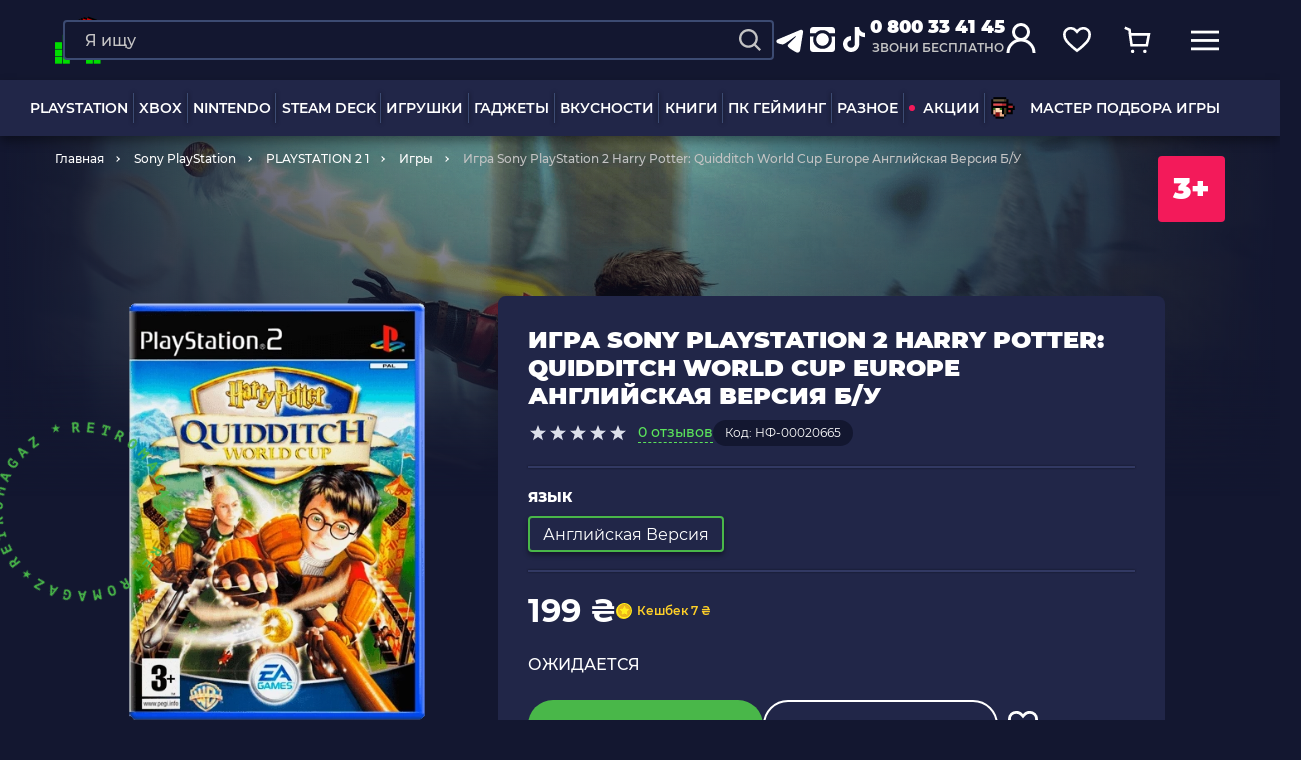

--- FILE ---
content_type: text/css
request_url: https://retromagaz.com/assets/css/main.min.css?v=283
body_size: 65414
content:
a,abbr,acronym,address,applet,article,aside,audio,b,big,blockquote,body,canvas,caption,center,cite,code,dd,del,details,dfn,div,dl,dt,em,embed,fieldset,figcaption,figure,footer,form,h1,h2,h3,h4,h5,h6,header,hgroup,html,i,iframe,img,ins,kbd,label,legend,li,mark,menu,nav,object,ol,output,p,pre,q,ruby,s,samp,section,small,span,strike,strong,sub,summary,sup,table,tbody,td,tfoot,th,thead,time,tr,tt,u,ul,var,video{margin:0;padding:0;border:0;font-size:100%;font:inherit;vertical-align:baseline}article,aside,details,figcaption,figure,footer,header,hgroup,menu,nav,section{display:block}body{line-height:1}ol,ul{list-style:none}blockquote,q{quotes:none}blockquote:after,blockquote:before,q:after,q:before{content:'';content:none}table{border-collapse:collapse;border-spacing:0}@-ms-viewport{width:device-width}html{-webkit-box-sizing:border-box;box-sizing:border-box;-ms-overflow-style:scrollbar}*,::after,::before{-webkit-box-sizing:inherit;box-sizing:inherit}.container{width:100%;padding-right:15px;padding-left:15px;margin-right:auto;margin-left:auto}@media (min-width:576px){.container{max-width:540px}}@media (min-width:768px){.container{max-width:100%}}@media (min-width:992px){.container{max-width:960px}}@media (min-width:1200px){.container{max-width:1200px}}.container-fluid{width:100%;padding-right:15px;padding-left:15px;margin-right:auto;margin-left:auto}.row{display:-webkit-box;display:-ms-flexbox;display:flex;-ms-flex-wrap:wrap;flex-wrap:wrap;margin-right:-15px;margin-left:-15px}.no-gutters{margin-right:0;margin-left:0}.no-gutters>.col,.no-gutters>[class*=col-]{padding-right:0;padding-left:0}.col,.col-1,.col-10,.col-11,.col-12,.col-2,.col-3,.col-4,.col-5,.col-6,.col-7,.col-8,.col-9,.col-auto,.col-lg,.col-lg-1,.col-lg-10,.col-lg-11,.col-lg-12,.col-lg-2,.col-lg-3,.col-lg-4,.col-lg-5,.col-lg-6,.col-lg-7,.col-lg-8,.col-lg-9,.col-lg-auto,.col-md,.col-md-1,.col-md-10,.col-md-11,.col-md-12,.col-md-2,.col-md-3,.col-md-4,.col-md-5,.col-md-6,.col-md-7,.col-md-8,.col-md-9,.col-md-auto,.col-sm,.col-sm-1,.col-sm-10,.col-sm-11,.col-sm-12,.col-sm-2,.col-sm-3,.col-sm-4,.col-sm-5,.col-sm-6,.col-sm-7,.col-sm-8,.col-sm-9,.col-sm-auto,.col-xl,.col-xl-1,.col-xl-10,.col-xl-11,.col-xl-12,.col-xl-2,.col-xl-3,.col-xl-4,.col-xl-5,.col-xl-6,.col-xl-7,.col-xl-8,.col-xl-9,.col-xl-auto{position:relative;width:100%;min-height:1px;padding-right:15px;padding-left:15px}.col{-ms-flex-preferred-size:0;flex-basis:0;-webkit-box-flex:1;-ms-flex-positive:1;flex-grow:1;max-width:100%}.col-auto{-webkit-box-flex:0;-ms-flex:0 0 auto;flex:0 0 auto;width:auto;max-width:none}.col-1{-webkit-box-flex:0;-ms-flex:0 0 8.3333333333%;flex:0 0 8.3333333333%;max-width:8.3333333333%}.col-2{-webkit-box-flex:0;-ms-flex:0 0 16.6666666667%;flex:0 0 16.6666666667%;max-width:16.6666666667%}.col-3{-webkit-box-flex:0;-ms-flex:0 0 25%;flex:0 0 25%;max-width:25%}.col-4{-webkit-box-flex:0;-ms-flex:0 0 33.3333333333%;flex:0 0 33.3333333333%;max-width:33.3333333333%}.col-5{-webkit-box-flex:0;-ms-flex:0 0 41.6666666667%;flex:0 0 41.6666666667%;max-width:41.6666666667%}.col-6{-webkit-box-flex:0;-ms-flex:0 0 50%;flex:0 0 50%;max-width:50%}.col-7{-webkit-box-flex:0;-ms-flex:0 0 58.3333333333%;flex:0 0 58.3333333333%;max-width:58.3333333333%}.col-8{-webkit-box-flex:0;-ms-flex:0 0 66.6666666667%;flex:0 0 66.6666666667%;max-width:66.6666666667%}.col-9{-webkit-box-flex:0;-ms-flex:0 0 75%;flex:0 0 75%;max-width:75%}.col-10{-webkit-box-flex:0;-ms-flex:0 0 83.3333333333%;flex:0 0 83.3333333333%;max-width:83.3333333333%}.col-11{-webkit-box-flex:0;-ms-flex:0 0 91.6666666667%;flex:0 0 91.6666666667%;max-width:91.6666666667%}.col-12{-webkit-box-flex:0;-ms-flex:0 0 100%;flex:0 0 100%;max-width:100%}.order-first{-webkit-box-ordinal-group:0;-ms-flex-order:-1;order:-1}.order-1{-webkit-box-ordinal-group:2;-ms-flex-order:1;order:1}.order-2{-webkit-box-ordinal-group:3;-ms-flex-order:2;order:2}.order-3{-webkit-box-ordinal-group:4;-ms-flex-order:3;order:3}.order-4{-webkit-box-ordinal-group:5;-ms-flex-order:4;order:4}.order-5{-webkit-box-ordinal-group:6;-ms-flex-order:5;order:5}.order-6{-webkit-box-ordinal-group:7;-ms-flex-order:6;order:6}.order-7{-webkit-box-ordinal-group:8;-ms-flex-order:7;order:7}.order-8{-webkit-box-ordinal-group:9;-ms-flex-order:8;order:8}.order-9{-webkit-box-ordinal-group:10;-ms-flex-order:9;order:9}.order-10{-webkit-box-ordinal-group:11;-ms-flex-order:10;order:10}.order-11{-webkit-box-ordinal-group:12;-ms-flex-order:11;order:11}.order-12{-webkit-box-ordinal-group:13;-ms-flex-order:12;order:12}.offset-1{margin-left:8.3333333333%}.offset-2{margin-left:16.6666666667%}.offset-3{margin-left:25%}.offset-4{margin-left:33.3333333333%}.offset-5{margin-left:41.6666666667%}.offset-6{margin-left:50%}.offset-7{margin-left:58.3333333333%}.offset-8{margin-left:66.6666666667%}.offset-9{margin-left:75%}.offset-10{margin-left:83.3333333333%}.offset-11{margin-left:91.6666666667%}@media (min-width:576px){.col-sm{-ms-flex-preferred-size:0;flex-basis:0;-webkit-box-flex:1;-ms-flex-positive:1;flex-grow:1;max-width:100%}.col-sm-auto{-webkit-box-flex:0;-ms-flex:0 0 auto;flex:0 0 auto;width:auto;max-width:none}.col-sm-1{-webkit-box-flex:0;-ms-flex:0 0 8.3333333333%;flex:0 0 8.3333333333%;max-width:8.3333333333%}.col-sm-2{-webkit-box-flex:0;-ms-flex:0 0 16.6666666667%;flex:0 0 16.6666666667%;max-width:16.6666666667%}.col-sm-3{-webkit-box-flex:0;-ms-flex:0 0 25%;flex:0 0 25%;max-width:25%}.col-sm-4{-webkit-box-flex:0;-ms-flex:0 0 33.3333333333%;flex:0 0 33.3333333333%;max-width:33.3333333333%}.col-sm-5{-webkit-box-flex:0;-ms-flex:0 0 41.6666666667%;flex:0 0 41.6666666667%;max-width:41.6666666667%}.col-sm-6{-webkit-box-flex:0;-ms-flex:0 0 50%;flex:0 0 50%;max-width:50%}.col-sm-7{-webkit-box-flex:0;-ms-flex:0 0 58.3333333333%;flex:0 0 58.3333333333%;max-width:58.3333333333%}.col-sm-8{-webkit-box-flex:0;-ms-flex:0 0 66.6666666667%;flex:0 0 66.6666666667%;max-width:66.6666666667%}.col-sm-9{-webkit-box-flex:0;-ms-flex:0 0 75%;flex:0 0 75%;max-width:75%}.col-sm-10{-webkit-box-flex:0;-ms-flex:0 0 83.3333333333%;flex:0 0 83.3333333333%;max-width:83.3333333333%}.col-sm-11{-webkit-box-flex:0;-ms-flex:0 0 91.6666666667%;flex:0 0 91.6666666667%;max-width:91.6666666667%}.col-sm-12{-webkit-box-flex:0;-ms-flex:0 0 100%;flex:0 0 100%;max-width:100%}.order-sm-first{-webkit-box-ordinal-group:0;-ms-flex-order:-1;order:-1}.order-sm-1{-webkit-box-ordinal-group:2;-ms-flex-order:1;order:1}.order-sm-2{-webkit-box-ordinal-group:3;-ms-flex-order:2;order:2}.order-sm-3{-webkit-box-ordinal-group:4;-ms-flex-order:3;order:3}.order-sm-4{-webkit-box-ordinal-group:5;-ms-flex-order:4;order:4}.order-sm-5{-webkit-box-ordinal-group:6;-ms-flex-order:5;order:5}.order-sm-6{-webkit-box-ordinal-group:7;-ms-flex-order:6;order:6}.order-sm-7{-webkit-box-ordinal-group:8;-ms-flex-order:7;order:7}.order-sm-8{-webkit-box-ordinal-group:9;-ms-flex-order:8;order:8}.order-sm-9{-webkit-box-ordinal-group:10;-ms-flex-order:9;order:9}.order-sm-10{-webkit-box-ordinal-group:11;-ms-flex-order:10;order:10}.order-sm-11{-webkit-box-ordinal-group:12;-ms-flex-order:11;order:11}.order-sm-12{-webkit-box-ordinal-group:13;-ms-flex-order:12;order:12}.offset-sm-0{margin-left:0}.offset-sm-1{margin-left:8.3333333333%}.offset-sm-2{margin-left:16.6666666667%}.offset-sm-3{margin-left:25%}.offset-sm-4{margin-left:33.3333333333%}.offset-sm-5{margin-left:41.6666666667%}.offset-sm-6{margin-left:50%}.offset-sm-7{margin-left:58.3333333333%}.offset-sm-8{margin-left:66.6666666667%}.offset-sm-9{margin-left:75%}.offset-sm-10{margin-left:83.3333333333%}.offset-sm-11{margin-left:91.6666666667%}}@media (min-width:768px){.col-md{-ms-flex-preferred-size:0;flex-basis:0;-webkit-box-flex:1;-ms-flex-positive:1;flex-grow:1;max-width:100%}.col-md-auto{-webkit-box-flex:0;-ms-flex:0 0 auto;flex:0 0 auto;width:auto;max-width:none}.col-md-1{-webkit-box-flex:0;-ms-flex:0 0 8.3333333333%;flex:0 0 8.3333333333%;max-width:8.3333333333%}.col-md-2{-webkit-box-flex:0;-ms-flex:0 0 16.6666666667%;flex:0 0 16.6666666667%;max-width:16.6666666667%}.col-md-3{-webkit-box-flex:0;-ms-flex:0 0 25%;flex:0 0 25%;max-width:25%}.col-md-4{-webkit-box-flex:0;-ms-flex:0 0 33.3333333333%;flex:0 0 33.3333333333%;max-width:33.3333333333%}.col-md-5{-webkit-box-flex:0;-ms-flex:0 0 41.6666666667%;flex:0 0 41.6666666667%;max-width:41.6666666667%}.col-md-6{-webkit-box-flex:0;-ms-flex:0 0 50%;flex:0 0 50%;max-width:50%}.col-md-7{-webkit-box-flex:0;-ms-flex:0 0 58.3333333333%;flex:0 0 58.3333333333%;max-width:58.3333333333%}.col-md-8{-webkit-box-flex:0;-ms-flex:0 0 66.6666666667%;flex:0 0 66.6666666667%;max-width:66.6666666667%}.col-md-9{-webkit-box-flex:0;-ms-flex:0 0 75%;flex:0 0 75%;max-width:75%}.col-md-10{-webkit-box-flex:0;-ms-flex:0 0 83.3333333333%;flex:0 0 83.3333333333%;max-width:83.3333333333%}.col-md-11{-webkit-box-flex:0;-ms-flex:0 0 91.6666666667%;flex:0 0 91.6666666667%;max-width:91.6666666667%}.col-md-12{-webkit-box-flex:0;-ms-flex:0 0 100%;flex:0 0 100%;max-width:100%}.order-md-first{-webkit-box-ordinal-group:0;-ms-flex-order:-1;order:-1}.order-md-1{-webkit-box-ordinal-group:2;-ms-flex-order:1;order:1}.order-md-2{-webkit-box-ordinal-group:3;-ms-flex-order:2;order:2}.order-md-3{-webkit-box-ordinal-group:4;-ms-flex-order:3;order:3}.order-md-4{-webkit-box-ordinal-group:5;-ms-flex-order:4;order:4}.order-md-5{-webkit-box-ordinal-group:6;-ms-flex-order:5;order:5}.order-md-6{-webkit-box-ordinal-group:7;-ms-flex-order:6;order:6}.order-md-7{-webkit-box-ordinal-group:8;-ms-flex-order:7;order:7}.order-md-8{-webkit-box-ordinal-group:9;-ms-flex-order:8;order:8}.order-md-9{-webkit-box-ordinal-group:10;-ms-flex-order:9;order:9}.order-md-10{-webkit-box-ordinal-group:11;-ms-flex-order:10;order:10}.order-md-11{-webkit-box-ordinal-group:12;-ms-flex-order:11;order:11}.order-md-12{-webkit-box-ordinal-group:13;-ms-flex-order:12;order:12}.offset-md-0{margin-left:0}.offset-md-1{margin-left:8.3333333333%}.offset-md-2{margin-left:16.6666666667%}.offset-md-3{margin-left:25%}.offset-md-4{margin-left:33.3333333333%}.offset-md-5{margin-left:41.6666666667%}.offset-md-6{margin-left:50%}.offset-md-7{margin-left:58.3333333333%}.offset-md-8{margin-left:66.6666666667%}.offset-md-9{margin-left:75%}.offset-md-10{margin-left:83.3333333333%}.offset-md-11{margin-left:91.6666666667%}}@media (min-width:992px){.col-lg{-ms-flex-preferred-size:0;flex-basis:0;-webkit-box-flex:1;-ms-flex-positive:1;flex-grow:1;max-width:100%}.col-lg-auto{-webkit-box-flex:0;-ms-flex:0 0 auto;flex:0 0 auto;width:auto;max-width:none}.col-lg-1{-webkit-box-flex:0;-ms-flex:0 0 8.3333333333%;flex:0 0 8.3333333333%;max-width:8.3333333333%}.col-lg-2{-webkit-box-flex:0;-ms-flex:0 0 16.6666666667%;flex:0 0 16.6666666667%;max-width:16.6666666667%}.col-lg-3{-webkit-box-flex:0;-ms-flex:0 0 25%;flex:0 0 25%;max-width:25%}.col-lg-4{-webkit-box-flex:0;-ms-flex:0 0 33.3333333333%;flex:0 0 33.3333333333%;max-width:33.3333333333%}.col-lg-5{-webkit-box-flex:0;-ms-flex:0 0 41.6666666667%;flex:0 0 41.6666666667%;max-width:41.6666666667%}.col-lg-6{-webkit-box-flex:0;-ms-flex:0 0 50%;flex:0 0 50%;max-width:50%}.col-lg-7{-webkit-box-flex:0;-ms-flex:0 0 58.3333333333%;flex:0 0 58.3333333333%;max-width:58.3333333333%}.col-lg-8{-webkit-box-flex:0;-ms-flex:0 0 66.6666666667%;flex:0 0 66.6666666667%;max-width:66.6666666667%}.col-lg-9{-webkit-box-flex:0;-ms-flex:0 0 75%;flex:0 0 75%;max-width:75%}.col-lg-10{-webkit-box-flex:0;-ms-flex:0 0 83.3333333333%;flex:0 0 83.3333333333%;max-width:83.3333333333%}.col-lg-11{-webkit-box-flex:0;-ms-flex:0 0 91.6666666667%;flex:0 0 91.6666666667%;max-width:91.6666666667%}.col-lg-12{-webkit-box-flex:0;-ms-flex:0 0 100%;flex:0 0 100%;max-width:100%}.order-lg-first{-webkit-box-ordinal-group:0;-ms-flex-order:-1;order:-1}.order-lg-1{-webkit-box-ordinal-group:2;-ms-flex-order:1;order:1}.order-lg-2{-webkit-box-ordinal-group:3;-ms-flex-order:2;order:2}.order-lg-3{-webkit-box-ordinal-group:4;-ms-flex-order:3;order:3}.order-lg-4{-webkit-box-ordinal-group:5;-ms-flex-order:4;order:4}.order-lg-5{-webkit-box-ordinal-group:6;-ms-flex-order:5;order:5}.order-lg-6{-webkit-box-ordinal-group:7;-ms-flex-order:6;order:6}.order-lg-7{-webkit-box-ordinal-group:8;-ms-flex-order:7;order:7}.order-lg-8{-webkit-box-ordinal-group:9;-ms-flex-order:8;order:8}.order-lg-9{-webkit-box-ordinal-group:10;-ms-flex-order:9;order:9}.order-lg-10{-webkit-box-ordinal-group:11;-ms-flex-order:10;order:10}.order-lg-11{-webkit-box-ordinal-group:12;-ms-flex-order:11;order:11}.order-lg-12{-webkit-box-ordinal-group:13;-ms-flex-order:12;order:12}.offset-lg-0{margin-left:0}.offset-lg-1{margin-left:8.3333333333%}.offset-lg-2{margin-left:16.6666666667%}.offset-lg-3{margin-left:25%}.offset-lg-4{margin-left:33.3333333333%}.offset-lg-5{margin-left:41.6666666667%}.offset-lg-6{margin-left:50%}.offset-lg-7{margin-left:58.3333333333%}.offset-lg-8{margin-left:66.6666666667%}.offset-lg-9{margin-left:75%}.offset-lg-10{margin-left:83.3333333333%}.offset-lg-11{margin-left:91.6666666667%}}@media (min-width:1200px){.col-xl{-ms-flex-preferred-size:0;flex-basis:0;-webkit-box-flex:1;-ms-flex-positive:1;flex-grow:1;max-width:100%}.col-xl-auto{-webkit-box-flex:0;-ms-flex:0 0 auto;flex:0 0 auto;width:auto;max-width:none}.col-xl-1{-webkit-box-flex:0;-ms-flex:0 0 8.3333333333%;flex:0 0 8.3333333333%;max-width:8.3333333333%}.col-xl-2{-webkit-box-flex:0;-ms-flex:0 0 16.6666666667%;flex:0 0 16.6666666667%;max-width:16.6666666667%}.col-xl-3{-webkit-box-flex:0;-ms-flex:0 0 25%;flex:0 0 25%;max-width:25%}.col-xl-4{-webkit-box-flex:0;-ms-flex:0 0 33.3333333333%;flex:0 0 33.3333333333%;max-width:33.3333333333%}.col-xl-5{-webkit-box-flex:0;-ms-flex:0 0 41.6666666667%;flex:0 0 41.6666666667%;max-width:41.6666666667%}.col-xl-6{-webkit-box-flex:0;-ms-flex:0 0 50%;flex:0 0 50%;max-width:50%}.col-xl-7{-webkit-box-flex:0;-ms-flex:0 0 58.3333333333%;flex:0 0 58.3333333333%;max-width:58.3333333333%}.col-xl-8{-webkit-box-flex:0;-ms-flex:0 0 66.6666666667%;flex:0 0 66.6666666667%;max-width:66.6666666667%}.col-xl-9{-webkit-box-flex:0;-ms-flex:0 0 75%;flex:0 0 75%;max-width:75%}.col-xl-10{-webkit-box-flex:0;-ms-flex:0 0 83.3333333333%;flex:0 0 83.3333333333%;max-width:83.3333333333%}.col-xl-11{-webkit-box-flex:0;-ms-flex:0 0 91.6666666667%;flex:0 0 91.6666666667%;max-width:91.6666666667%}.col-xl-12{-webkit-box-flex:0;-ms-flex:0 0 100%;flex:0 0 100%;max-width:100%}.order-xl-first{-webkit-box-ordinal-group:0;-ms-flex-order:-1;order:-1}.order-xl-1{-webkit-box-ordinal-group:2;-ms-flex-order:1;order:1}.order-xl-2{-webkit-box-ordinal-group:3;-ms-flex-order:2;order:2}.order-xl-3{-webkit-box-ordinal-group:4;-ms-flex-order:3;order:3}.order-xl-4{-webkit-box-ordinal-group:5;-ms-flex-order:4;order:4}.order-xl-5{-webkit-box-ordinal-group:6;-ms-flex-order:5;order:5}.order-xl-6{-webkit-box-ordinal-group:7;-ms-flex-order:6;order:6}.order-xl-7{-webkit-box-ordinal-group:8;-ms-flex-order:7;order:7}.order-xl-8{-webkit-box-ordinal-group:9;-ms-flex-order:8;order:8}.order-xl-9{-webkit-box-ordinal-group:10;-ms-flex-order:9;order:9}.order-xl-10{-webkit-box-ordinal-group:11;-ms-flex-order:10;order:10}.order-xl-11{-webkit-box-ordinal-group:12;-ms-flex-order:11;order:11}.order-xl-12{-webkit-box-ordinal-group:13;-ms-flex-order:12;order:12}.offset-xl-0{margin-left:0}.offset-xl-1{margin-left:8.3333333333%}.offset-xl-2{margin-left:16.6666666667%}.offset-xl-3{margin-left:25%}.offset-xl-4{margin-left:33.3333333333%}.offset-xl-5{margin-left:41.6666666667%}.offset-xl-6{margin-left:50%}.offset-xl-7{margin-left:58.3333333333%}.offset-xl-8{margin-left:66.6666666667%}.offset-xl-9{margin-left:75%}.offset-xl-10{margin-left:83.3333333333%}.offset-xl-11{margin-left:91.6666666667%}}.flex-row{-webkit-box-orient:horizontal!important;-webkit-box-direction:normal!important;-ms-flex-direction:row!important;flex-direction:row!important}.flex-column{-webkit-box-orient:vertical!important;-webkit-box-direction:normal!important;-ms-flex-direction:column!important;flex-direction:column!important}.flex-row-reverse{-webkit-box-orient:horizontal!important;-webkit-box-direction:reverse!important;-ms-flex-direction:row-reverse!important;flex-direction:row-reverse!important}.flex-column-reverse{-webkit-box-orient:vertical!important;-webkit-box-direction:reverse!important;-ms-flex-direction:column-reverse!important;flex-direction:column-reverse!important}.flex-wrap{-ms-flex-wrap:wrap!important;flex-wrap:wrap!important}.flex-nowrap{-ms-flex-wrap:nowrap!important;flex-wrap:nowrap!important}.flex-wrap-reverse{-ms-flex-wrap:wrap-reverse!important;flex-wrap:wrap-reverse!important}.justify-content-start{-webkit-box-pack:start!important;-ms-flex-pack:start!important;justify-content:flex-start!important}.justify-content-end{-webkit-box-pack:end!important;-ms-flex-pack:end!important;justify-content:flex-end!important}.justify-content-center{-webkit-box-pack:center!important;-ms-flex-pack:center!important;justify-content:center!important}.justify-content-between{-webkit-box-pack:justify!important;-ms-flex-pack:justify!important;justify-content:space-between!important}.justify-content-around{-ms-flex-pack:distribute!important;justify-content:space-around!important}.align-items-start{-webkit-box-align:start!important;-ms-flex-align:start!important;align-items:flex-start!important}.align-items-end{-webkit-box-align:end!important;-ms-flex-align:end!important;align-items:flex-end!important}.align-items-center{-webkit-box-align:center!important;-ms-flex-align:center!important;align-items:center!important}.align-items-baseline{-webkit-box-align:baseline!important;-ms-flex-align:baseline!important;align-items:baseline!important}.align-items-stretch{-webkit-box-align:stretch!important;-ms-flex-align:stretch!important;align-items:stretch!important}.align-content-start{-ms-flex-line-pack:start!important;align-content:flex-start!important}.align-content-end{-ms-flex-line-pack:end!important;align-content:flex-end!important}.align-content-center{-ms-flex-line-pack:center!important;align-content:center!important}.align-content-between{-ms-flex-line-pack:justify!important;align-content:space-between!important}.align-content-around{-ms-flex-line-pack:distribute!important;align-content:space-around!important}.align-content-stretch{-ms-flex-line-pack:stretch!important;align-content:stretch!important}.align-self-auto{-ms-flex-item-align:auto!important;-ms-grid-row-align:auto!important;align-self:auto!important}.align-self-start{-ms-flex-item-align:start!important;align-self:flex-start!important}.align-self-end{-ms-flex-item-align:end!important;align-self:flex-end!important}.align-self-center{-ms-flex-item-align:center!important;-ms-grid-row-align:center!important;align-self:center!important}.align-self-baseline{-ms-flex-item-align:baseline!important;align-self:baseline!important}.align-self-stretch{-ms-flex-item-align:stretch!important;-ms-grid-row-align:stretch!important;align-self:stretch!important}@media (min-width:576px){.flex-sm-row{-webkit-box-orient:horizontal!important;-webkit-box-direction:normal!important;-ms-flex-direction:row!important;flex-direction:row!important}.flex-sm-column{-webkit-box-orient:vertical!important;-webkit-box-direction:normal!important;-ms-flex-direction:column!important;flex-direction:column!important}.flex-sm-row-reverse{-webkit-box-orient:horizontal!important;-webkit-box-direction:reverse!important;-ms-flex-direction:row-reverse!important;flex-direction:row-reverse!important}.flex-sm-column-reverse{-webkit-box-orient:vertical!important;-webkit-box-direction:reverse!important;-ms-flex-direction:column-reverse!important;flex-direction:column-reverse!important}.flex-sm-wrap{-ms-flex-wrap:wrap!important;flex-wrap:wrap!important}.flex-sm-nowrap{-ms-flex-wrap:nowrap!important;flex-wrap:nowrap!important}.flex-sm-wrap-reverse{-ms-flex-wrap:wrap-reverse!important;flex-wrap:wrap-reverse!important}.justify-content-sm-start{-webkit-box-pack:start!important;-ms-flex-pack:start!important;justify-content:flex-start!important}.justify-content-sm-end{-webkit-box-pack:end!important;-ms-flex-pack:end!important;justify-content:flex-end!important}.justify-content-sm-center{-webkit-box-pack:center!important;-ms-flex-pack:center!important;justify-content:center!important}.justify-content-sm-between{-webkit-box-pack:justify!important;-ms-flex-pack:justify!important;justify-content:space-between!important}.justify-content-sm-around{-ms-flex-pack:distribute!important;justify-content:space-around!important}.align-items-sm-start{-webkit-box-align:start!important;-ms-flex-align:start!important;align-items:flex-start!important}.align-items-sm-end{-webkit-box-align:end!important;-ms-flex-align:end!important;align-items:flex-end!important}.align-items-sm-center{-webkit-box-align:center!important;-ms-flex-align:center!important;align-items:center!important}.align-items-sm-baseline{-webkit-box-align:baseline!important;-ms-flex-align:baseline!important;align-items:baseline!important}.align-items-sm-stretch{-webkit-box-align:stretch!important;-ms-flex-align:stretch!important;align-items:stretch!important}.align-content-sm-start{-ms-flex-line-pack:start!important;align-content:flex-start!important}.align-content-sm-end{-ms-flex-line-pack:end!important;align-content:flex-end!important}.align-content-sm-center{-ms-flex-line-pack:center!important;align-content:center!important}.align-content-sm-between{-ms-flex-line-pack:justify!important;align-content:space-between!important}.align-content-sm-around{-ms-flex-line-pack:distribute!important;align-content:space-around!important}.align-content-sm-stretch{-ms-flex-line-pack:stretch!important;align-content:stretch!important}.align-self-sm-auto{-ms-flex-item-align:auto!important;-ms-grid-row-align:auto!important;align-self:auto!important}.align-self-sm-start{-ms-flex-item-align:start!important;align-self:flex-start!important}.align-self-sm-end{-ms-flex-item-align:end!important;align-self:flex-end!important}.align-self-sm-center{-ms-flex-item-align:center!important;-ms-grid-row-align:center!important;align-self:center!important}.align-self-sm-baseline{-ms-flex-item-align:baseline!important;align-self:baseline!important}.align-self-sm-stretch{-ms-flex-item-align:stretch!important;-ms-grid-row-align:stretch!important;align-self:stretch!important}}@media (min-width:768px){.flex-md-row{-webkit-box-orient:horizontal!important;-webkit-box-direction:normal!important;-ms-flex-direction:row!important;flex-direction:row!important}.flex-md-column{-webkit-box-orient:vertical!important;-webkit-box-direction:normal!important;-ms-flex-direction:column!important;flex-direction:column!important}.flex-md-row-reverse{-webkit-box-orient:horizontal!important;-webkit-box-direction:reverse!important;-ms-flex-direction:row-reverse!important;flex-direction:row-reverse!important}.flex-md-column-reverse{-webkit-box-orient:vertical!important;-webkit-box-direction:reverse!important;-ms-flex-direction:column-reverse!important;flex-direction:column-reverse!important}.flex-md-wrap{-ms-flex-wrap:wrap!important;flex-wrap:wrap!important}.flex-md-nowrap{-ms-flex-wrap:nowrap!important;flex-wrap:nowrap!important}.flex-md-wrap-reverse{-ms-flex-wrap:wrap-reverse!important;flex-wrap:wrap-reverse!important}.justify-content-md-start{-webkit-box-pack:start!important;-ms-flex-pack:start!important;justify-content:flex-start!important}.justify-content-md-end{-webkit-box-pack:end!important;-ms-flex-pack:end!important;justify-content:flex-end!important}.justify-content-md-center{-webkit-box-pack:center!important;-ms-flex-pack:center!important;justify-content:center!important}.justify-content-md-between{-webkit-box-pack:justify!important;-ms-flex-pack:justify!important;justify-content:space-between!important}.justify-content-md-around{-ms-flex-pack:distribute!important;justify-content:space-around!important}.align-items-md-start{-webkit-box-align:start!important;-ms-flex-align:start!important;align-items:flex-start!important}.align-items-md-end{-webkit-box-align:end!important;-ms-flex-align:end!important;align-items:flex-end!important}.align-items-md-center{-webkit-box-align:center!important;-ms-flex-align:center!important;align-items:center!important}.align-items-md-baseline{-webkit-box-align:baseline!important;-ms-flex-align:baseline!important;align-items:baseline!important}.align-items-md-stretch{-webkit-box-align:stretch!important;-ms-flex-align:stretch!important;align-items:stretch!important}.align-content-md-start{-ms-flex-line-pack:start!important;align-content:flex-start!important}.align-content-md-end{-ms-flex-line-pack:end!important;align-content:flex-end!important}.align-content-md-center{-ms-flex-line-pack:center!important;align-content:center!important}.align-content-md-between{-ms-flex-line-pack:justify!important;align-content:space-between!important}.align-content-md-around{-ms-flex-line-pack:distribute!important;align-content:space-around!important}.align-content-md-stretch{-ms-flex-line-pack:stretch!important;align-content:stretch!important}.align-self-md-auto{-ms-flex-item-align:auto!important;-ms-grid-row-align:auto!important;align-self:auto!important}.align-self-md-start{-ms-flex-item-align:start!important;align-self:flex-start!important}.align-self-md-end{-ms-flex-item-align:end!important;align-self:flex-end!important}.align-self-md-center{-ms-flex-item-align:center!important;-ms-grid-row-align:center!important;align-self:center!important}.align-self-md-baseline{-ms-flex-item-align:baseline!important;align-self:baseline!important}.align-self-md-stretch{-ms-flex-item-align:stretch!important;-ms-grid-row-align:stretch!important;align-self:stretch!important}}@media (min-width:992px){.flex-lg-row{-webkit-box-orient:horizontal!important;-webkit-box-direction:normal!important;-ms-flex-direction:row!important;flex-direction:row!important}.flex-lg-column{-webkit-box-orient:vertical!important;-webkit-box-direction:normal!important;-ms-flex-direction:column!important;flex-direction:column!important}.flex-lg-row-reverse{-webkit-box-orient:horizontal!important;-webkit-box-direction:reverse!important;-ms-flex-direction:row-reverse!important;flex-direction:row-reverse!important}.flex-lg-column-reverse{-webkit-box-orient:vertical!important;-webkit-box-direction:reverse!important;-ms-flex-direction:column-reverse!important;flex-direction:column-reverse!important}.flex-lg-wrap{-ms-flex-wrap:wrap!important;flex-wrap:wrap!important}.flex-lg-nowrap{-ms-flex-wrap:nowrap!important;flex-wrap:nowrap!important}.flex-lg-wrap-reverse{-ms-flex-wrap:wrap-reverse!important;flex-wrap:wrap-reverse!important}.justify-content-lg-start{-webkit-box-pack:start!important;-ms-flex-pack:start!important;justify-content:flex-start!important}.justify-content-lg-end{-webkit-box-pack:end!important;-ms-flex-pack:end!important;justify-content:flex-end!important}.justify-content-lg-center{-webkit-box-pack:center!important;-ms-flex-pack:center!important;justify-content:center!important}.justify-content-lg-between{-webkit-box-pack:justify!important;-ms-flex-pack:justify!important;justify-content:space-between!important}.justify-content-lg-around{-ms-flex-pack:distribute!important;justify-content:space-around!important}.align-items-lg-start{-webkit-box-align:start!important;-ms-flex-align:start!important;align-items:flex-start!important}.align-items-lg-end{-webkit-box-align:end!important;-ms-flex-align:end!important;align-items:flex-end!important}.align-items-lg-center{-webkit-box-align:center!important;-ms-flex-align:center!important;align-items:center!important}.align-items-lg-baseline{-webkit-box-align:baseline!important;-ms-flex-align:baseline!important;align-items:baseline!important}.align-items-lg-stretch{-webkit-box-align:stretch!important;-ms-flex-align:stretch!important;align-items:stretch!important}.align-content-lg-start{-ms-flex-line-pack:start!important;align-content:flex-start!important}.align-content-lg-end{-ms-flex-line-pack:end!important;align-content:flex-end!important}.align-content-lg-center{-ms-flex-line-pack:center!important;align-content:center!important}.align-content-lg-between{-ms-flex-line-pack:justify!important;align-content:space-between!important}.align-content-lg-around{-ms-flex-line-pack:distribute!important;align-content:space-around!important}.align-content-lg-stretch{-ms-flex-line-pack:stretch!important;align-content:stretch!important}.align-self-lg-auto{-ms-flex-item-align:auto!important;-ms-grid-row-align:auto!important;align-self:auto!important}.align-self-lg-start{-ms-flex-item-align:start!important;align-self:flex-start!important}.align-self-lg-end{-ms-flex-item-align:end!important;align-self:flex-end!important}.align-self-lg-center{-ms-flex-item-align:center!important;-ms-grid-row-align:center!important;align-self:center!important}.align-self-lg-baseline{-ms-flex-item-align:baseline!important;align-self:baseline!important}.align-self-lg-stretch{-ms-flex-item-align:stretch!important;-ms-grid-row-align:stretch!important;align-self:stretch!important}}@media (min-width:1200px){.flex-xl-row{-webkit-box-orient:horizontal!important;-webkit-box-direction:normal!important;-ms-flex-direction:row!important;flex-direction:row!important}.flex-xl-column{-webkit-box-orient:vertical!important;-webkit-box-direction:normal!important;-ms-flex-direction:column!important;flex-direction:column!important}.flex-xl-row-reverse{-webkit-box-orient:horizontal!important;-webkit-box-direction:reverse!important;-ms-flex-direction:row-reverse!important;flex-direction:row-reverse!important}.flex-xl-column-reverse{-webkit-box-orient:vertical!important;-webkit-box-direction:reverse!important;-ms-flex-direction:column-reverse!important;flex-direction:column-reverse!important}.flex-xl-wrap{-ms-flex-wrap:wrap!important;flex-wrap:wrap!important}.flex-xl-nowrap{-ms-flex-wrap:nowrap!important;flex-wrap:nowrap!important}.flex-xl-wrap-reverse{-ms-flex-wrap:wrap-reverse!important;flex-wrap:wrap-reverse!important}.justify-content-xl-start{-webkit-box-pack:start!important;-ms-flex-pack:start!important;justify-content:flex-start!important}.justify-content-xl-end{-webkit-box-pack:end!important;-ms-flex-pack:end!important;justify-content:flex-end!important}.justify-content-xl-center{-webkit-box-pack:center!important;-ms-flex-pack:center!important;justify-content:center!important}.justify-content-xl-between{-webkit-box-pack:justify!important;-ms-flex-pack:justify!important;justify-content:space-between!important}.justify-content-xl-around{-ms-flex-pack:distribute!important;justify-content:space-around!important}.align-items-xl-start{-webkit-box-align:start!important;-ms-flex-align:start!important;align-items:flex-start!important}.align-items-xl-end{-webkit-box-align:end!important;-ms-flex-align:end!important;align-items:flex-end!important}.align-items-xl-center{-webkit-box-align:center!important;-ms-flex-align:center!important;align-items:center!important}.align-items-xl-baseline{-webkit-box-align:baseline!important;-ms-flex-align:baseline!important;align-items:baseline!important}.align-items-xl-stretch{-webkit-box-align:stretch!important;-ms-flex-align:stretch!important;align-items:stretch!important}.align-content-xl-start{-ms-flex-line-pack:start!important;align-content:flex-start!important}.align-content-xl-end{-ms-flex-line-pack:end!important;align-content:flex-end!important}.align-content-xl-center{-ms-flex-line-pack:center!important;align-content:center!important}.align-content-xl-between{-ms-flex-line-pack:justify!important;align-content:space-between!important}.align-content-xl-around{-ms-flex-line-pack:distribute!important;align-content:space-around!important}.align-content-xl-stretch{-ms-flex-line-pack:stretch!important;align-content:stretch!important}.align-self-xl-auto{-ms-flex-item-align:auto!important;-ms-grid-row-align:auto!important;align-self:auto!important}.align-self-xl-start{-ms-flex-item-align:start!important;align-self:flex-start!important}.align-self-xl-end{-ms-flex-item-align:end!important;align-self:flex-end!important}.align-self-xl-center{-ms-flex-item-align:center!important;-ms-grid-row-align:center!important;align-self:center!important}.align-self-xl-baseline{-ms-flex-item-align:baseline!important;align-self:baseline!important}.align-self-xl-stretch{-ms-flex-item-align:stretch!important;-ms-grid-row-align:stretch!important;align-self:stretch!important}}.w-25{width:25%!important}.w-50{width:50%!important}.w-75{width:75%!important}.w-100{width:100%!important}.h-25{height:25%!important}.h-50{height:50%!important}.h-75{height:75%!important}.h-100{height:100%!important}.mw-100{max-width:100%!important}.mh-100{max-height:100%!important}.d-none{display:none!important}.d-inline{display:inline!important}.d-inline-block{display:inline-block!important}.d-block{display:block!important}.d-table{display:table!important}.d-table-row{display:table-row!important}.d-table-cell{display:table-cell!important}.d-flex{display:-webkit-box!important;display:-ms-flexbox!important;display:flex!important}.d-inline-flex{display:-webkit-inline-box!important;display:-ms-inline-flexbox!important;display:inline-flex!important}@media (min-width:576px){.d-sm-none{display:none!important}.d-sm-inline{display:inline!important}.d-sm-inline-block{display:inline-block!important}.d-sm-block{display:block!important}.d-sm-table{display:table!important}.d-sm-table-row{display:table-row!important}.d-sm-table-cell{display:table-cell!important}.d-sm-flex{display:-webkit-box!important;display:-ms-flexbox!important;display:flex!important}.d-sm-inline-flex{display:-webkit-inline-box!important;display:-ms-inline-flexbox!important;display:inline-flex!important}}@media (min-width:768px){.d-md-none{display:none!important}.d-md-inline{display:inline!important}.d-md-inline-block{display:inline-block!important}.d-md-block{display:block!important}.d-md-table{display:table!important}.d-md-table-row{display:table-row!important}.d-md-table-cell{display:table-cell!important}.d-md-flex{display:-webkit-box!important;display:-ms-flexbox!important;display:flex!important}.d-md-inline-flex{display:-webkit-inline-box!important;display:-ms-inline-flexbox!important;display:inline-flex!important}}@media (min-width:992px){.d-lg-none{display:none!important}.d-lg-inline{display:inline!important}.d-lg-inline-block{display:inline-block!important}.d-lg-block{display:block!important}.d-lg-table{display:table!important}.d-lg-table-row{display:table-row!important}.d-lg-table-cell{display:table-cell!important}.d-lg-flex{display:-webkit-box!important;display:-ms-flexbox!important;display:flex!important}.d-lg-inline-flex{display:-webkit-inline-box!important;display:-ms-inline-flexbox!important;display:inline-flex!important}}@media (min-width:1200px){.d-xl-none{display:none!important}.d-xl-inline{display:inline!important}.d-xl-inline-block{display:inline-block!important}.d-xl-block{display:block!important}.d-xl-table{display:table!important}.d-xl-table-row{display:table-row!important}.d-xl-table-cell{display:table-cell!important}.d-xl-flex{display:-webkit-box!important;display:-ms-flexbox!important;display:flex!important}.d-xl-inline-flex{display:-webkit-inline-box!important;display:-ms-inline-flexbox!important;display:inline-flex!important}}.d-print-block{display:none!important}@media print{.d-print-block{display:block!important}}.d-print-inline{display:none!important}@media print{.d-print-inline{display:inline!important}}.d-print-inline-block{display:none!important}@media print{.d-print-inline-block{display:inline-block!important}}@media print{.d-print-none{display:none!important}}.m-0{margin:0!important}.mt-0,.my-0{margin-top:0!important}.mr-0,.mx-0{margin-right:0!important}.mb-0,.my-0{margin-bottom:0!important}.ml-0,.mx-0{margin-left:0!important}.m-1{margin:.25rem!important}.mt-1,.my-1{margin-top:.25rem!important}.mr-1,.mx-1{margin-right:.25rem!important}.mb-1,.my-1{margin-bottom:.25rem!important}.ml-1,.mx-1{margin-left:.25rem!important}.m-2{margin:.5rem!important}.mt-2,.my-2{margin-top:.5rem!important}.mr-2,.mx-2{margin-right:.5rem!important}.mb-2,.my-2{margin-bottom:.5rem!important}.ml-2,.mx-2{margin-left:.5rem!important}.m-3{margin:1rem!important}.mt-3,.my-3{margin-top:1rem!important}.mr-3,.mx-3{margin-right:1rem!important}.mb-3,.my-3{margin-bottom:1rem!important}.ml-3,.mx-3{margin-left:1rem!important}.m-4{margin:1.5rem!important}.mt-4,.my-4{margin-top:1.5rem!important}.mr-4,.mx-4{margin-right:1.5rem!important}.mb-4,.my-4{margin-bottom:1.5rem!important}.ml-4,.mx-4{margin-left:1.5rem!important}.m-5{margin:3rem!important}.mt-5,.my-5{margin-top:3rem!important}.mr-5,.mx-5{margin-right:3rem!important}.mb-5,.my-5{margin-bottom:3rem!important}.ml-5,.mx-5{margin-left:3rem!important}.p-0{padding:0!important}.pt-0,.py-0{padding-top:0!important}.pr-0,.px-0{padding-right:0!important}.pb-0,.py-0{padding-bottom:0!important}.pl-0,.px-0{padding-left:0!important}.p-1{padding:.25rem!important}.pt-1,.py-1{padding-top:.25rem!important}.pr-1,.px-1{padding-right:.25rem!important}.pb-1,.py-1{padding-bottom:.25rem!important}.pl-1,.px-1{padding-left:.25rem!important}.p-2{padding:.5rem!important}.pt-2,.py-2{padding-top:.5rem!important}.pr-2,.px-2{padding-right:.5rem!important}.pb-2,.py-2{padding-bottom:.5rem!important}.pl-2,.px-2{padding-left:.5rem!important}.p-3{padding:1rem!important}.pt-3,.py-3{padding-top:1rem!important}.pr-3,.px-3{padding-right:1rem!important}.pb-3,.py-3{padding-bottom:1rem!important}.pl-3,.px-3{padding-left:1rem!important}.p-4{padding:1.5rem!important}.pt-4,.py-4{padding-top:1.5rem!important}.pr-4,.px-4{padding-right:1.5rem!important}.pb-4,.py-4{padding-bottom:1.5rem!important}.pl-4,.px-4{padding-left:1.5rem!important}.p-5{padding:3rem!important}.pt-5,.py-5{padding-top:3rem!important}.pr-5,.px-5{padding-right:3rem!important}.pb-5,.py-5{padding-bottom:3rem!important}.pl-5,.px-5{padding-left:3rem!important}.m-auto{margin:auto!important}.mt-auto,.my-auto{margin-top:auto!important}.mr-auto,.mx-auto{margin-right:auto!important}.mb-auto,.my-auto{margin-bottom:auto!important}.ml-auto,.mx-auto{margin-left:auto!important}@media (min-width:576px){.m-sm-0{margin:0!important}.mt-sm-0,.my-sm-0{margin-top:0!important}.mr-sm-0,.mx-sm-0{margin-right:0!important}.mb-sm-0,.my-sm-0{margin-bottom:0!important}.ml-sm-0,.mx-sm-0{margin-left:0!important}.m-sm-1{margin:.25rem!important}.mt-sm-1,.my-sm-1{margin-top:.25rem!important}.mr-sm-1,.mx-sm-1{margin-right:.25rem!important}.mb-sm-1,.my-sm-1{margin-bottom:.25rem!important}.ml-sm-1,.mx-sm-1{margin-left:.25rem!important}.m-sm-2{margin:.5rem!important}.mt-sm-2,.my-sm-2{margin-top:.5rem!important}.mr-sm-2,.mx-sm-2{margin-right:.5rem!important}.mb-sm-2,.my-sm-2{margin-bottom:.5rem!important}.ml-sm-2,.mx-sm-2{margin-left:.5rem!important}.m-sm-3{margin:1rem!important}.mt-sm-3,.my-sm-3{margin-top:1rem!important}.mr-sm-3,.mx-sm-3{margin-right:1rem!important}.mb-sm-3,.my-sm-3{margin-bottom:1rem!important}.ml-sm-3,.mx-sm-3{margin-left:1rem!important}.m-sm-4{margin:1.5rem!important}.mt-sm-4,.my-sm-4{margin-top:1.5rem!important}.mr-sm-4,.mx-sm-4{margin-right:1.5rem!important}.mb-sm-4,.my-sm-4{margin-bottom:1.5rem!important}.ml-sm-4,.mx-sm-4{margin-left:1.5rem!important}.m-sm-5{margin:3rem!important}.mt-sm-5,.my-sm-5{margin-top:3rem!important}.mr-sm-5,.mx-sm-5{margin-right:3rem!important}.mb-sm-5,.my-sm-5{margin-bottom:3rem!important}.ml-sm-5,.mx-sm-5{margin-left:3rem!important}.p-sm-0{padding:0!important}.pt-sm-0,.py-sm-0{padding-top:0!important}.pr-sm-0,.px-sm-0{padding-right:0!important}.pb-sm-0,.py-sm-0{padding-bottom:0!important}.pl-sm-0,.px-sm-0{padding-left:0!important}.p-sm-1{padding:.25rem!important}.pt-sm-1,.py-sm-1{padding-top:.25rem!important}.pr-sm-1,.px-sm-1{padding-right:.25rem!important}.pb-sm-1,.py-sm-1{padding-bottom:.25rem!important}.pl-sm-1,.px-sm-1{padding-left:.25rem!important}.p-sm-2{padding:.5rem!important}.pt-sm-2,.py-sm-2{padding-top:.5rem!important}.pr-sm-2,.px-sm-2{padding-right:.5rem!important}.pb-sm-2,.py-sm-2{padding-bottom:.5rem!important}.pl-sm-2,.px-sm-2{padding-left:.5rem!important}.p-sm-3{padding:1rem!important}.pt-sm-3,.py-sm-3{padding-top:1rem!important}.pr-sm-3,.px-sm-3{padding-right:1rem!important}.pb-sm-3,.py-sm-3{padding-bottom:1rem!important}.pl-sm-3,.px-sm-3{padding-left:1rem!important}.p-sm-4{padding:1.5rem!important}.pt-sm-4,.py-sm-4{padding-top:1.5rem!important}.pr-sm-4,.px-sm-4{padding-right:1.5rem!important}.pb-sm-4,.py-sm-4{padding-bottom:1.5rem!important}.pl-sm-4,.px-sm-4{padding-left:1.5rem!important}.p-sm-5{padding:3rem!important}.pt-sm-5,.py-sm-5{padding-top:3rem!important}.pr-sm-5,.px-sm-5{padding-right:3rem!important}.pb-sm-5,.py-sm-5{padding-bottom:3rem!important}.pl-sm-5,.px-sm-5{padding-left:3rem!important}.m-sm-auto{margin:auto!important}.mt-sm-auto,.my-sm-auto{margin-top:auto!important}.mr-sm-auto,.mx-sm-auto{margin-right:auto!important}.mb-sm-auto,.my-sm-auto{margin-bottom:auto!important}.ml-sm-auto,.mx-sm-auto{margin-left:auto!important}}@media (min-width:768px){.m-md-0{margin:0!important}.mt-md-0,.my-md-0{margin-top:0!important}.mr-md-0,.mx-md-0{margin-right:0!important}.mb-md-0,.my-md-0{margin-bottom:0!important}.ml-md-0,.mx-md-0{margin-left:0!important}.m-md-1{margin:.25rem!important}.mt-md-1,.my-md-1{margin-top:.25rem!important}.mr-md-1,.mx-md-1{margin-right:.25rem!important}.mb-md-1,.my-md-1{margin-bottom:.25rem!important}.ml-md-1,.mx-md-1{margin-left:.25rem!important}.m-md-2{margin:.5rem!important}.mt-md-2,.my-md-2{margin-top:.5rem!important}.mr-md-2,.mx-md-2{margin-right:.5rem!important}.mb-md-2,.my-md-2{margin-bottom:.5rem!important}.ml-md-2,.mx-md-2{margin-left:.5rem!important}.m-md-3{margin:1rem!important}.mt-md-3,.my-md-3{margin-top:1rem!important}.mr-md-3,.mx-md-3{margin-right:1rem!important}.mb-md-3,.my-md-3{margin-bottom:1rem!important}.ml-md-3,.mx-md-3{margin-left:1rem!important}.m-md-4{margin:1.5rem!important}.mt-md-4,.my-md-4{margin-top:1.5rem!important}.mr-md-4,.mx-md-4{margin-right:1.5rem!important}.mb-md-4,.my-md-4{margin-bottom:1.5rem!important}.ml-md-4,.mx-md-4{margin-left:1.5rem!important}.m-md-5{margin:3rem!important}.mt-md-5,.my-md-5{margin-top:3rem!important}.mr-md-5,.mx-md-5{margin-right:3rem!important}.mb-md-5,.my-md-5{margin-bottom:3rem!important}.ml-md-5,.mx-md-5{margin-left:3rem!important}.p-md-0{padding:0!important}.pt-md-0,.py-md-0{padding-top:0!important}.pr-md-0,.px-md-0{padding-right:0!important}.pb-md-0,.py-md-0{padding-bottom:0!important}.pl-md-0,.px-md-0{padding-left:0!important}.p-md-1{padding:.25rem!important}.pt-md-1,.py-md-1{padding-top:.25rem!important}.pr-md-1,.px-md-1{padding-right:.25rem!important}.pb-md-1,.py-md-1{padding-bottom:.25rem!important}.pl-md-1,.px-md-1{padding-left:.25rem!important}.p-md-2{padding:.5rem!important}.pt-md-2,.py-md-2{padding-top:.5rem!important}.pr-md-2,.px-md-2{padding-right:.5rem!important}.pb-md-2,.py-md-2{padding-bottom:.5rem!important}.pl-md-2,.px-md-2{padding-left:.5rem!important}.p-md-3{padding:1rem!important}.pt-md-3,.py-md-3{padding-top:1rem!important}.pr-md-3,.px-md-3{padding-right:1rem!important}.pb-md-3,.py-md-3{padding-bottom:1rem!important}.pl-md-3,.px-md-3{padding-left:1rem!important}.p-md-4{padding:1.5rem!important}.pt-md-4,.py-md-4{padding-top:1.5rem!important}.pr-md-4,.px-md-4{padding-right:1.5rem!important}.pb-md-4,.py-md-4{padding-bottom:1.5rem!important}.pl-md-4,.px-md-4{padding-left:1.5rem!important}.p-md-5{padding:3rem!important}.pt-md-5,.py-md-5{padding-top:3rem!important}.pr-md-5,.px-md-5{padding-right:3rem!important}.pb-md-5,.py-md-5{padding-bottom:3rem!important}.pl-md-5,.px-md-5{padding-left:3rem!important}.m-md-auto{margin:auto!important}.mt-md-auto,.my-md-auto{margin-top:auto!important}.mr-md-auto,.mx-md-auto{margin-right:auto!important}.mb-md-auto,.my-md-auto{margin-bottom:auto!important}.ml-md-auto,.mx-md-auto{margin-left:auto!important}}@media (min-width:992px){.m-lg-0{margin:0!important}.mt-lg-0,.my-lg-0{margin-top:0!important}.mr-lg-0,.mx-lg-0{margin-right:0!important}.mb-lg-0,.my-lg-0{margin-bottom:0!important}.ml-lg-0,.mx-lg-0{margin-left:0!important}.m-lg-1{margin:.25rem!important}.mt-lg-1,.my-lg-1{margin-top:.25rem!important}.mr-lg-1,.mx-lg-1{margin-right:.25rem!important}.mb-lg-1,.my-lg-1{margin-bottom:.25rem!important}.ml-lg-1,.mx-lg-1{margin-left:.25rem!important}.m-lg-2{margin:.5rem!important}.mt-lg-2,.my-lg-2{margin-top:.5rem!important}.mr-lg-2,.mx-lg-2{margin-right:.5rem!important}.mb-lg-2,.my-lg-2{margin-bottom:.5rem!important}.ml-lg-2,.mx-lg-2{margin-left:.5rem!important}.m-lg-3{margin:1rem!important}.mt-lg-3,.my-lg-3{margin-top:1rem!important}.mr-lg-3,.mx-lg-3{margin-right:1rem!important}.mb-lg-3,.my-lg-3{margin-bottom:1rem!important}.ml-lg-3,.mx-lg-3{margin-left:1rem!important}.m-lg-4{margin:1.5rem!important}.mt-lg-4,.my-lg-4{margin-top:1.5rem!important}.mr-lg-4,.mx-lg-4{margin-right:1.5rem!important}.mb-lg-4,.my-lg-4{margin-bottom:1.5rem!important}.ml-lg-4,.mx-lg-4{margin-left:1.5rem!important}.m-lg-5{margin:3rem!important}.mt-lg-5,.my-lg-5{margin-top:3rem!important}.mr-lg-5,.mx-lg-5{margin-right:3rem!important}.mb-lg-5,.my-lg-5{margin-bottom:3rem!important}.ml-lg-5,.mx-lg-5{margin-left:3rem!important}.p-lg-0{padding:0!important}.pt-lg-0,.py-lg-0{padding-top:0!important}.pr-lg-0,.px-lg-0{padding-right:0!important}.pb-lg-0,.py-lg-0{padding-bottom:0!important}.pl-lg-0,.px-lg-0{padding-left:0!important}.p-lg-1{padding:.25rem!important}.pt-lg-1,.py-lg-1{padding-top:.25rem!important}.pr-lg-1,.px-lg-1{padding-right:.25rem!important}.pb-lg-1,.py-lg-1{padding-bottom:.25rem!important}.pl-lg-1,.px-lg-1{padding-left:.25rem!important}.p-lg-2{padding:.5rem!important}.pt-lg-2,.py-lg-2{padding-top:.5rem!important}.pr-lg-2,.px-lg-2{padding-right:.5rem!important}.pb-lg-2,.py-lg-2{padding-bottom:.5rem!important}.pl-lg-2,.px-lg-2{padding-left:.5rem!important}.p-lg-3{padding:1rem!important}.pt-lg-3,.py-lg-3{padding-top:1rem!important}.pr-lg-3,.px-lg-3{padding-right:1rem!important}.pb-lg-3,.py-lg-3{padding-bottom:1rem!important}.pl-lg-3,.px-lg-3{padding-left:1rem!important}.p-lg-4{padding:1.5rem!important}.pt-lg-4,.py-lg-4{padding-top:1.5rem!important}.pr-lg-4,.px-lg-4{padding-right:1.5rem!important}.pb-lg-4,.py-lg-4{padding-bottom:1.5rem!important}.pl-lg-4,.px-lg-4{padding-left:1.5rem!important}.p-lg-5{padding:3rem!important}.pt-lg-5,.py-lg-5{padding-top:3rem!important}.pr-lg-5,.px-lg-5{padding-right:3rem!important}.pb-lg-5,.py-lg-5{padding-bottom:3rem!important}.pl-lg-5,.px-lg-5{padding-left:3rem!important}.m-lg-auto{margin:auto!important}.mt-lg-auto,.my-lg-auto{margin-top:auto!important}.mr-lg-auto,.mx-lg-auto{margin-right:auto!important}.mb-lg-auto,.my-lg-auto{margin-bottom:auto!important}.ml-lg-auto,.mx-lg-auto{margin-left:auto!important}}@media (min-width:1200px){.m-xl-0{margin:0!important}.mt-xl-0,.my-xl-0{margin-top:0!important}.mr-xl-0,.mx-xl-0{margin-right:0!important}.mb-xl-0,.my-xl-0{margin-bottom:0!important}.ml-xl-0,.mx-xl-0{margin-left:0!important}.m-xl-1{margin:.25rem!important}.mt-xl-1,.my-xl-1{margin-top:.25rem!important}.mr-xl-1,.mx-xl-1{margin-right:.25rem!important}.mb-xl-1,.my-xl-1{margin-bottom:.25rem!important}.ml-xl-1,.mx-xl-1{margin-left:.25rem!important}.m-xl-2{margin:.5rem!important}.mt-xl-2,.my-xl-2{margin-top:.5rem!important}.mr-xl-2,.mx-xl-2{margin-right:.5rem!important}.mb-xl-2,.my-xl-2{margin-bottom:.5rem!important}.ml-xl-2,.mx-xl-2{margin-left:.5rem!important}.m-xl-3{margin:1rem!important}.mt-xl-3,.my-xl-3{margin-top:1rem!important}.mr-xl-3,.mx-xl-3{margin-right:1rem!important}.mb-xl-3,.my-xl-3{margin-bottom:1rem!important}.ml-xl-3,.mx-xl-3{margin-left:1rem!important}.m-xl-4{margin:1.5rem!important}.mt-xl-4,.my-xl-4{margin-top:1.5rem!important}.mr-xl-4,.mx-xl-4{margin-right:1.5rem!important}.mb-xl-4,.my-xl-4{margin-bottom:1.5rem!important}.ml-xl-4,.mx-xl-4{margin-left:1.5rem!important}.m-xl-5{margin:3rem!important}.mt-xl-5,.my-xl-5{margin-top:3rem!important}.mr-xl-5,.mx-xl-5{margin-right:3rem!important}.mb-xl-5,.my-xl-5{margin-bottom:3rem!important}.ml-xl-5,.mx-xl-5{margin-left:3rem!important}.p-xl-0{padding:0!important}.pt-xl-0,.py-xl-0{padding-top:0!important}.pr-xl-0,.px-xl-0{padding-right:0!important}.pb-xl-0,.py-xl-0{padding-bottom:0!important}.pl-xl-0,.px-xl-0{padding-left:0!important}.p-xl-1{padding:.25rem!important}.pt-xl-1,.py-xl-1{padding-top:.25rem!important}.pr-xl-1,.px-xl-1{padding-right:.25rem!important}.pb-xl-1,.py-xl-1{padding-bottom:.25rem!important}.pl-xl-1,.px-xl-1{padding-left:.25rem!important}.p-xl-2{padding:.5rem!important}.pt-xl-2,.py-xl-2{padding-top:.5rem!important}.pr-xl-2,.px-xl-2{padding-right:.5rem!important}.pb-xl-2,.py-xl-2{padding-bottom:.5rem!important}.pl-xl-2,.px-xl-2{padding-left:.5rem!important}.p-xl-3{padding:1rem!important}.pt-xl-3,.py-xl-3{padding-top:1rem!important}.pr-xl-3,.px-xl-3{padding-right:1rem!important}.pb-xl-3,.py-xl-3{padding-bottom:1rem!important}.pl-xl-3,.px-xl-3{padding-left:1rem!important}.p-xl-4{padding:1.5rem!important}.pt-xl-4,.py-xl-4{padding-top:1.5rem!important}.pr-xl-4,.px-xl-4{padding-right:1.5rem!important}.pb-xl-4,.py-xl-4{padding-bottom:1.5rem!important}.pl-xl-4,.px-xl-4{padding-left:1.5rem!important}.p-xl-5{padding:3rem!important}.pt-xl-5,.py-xl-5{padding-top:3rem!important}.pr-xl-5,.px-xl-5{padding-right:3rem!important}.pb-xl-5,.py-xl-5{padding-bottom:3rem!important}.pl-xl-5,.px-xl-5{padding-left:3rem!important}.m-xl-auto{margin:auto!important}.mt-xl-auto,.my-xl-auto{margin-top:auto!important}.mr-xl-auto,.mx-xl-auto{margin-right:auto!important}.mb-xl-auto,.my-xl-auto{margin-bottom:auto!important}.ml-xl-auto,.mx-xl-auto{margin-left:auto!important}}.visible{visibility:visible!important}.invisible{visibility:hidden!important}@font-face{font-family:Montserrat;font-display:swap;src:url(../fonts/Montserrat-Light.woff2) format('woff2'),url(../fonts/Montserrat-Light.woff) format('woff');font-weight:300;font-style:normal}@font-face{font-family:Montserrat;font-display:swap;src:url(../fonts/Montserrat-MediumItalic.woff2) format('woff2'),url(../fonts/Montserrat-MediumItalic.woff) format('woff');font-weight:500;font-style:italic}@font-face{font-family:Montserrat;font-display:swap;src:url(../fonts/Montserrat-Thin.woff2) format('woff2'),url(../fonts/Montserrat-Thin.woff) format('woff');font-weight:100;font-style:normal}@font-face{font-family:Montserrat;font-display:swap;src:url(../fonts/Montserrat-ExtraLightItalic.woff2) format('woff2'),url(../fonts/Montserrat-ExtraLightItalic.woff) format('woff');font-weight:200;font-style:italic}@font-face{font-family:Montserrat;font-display:swap;src:url(../fonts/Montserrat-BoldItalic.woff2) format('woff2'),url(../fonts/Montserrat-BoldItalic.woff) format('woff');font-weight:700;font-style:italic}@font-face{font-family:Montserrat;font-display:swap;src:url(../fonts/Montserrat-SemiBold.woff2) format('woff2'),url(../fonts/Montserrat-SemiBold.woff) format('woff');font-weight:600;font-style:normal}@font-face{font-family:Montserrat;font-display:swap;src:url(../fonts/Montserrat-ExtraLight.woff2) format('woff2'),url(../fonts/Montserrat-ExtraLight.woff) format('woff');font-weight:200;font-style:normal}@font-face{font-family:Montserrat;font-display:swap;src:url(../fonts/Montserrat-ExtraBoldItalic.woff2) format('woff2'),url(../fonts/Montserrat-ExtraBoldItalic.woff) format('woff');font-weight:800;font-style:italic}@font-face{font-family:Montserrat;font-display:swap;src:url(../fonts/Montserrat-Italic.woff2) format('woff2'),url(../fonts/Montserrat-Italic.woff) format('woff');font-weight:400;font-style:italic}@font-face{font-family:Montserrat;font-display:swap;src:url(../fonts/Montserrat-Bold.woff2) format('woff2'),url(../fonts/Montserrat-Bold.woff) format('woff');font-weight:700;font-style:normal}@font-face{font-family:Montserrat;font-display:swap;src:url(../fonts/Montserrat-LightItalic.woff2) format('woff2'),url(../fonts/Montserrat-LightItalic.woff) format('woff');font-weight:300;font-style:italic}@font-face{font-family:Montserrat;font-display:swap;src:url(../fonts/Montserrat-BlackItalic.woff2) format('woff2'),url(../fonts/Montserrat-BlackItalic.woff) format('woff');font-weight:900;font-style:italic}@font-face{font-family:Montserrat;font-display:swap;src:url(../fonts/Montserrat-SemiBoldItalic.woff2) format('woff2'),url(../fonts/Montserrat-SemiBoldItalic.woff) format('woff');font-weight:600;font-style:italic}@font-face{font-family:Montserrat;font-display:swap;src:url(../fonts/Montserrat-Regular.woff2) format('woff2'),url(../fonts/Montserrat-Regular.woff) format('woff');font-weight:400;font-style:normal}@font-face{font-family:Montserrat;font-display:swap;src:url(../fonts/Montserrat-Medium.woff2) format('woff2'),url(../fonts/Montserrat-Medium.woff) format('woff');font-weight:500;font-style:normal}@font-face{font-family:Montserrat;font-display:swap;src:url(../fonts/Montserrat-ExtraBold.woff2) format('woff2'),url(../fonts/Montserrat-ExtraBold.woff) format('woff');font-weight:800;font-style:normal}@font-face{font-family:Montserrat;font-display:swap;src:url(../fonts/Montserrat-Black.woff2) format('woff2'),url(../fonts/Montserrat-Black.woff) format('woff');font-weight:900;font-style:normal}@font-face{font-family:Montserrat;font-display:swap;src:url(../fonts/Montserrat-ThinItalic.woff2) format('woff2'),url(../fonts/Montserrat-ThinItalic.woff) format('woff');font-weight:100;font-style:italic}.owl-carousel{display:none;width:100%;-webkit-tap-highlight-color:transparent;position:relative;z-index:1}.owl-carousel .owl-stage{position:relative;-ms-touch-action:pan-Y;touch-action:manipulation;-moz-backface-visibility:hidden}.owl-carousel .owl-stage:after{content:".";display:block;clear:both;visibility:hidden;line-height:0;height:0}.owl-carousel .owl-stage-outer{position:relative;overflow:hidden;-webkit-transform:translate3d(0,0,0)}.owl-carousel .owl-item,.owl-carousel .owl-wrapper{-webkit-backface-visibility:hidden;-moz-backface-visibility:hidden;-ms-backface-visibility:hidden;-webkit-transform:translate3d(0,0,0);-moz-transform:translate3d(0,0,0);-ms-transform:translate3d(0,0,0)}.owl-carousel .owl-item{position:relative;min-height:1px;float:left;-webkit-backface-visibility:hidden;-webkit-tap-highlight-color:transparent;-webkit-touch-callout:none}.owl-carousel .owl-item img:not(.bonuses_icon){display:block;width:100%}.owl-carousel .owl-dots.disabled,.owl-carousel .owl-nav.disabled{display:none}.owl-carousel .owl-dot,.owl-carousel .owl-nav .owl-next,.owl-carousel .owl-nav .owl-prev{cursor:pointer;-webkit-user-select:none;-moz-user-select:none;-ms-user-select:none;user-select:none}.owl-carousel .owl-nav button.owl-next,.owl-carousel .owl-nav button.owl-prev,.owl-carousel button.owl-dot{background:0 0;color:inherit;border:none;padding:0!important;font:inherit}.owl-carousel.owl-loaded{display:block}.owl-carousel.owl-loading{opacity:0;display:block}.owl-carousel.owl-hidden{opacity:0}.owl-carousel.owl-refresh .owl-item{visibility:hidden}.owl-carousel.owl-drag .owl-item{-ms-touch-action:pan-y;touch-action:pan-y;-webkit-user-select:none;-moz-user-select:none;-ms-user-select:none;user-select:none}.owl-carousel.owl-grab{cursor:move;cursor:-webkit-grab;cursor:grab}.owl-carousel.owl-rtl{direction:rtl}.owl-carousel.owl-rtl .owl-item{float:right}.no-js .owl-carousel{display:block}.owl-carousel .animated{-webkit-animation-duration:1s;animation-duration:1s;-webkit-animation-fill-mode:both;animation-fill-mode:both}.owl-carousel .owl-animated-in{z-index:0}.owl-carousel .owl-animated-out{z-index:1}.owl-carousel .fadeOut{-webkit-animation-name:fadeOut;animation-name:fadeOut}.owl-height{-webkit-transition:height .5s ease-in-out;transition:height .5s ease-in-out}.owl-carousel .owl-item .owl-lazy{opacity:0;-webkit-transition:opacity .4s ease;transition:opacity .4s ease}.owl-carousel .owl-item .owl-lazy:not([src]),.owl-carousel .owl-item .owl-lazy[src^=""]{max-height:0}.owl-carousel .owl-item img.owl-lazy{-webkit-transform-style:preserve-3d;transform-style:preserve-3d}.owl-carousel .owl-video-wrapper{position:relative;height:100%;background:#000}.owl-carousel .owl-video-play-icon{position:absolute;height:80px;width:80px;left:50%;top:50%;margin-left:-40px;margin-top:-40px;background:url(owl.video.play.png) no-repeat;cursor:pointer;z-index:1;-webkit-backface-visibility:hidden;-webkit-transition:-webkit-transform .1s ease;transition:-webkit-transform .1s ease;transition:transform .1s ease;transition:transform .1s ease,-webkit-transform .1s ease}.owl-carousel .owl-video-play-icon:hover{-webkit-transform:scale(1.3,1.3);transform:scale(1.3,1.3)}.owl-carousel .owl-video-playing .owl-video-play-icon,.owl-carousel .owl-video-playing .owl-video-tn{display:none}.owl-carousel .owl-video-tn{opacity:0;height:100%;background-position:center center;background-repeat:no-repeat;background-size:contain;-webkit-transition:opacity .4s ease;transition:opacity .4s ease}.owl-carousel .owl-video-frame{position:relative;z-index:1;height:100%;width:100%}.owl-theme .owl-nav{margin-top:10px;text-align:center;-webkit-tap-highlight-color:transparent}.owl-theme .owl-nav [class*=owl-]{color:#fff;font-size:14px;margin:5px;padding:4px 7px;background:#d6d6d6;display:inline-block;cursor:pointer;border-radius:3px}.owl-theme .owl-nav.disabled+.owl-dots{margin-top:10px}.owl-theme .owl-dots{text-align:center;-webkit-tap-highlight-color:transparent}.owl-theme .owl-dots .owl-dot{display:inline-block;zoom:1}.owl-theme .owl-dots .owl-dot span{width:10px;height:10px;margin:5px 7px;background:#d6d6d6;display:block;-webkit-backface-visibility:visible;-webkit-transition:opacity .2s ease;transition:opacity .2s ease;border-radius:30px}.owl-theme .owl-dots .owl-dot.active span,.owl-theme .owl-dots .owl-dot:hover span{background:#869791}.mfp-bg{top:0;left:0;width:100%;height:100%;z-index:1042;overflow:hidden;position:fixed;background:#0b0b0b;opacity:.8}.mfp-wrap{top:0;left:0;width:100%;height:100%;z-index:1043;position:fixed;outline:0!important;-webkit-backface-visibility:hidden}.mfp-container{text-align:center;position:absolute;width:100%;height:100%;left:0;top:0;padding:0 8px;-webkit-box-sizing:border-box;box-sizing:border-box}.mfp-container:before{content:'';display:inline-block;height:100%;vertical-align:middle}.mfp-align-top .mfp-container:before{display:none}.mfp-content{position:relative;display:inline-block;vertical-align:middle;margin:0 auto;text-align:left;z-index:1045}.mfp-ajax-holder .mfp-content,.mfp-inline-holder .mfp-content{width:100%;cursor:auto}.mfp-ajax-cur{cursor:progress}.mfp-zoom-out-cur,.mfp-zoom-out-cur .mfp-image-holder .mfp-close{cursor:-webkit-zoom-out;cursor:zoom-out}.mfp-zoom{cursor:pointer;cursor:-webkit-zoom-in;cursor:zoom-in}.mfp-auto-cursor .mfp-content{cursor:auto}.mfp-arrow,.mfp-close,.mfp-counter,.mfp-preloader{-webkit-user-select:none;-moz-user-select:none;-ms-user-select:none;user-select:none}.mfp-loading.mfp-figure{display:none}.mfp-hide{display:none!important}.mfp-preloader{color:#ccc;position:absolute;top:50%;width:auto;text-align:center;margin-top:-.8em;left:8px;right:8px;z-index:1044}.mfp-preloader a{color:#ccc}.mfp-preloader a:hover{color:#fff}.mfp-s-ready .mfp-preloader{display:none}.mfp-s-error .mfp-content{display:none}button.mfp-arrow,button.mfp-close{overflow:visible;cursor:pointer;background:0 0;border:0;-webkit-appearance:none;display:block;outline:0;padding:0;z-index:1046;-webkit-box-shadow:none;box-shadow:none;-ms-touch-action:manipulation;touch-action:manipulation}button::-moz-focus-inner{padding:0;border:0}.mfp-close{width:44px;height:44px;line-height:44px;position:absolute;right:0;top:0;text-decoration:none;text-align:center;opacity:.65;padding:0 0 18px 10px;color:#fff;font-style:normal;font-size:28px;font-family:Arial,Baskerville,monospace}.mfp-close:focus,.mfp-close:hover{opacity:1}.mfp-close:active{top:1px}.mfp-close-btn-in .mfp-close{color:#333}.mfp-iframe-holder .mfp-close,.mfp-image-holder .mfp-close{color:#fff;right:-6px;text-align:right;padding-right:6px;width:100%}.mfp-counter{position:absolute;top:0;right:0;color:#ccc;font-size:12px;line-height:18px;white-space:nowrap}.mfp-arrow{position:absolute;opacity:.65;margin:0;top:50%;margin-top:-55px;padding:0;width:90px;height:110px;-webkit-tap-highlight-color:transparent}.mfp-arrow:active{margin-top:-54px}.mfp-arrow:focus,.mfp-arrow:hover{opacity:1}.mfp-arrow:after,.mfp-arrow:before{content:'';display:block;width:0;height:0;position:absolute;left:0;top:0;margin-top:35px;margin-left:35px;border:medium inset transparent}.mfp-arrow:after{border-top-width:13px;border-bottom-width:13px;top:8px}.mfp-arrow:before{border-top-width:21px;border-bottom-width:21px;opacity:.7}.mfp-arrow-left{left:0}.mfp-arrow-left:after{border-right:17px solid #fff;margin-left:31px}.mfp-arrow-left:before{margin-left:25px;border-right:27px solid #3f3f3f}.mfp-arrow-right{right:0}.mfp-arrow-right:after{border-left:17px solid #fff;margin-left:39px}.mfp-arrow-right:before{border-left:27px solid #3f3f3f}.mfp-iframe-holder{padding-top:40px;padding-bottom:40px}.mfp-iframe-holder .mfp-content{line-height:0;width:100%;max-width:900px}.mfp-iframe-holder .mfp-close{top:-40px}.mfp-iframe-scaler{width:100%;height:0;overflow:hidden;padding-top:56.25%}.mfp-iframe-scaler iframe{position:absolute;display:block;top:0;left:0;width:100%;height:100%;-webkit-box-shadow:0 0 8px rgba(0,0,0,.6);box-shadow:0 0 8px rgba(0,0,0,.6);background:#000}img.mfp-img{width:auto;max-width:100%;height:auto;display:block;line-height:0;-webkit-box-sizing:border-box;box-sizing:border-box;padding:40px 0 40px;margin:0 auto}.mfp-figure{line-height:0}.mfp-figure:after{content:'';position:absolute;left:0;top:40px;bottom:40px;display:block;right:0;width:auto;height:auto;z-index:-1;-webkit-box-shadow:0 0 8px rgba(0,0,0,.6);box-shadow:0 0 8px rgba(0,0,0,.6);background:#444}.mfp-figure small{color:#bdbdbd;display:block;font-size:12px;line-height:14px}.mfp-figure figure{margin:0}.mfp-bottom-bar{margin-top:-36px;position:absolute;top:100%;left:0;width:100%;cursor:auto}.mfp-title{text-align:left;line-height:18px;color:#f3f3f3;word-wrap:break-word;padding-right:36px}.mfp-image-holder .mfp-content{max-width:100%}.mfp-gallery .mfp-image-holder .mfp-figure{cursor:pointer}@media screen and (max-width:800px) and (orientation:landscape),screen and (max-height:300px){.mfp-img-mobile .mfp-image-holder{padding-left:0;padding-right:0}.mfp-img-mobile img.mfp-img{padding:0}.mfp-img-mobile .mfp-figure:after{top:0;bottom:0}.mfp-img-mobile .mfp-figure small{display:inline;margin-left:5px}.mfp-img-mobile .mfp-bottom-bar{background:rgba(0,0,0,.6);bottom:0;margin:0;top:auto;padding:3px 5px;position:fixed;-webkit-box-sizing:border-box;box-sizing:border-box}.mfp-img-mobile .mfp-bottom-bar:empty{padding:0}.mfp-img-mobile .mfp-counter{right:5px;top:3px}.mfp-img-mobile .mfp-close{top:0;right:0;width:35px;height:35px;line-height:35px;background:rgba(0,0,0,.6);position:fixed;text-align:center;padding:0}}@media all and (max-width:900px){.mfp-arrow{-webkit-transform:scale(.75);transform:scale(.75)}.mfp-arrow-left{-webkit-transform-origin:0;transform-origin:0}.mfp-arrow-right{-webkit-transform-origin:100%;transform-origin:100%}.mfp-container{padding-left:6px;padding-right:6px}}button.mfp-arrow{display:-webkit-box;display:-ms-flexbox;display:flex;-webkit-box-align:center;-ms-flex-align:center;align-items:center;-webkit-box-pack:center;-ms-flex-pack:center;justify-content:center;position:absolute;width:48px;height:48px;border-radius:50%;margin:0;-webkit-transform:translate(0,-50%);transform:translate(0,-50%);background:#49b749;-webkit-box-shadow:0 2px 3px #000;box-shadow:0 2px 3px #000;-webkit-transition:.2s ease;transition:.2s ease;z-index:1050;opacity:1}@media all and (max-width:768px){button.mfp-arrow{-webkit-transform:translate(0,-50%) scale(.5)!important;transform:translate(0,-50%) scale(.5)!important}}button.mfp-arrow:active{margin-top:0}button.mfp-arrow:hover{opacity:.8}button.mfp-arrow:before{display:none}button.mfp-arrow:after{position:relative;top:0;border:none;margin:0;width:8px;height:14px;background-image:url("data:image/svg+xml,%3Csvg width='8' height='14' viewBox='0 0 8 14' fill='none' xmlns='http://www.w3.org/2000/svg'%3E%3Cpath d='M8 2L3 7L8 12L7 14L0 7L7 0L8 2Z' fill='white'/%3E%3C/svg%3E%0A")}button.mfp-arrow-right{margin-right:20px}button.mfp-arrow-right:after{-webkit-transform:rotate(180deg);transform:rotate(180deg)}button.mfp-arrow-left{margin-left:20px}.u-mb10{margin-bottom:10px!important}.u-mb15{margin-bottom:15px!important}.u-mb20{margin-bottom:20px!important}.u-mb30{margin-bottom:30px!important}.u-mb40{margin-bottom:40px!important}.u-mba{margin-bottom:auto!important}.u-mt20{margin-top:20px}.u-mt30{margin-top:30px}.u-mla{margin-left:auto!important}.u-ml15{margin-left:15px}.u-pt0{padding-top:0!important}.u-pb0{padding-bottom:0!important}.u-p20{padding:20px}.u-pv10{padding-top:10px;padding-bottom:10px}.u-pv20{padding-top:20px;padding-bottom:20px}.u-bg-yankees-blue{background-color:#212648}.u-cl-green-2{color:#0d0}.u-cl-red{color:#f31a5a}.u-fs12{font-size:12px!important}.u-fw400{font-weight:400}.u-fw500{font-weight:500}.u-fw700{font-weight:700}.u-fw900{font-weight:900}.noselect{-moz-user-select:none;-webkit-user-select:none;-ms-user-select:none;-o-user-select:none;user-select:none}.container{padding-left:10px;padding-right:10px}@media (min-width:768px){.container{padding-left:24px;padding-right:24px}}@media (min-width:992px){.container{padding-left:15px;padding-right:15px}}@media (min-width:1430px){.container{max-width:1390px}}.u-inline-flex{display:-webkit-inline-box;display:-ms-inline-flexbox;display:inline-flex}.u-flex{display:-webkit-box;display:-ms-flexbox;display:flex}.fav-btn.active svg path{stroke:#49b749;fill:#49b749}.fav-btn-update{padding:10px;display:-webkit-box;display:-ms-flexbox;display:flex;-webkit-box-orient:vertical;-webkit-box-direction:normal;-ms-flex-direction:column;flex-direction:column}.toggle_list_add.active .text_1{display:none}.toggle_list_add:not(.active) .text_2{display:none}button{outline:0;border:none;-webkit-box-shadow:none;box-shadow:none;background:0 0}.btn{background:#49b749;-webkit-box-shadow:0 2px 3px rgba(0,0,0,.4);box-shadow:0 2px 3px rgba(0,0,0,.4);border-radius:30px;min-width:230px;height:50px;display:-webkit-box;display:-ms-flexbox;display:flex;-webkit-box-pack:center;-ms-flex-pack:center;justify-content:center;-webkit-box-align:center;-ms-flex-align:center;align-items:center;padding:15px 8px;font-family:Montserrat;font-weight:900;font-size:14px;line-height:16px;text-transform:uppercase;color:#fff;cursor:pointer;-webkit-transition:.2s ease;transition:.2s ease}.btn.full-width{width:100%}.btn.disabled{cursor:default;opacity:.8}.btn.with-shadow{-webkit-box-shadow:0 2px 3px rgba(0,0,0,.4)!important;box-shadow:0 2px 3px rgba(0,0,0,.4)!important}.btn-simple{border:2px solid #fff;-webkit-box-sizing:border-box;box-sizing:border-box;background:0 0}.btn-social{background:#212648;position:relative;font-size:14px;line-height:17px;font-weight:600;text-transform:none;padding:15px 45px;-webkit-box-pack:start;-ms-flex-pack:start;justify-content:flex-start}@media (min-width:768px){.btn-social{font-size:16px;line-height:20px}}.btn-social:before{content:'';width:30px;height:30px;margin-right:20px;display:block;background-repeat:no-repeat;background-position:center;background-size:contain}.btn-google:before{background-image:url("data:image/svg+xml,%3Csvg width='30' height='30' viewBox='0 0 30 30' fill='none' xmlns='http://www.w3.org/2000/svg'%3E%3Cpath d='M6.64863 18.1293L5.60437 22.0277L1.78764 22.1084C0.646992 19.9928 0 17.5722 0 14.9999C0 12.5126 0.604922 10.1669 1.67719 8.10156H1.67801L5.07598 8.72453L6.56449 12.1021C6.25295 13.0104 6.08314 13.9854 6.08314 14.9999C6.08326 16.101 6.28271 17.156 6.64863 18.1293Z' fill='%23FBBB00'/%3E%3Cpath d='M29.7382 12.1978C29.9105 13.1051 30.0003 14.0422 30.0003 14.9999C30.0003 16.0738 29.8874 17.1214 29.6723 18.1318C28.9421 21.5703 27.0341 24.5728 24.391 26.6975L24.3902 26.6967L20.1103 26.4783L19.5045 22.6969C21.2584 21.6684 22.629 20.0588 23.351 18.1318H15.3301V12.1978H23.468H29.7382Z' fill='%23518EF8'/%3E%3Cpath d='M24.3893 26.6967L24.3901 26.6975C21.8195 28.7637 18.5541 30 14.9995 30C9.28711 30 4.32064 26.8071 1.78711 22.1085L6.64811 18.1294C7.91484 21.5101 11.1761 23.9168 14.9995 23.9168C16.6429 23.9168 18.1825 23.4725 19.5036 22.697L24.3893 26.6967Z' fill='%2328B446'/%3E%3Cpath d='M24.574 3.45328L19.7147 7.43156C18.3474 6.57691 16.7311 6.0832 14.9996 6.0832C11.0897 6.0832 7.7674 8.60021 6.56412 12.1022L1.67758 8.10164H1.67676C4.1732 3.28846 9.2023 0 14.9996 0C18.6391 0 21.9762 1.29645 24.574 3.45328Z' fill='%23F14336'/%3E%3C/svg%3E%0A")}.btn-fb:before{background-image:url("data:image/svg+xml,%3Csvg width='30' height='30' viewBox='0 0 30 30' fill='none' xmlns='http://www.w3.org/2000/svg'%3E%3Cpath d='M25.9573 0H4.04259C1.80997 0 0 1.80989 0 4.04256V25.9573C0 28.19 1.8099 29.9999 4.04259 29.9999H14.8508L14.8693 19.2795H12.0841C11.7222 19.2795 11.4284 18.9869 11.427 18.6249L11.4136 15.1693C11.4122 14.8054 11.7069 14.5096 12.0708 14.5096H14.8509V11.1706C14.8509 7.29576 17.2175 5.18587 20.6741 5.18587H23.5106C23.8735 5.18587 24.1678 5.48008 24.1678 5.84305V8.75684C24.1678 9.11967 23.8737 9.4138 23.5109 9.41402L21.7702 9.41483C19.8904 9.41483 19.5264 10.3081 19.5264 11.619V14.5097H23.6571C24.0506 14.5097 24.356 14.8534 24.3096 15.2442L23.9 18.6998C23.8609 19.0305 23.5804 19.2797 23.2475 19.2797H19.5448L19.5264 30H25.9575C28.1901 30 30 28.1901 30 25.9575V4.04256C29.9999 1.80989 28.19 0 25.9573 0Z' fill='%23475993'/%3E%3C/svg%3E%0A")}.btn[disabled]{background:#3c4b72;color:#b8c1d8;pointer-events:none}.btn-red{font-weight:600;font-size:12px;line-height:16px;color:#f31a5a;text-transform:uppercase}@media (min-width:768px){.btn-red{font-size:14px;line-height:18px}}@media (min-width:1200px){.btn-red{font-size:16px;line-height:20px}.btn-red:hover{opacity:.8}}.btn-white{color:#fff;-webkit-transition:color .2s ease;transition:color .2s ease}@media (min-width:1200px){.btn-white:hover{color:#49b749}}.btn-blue{background:#0c78e4}.btn-black-light{background:#131730;color:#fff;font-size:12px;font-weight:600;padding:6px 14px;height:auto;min-width:auto}.btn-grey{background:#3c4b72;color:#fff}@media (min-width:1200px){.btn:not(:disabled):hover{opacity:.8}}.btn-small{display:-webkit-inline-box;display:-ms-inline-flexbox;display:inline-flex;-ms-flex-line-pack:center;align-content:center;padding:8px 20px;border-radius:20px;border:2px solid #0d0;background:#0d0;color:#fff;font-size:14px;text-transform:uppercase;font-weight:700}.btn-small:hover{background:#0d0;color:#fff}.btn-small-inverse{background:0 0;border-color:#0d0;color:#0d0}.btn-shoping{width:80px;height:80px;border-radius:50%;z-index:3;position:fixed;bottom:15px;right:15px;text-align:center;color:#fff;background-color:#3c4b72;padding:10px}.btn-shoping span{font-size:10px;line-height:12px;display:block;margin-bottom:6px;text-transform:uppercase;font-weight:700}.btn-shoping svg{width:24px}@media (min-width:1200px){.btn-shoping{width:97px;height:97px}.btn-shoping span{font-size:12px;line-height:14px;margin-bottom:10px}.btn-shoping svg{width:32px}}.basic-link{padding-bottom:1px;border-bottom:1px solid #5be45b;display:inline;color:#5be45b;font-weight:500;font-size:14px;line-height:17px;cursor:pointer}.basic-link.active{border-bottom:none;padding-bottom:2px;color:#fff}@media (min-width:1200px){.basic-link:hover{border-bottom:none;padding-bottom:2px}}.basic-link.dashed{border-style:dashed}.basic-link.dashed:hover{border-bottom:1px dashed transparent;padding-bottom:1px}.basic-link-svg{font-size:12px;font-weight:500;line-height:15px;color:#0d0;position:relative}.basic-link-svg:before{content:'';position:absolute;bottom:-2px;left:0;width:100%;height:1px;background-image:url([data-uri])}.basic-link-rev{color:#5be45b;font-weight:500;font-size:14px;line-height:17px;cursor:pointer;text-transform:none}.basic-link-rev span{color:#3c4b72}.basic-link-rev.active{color:#fff}@media (min-width:768px){.basic-link-rev{font-size:16px;line-height:20px}}@media (min-width:1200px){.basic-link-rev:hover{color:#fff}}.basic-link2{text-decoration:underline;color:#5be45b;font-weight:500;font-size:14px;line-height:18px}.basic-link2.active{color:#fff;text-decoration:none}@media (min-width:768px){.basic-link2{font-size:16px;line-height:20px}}@media (min-width:1200px){.basic-link2:hover{text-decoration:none}}.basic-link3{font-weight:600;font-size:14px;line-height:17px;text-transform:uppercase;color:#5be45b;-webkit-transition:color .2s ease;transition:color .2s ease}@media (min-width:1200px){.basic-link3:hover{color:#fff}}.like-block{display:-webkit-box;display:-ms-flexbox;display:flex;-webkit-box-orient:horizontal;-webkit-box-direction:normal;-ms-flex-direction:row;flex-direction:row;-webkit-box-align:center;-ms-flex-align:center;align-items:center}.like-block.disabled .dislike-btn,.like-block.disabled .like-btn{color:#3c4b72;pointer-events:none}.like-block a{display:-webkit-box;display:-ms-flexbox;display:flex;-webkit-box-orient:horizontal;-webkit-box-direction:normal;-ms-flex-direction:row;flex-direction:row;-webkit-box-align:center;-ms-flex-align:center;align-items:center;font-weight:600;font-size:12px;line-height:17px;text-align:right;color:#0c78e4;margin-left:20px;-webkit-transition:opacity .2s ease;transition:opacity .2s ease}.like-block a:first-child{margin-left:0}.like-block a.dislike-btn{color:#f31a5a}.like-block a.dislike-btn svg{-webkit-transform:rotate(180deg);transform:rotate(180deg)}.like-block a svg{margin-right:5px}.like-block a svg path{fill:currentColor}@media (min-width:1200px){.like-block a:hover{opacity:.6}}.answer-btn{display:-webkit-box;display:-ms-flexbox;display:flex;-webkit-box-orient:horizontal;-webkit-box-direction:normal;-ms-flex-direction:row;flex-direction:row;-webkit-box-align:center;-ms-flex-align:center;align-items:center;font-weight:600;font-size:12px;line-height:17px;color:#49b749;-webkit-transition:opacity .2s ease;transition:opacity .2s ease;margin-left:20px}.answer-btn svg{margin-right:5px}.answer-btn svg path{fill:currentColor}@media (min-width:1200px){.answer-btn:hover{color:#fff}}.btn-round{border-radius:50%;display:-webkit-inline-box;display:-ms-inline-flexbox;display:inline-flex;-webkit-box-pack:center;-ms-flex-pack:center;justify-content:center;-webkit-box-align:center;-ms-flex-align:center;align-items:center}@media (min-width:1200px){.btn-round{-webkit-transition:.2s all;transition:.2s all}.btn-round:hover{opacity:.6}}.btn-round_size-30{width:30px;height:30px;min-width:30px;min-height:30px}.btn-round_size-48{width:48px;height:48px;min-width:48px;min-height:48px}.btn-round_size-20-30{width:20px;height:20px;min-width:20px;min-height:20px}@media (min-width:768px){.btn-round_size-20-30{width:30px;height:30px;min-width:30px;min-height:30px}}.btn-round_dark_delete{background:#131730;position:relative}.btn-round_green{background:#3c4b72}.btn-round_green svg{fill:#49b749}.btn-round_dark_green{background:#131730}.btn-round_dark_green svg{width:16px;height:16px}.btn-round_dark_green svg path{fill:#49b749}.btn-round_dark_white{background:#131730}.btn-round_dark_white svg{width:16px;height:16px}.btn-round_dark_white svg path{fill:#fff}.btn-round_light{background:#212648}.btn-square{max-width:400px;background:#212648;border:2px solid #3c4b72;-webkit-box-sizing:border-box;box-sizing:border-box;border-radius:4px;padding:13px 20px;font-weight:500;font-size:16px;line-height:20px;display:-webkit-box;display:-ms-flexbox;display:flex;-webkit-box-align:center;-ms-flex-align:center;align-items:center;color:#fff}@media (min-width:1200px){.btn-square{-webkit-transition:.2s all;transition:.2s all}.btn-square:hover{background:rgba(60,75,114,.1)}}.drop_down.error{border-color:#f31a5a;margin-bottom:10px}.upload-file-block{position:relative}.upload-file-block.u-pt20{padding-top:20px}.upload-file-block .btn-round_dark_delete{display:none;width:20px;height:20px;margin-left:30px}@media (min-width:1200px){.upload-file-block .btn-round_dark_delete{-webkit-transition:.2s all;transition:.2s all}.upload-file-block .btn-round_dark_delete:hover{opacity:.8}}.upload-file-block input{visibility:hidden;position:absolute;z-index:-1}.upload-file-block label:not(.error){padding-left:30px;background-image:url("data:image/svg+xml,%3Csvg width='21' height='20' viewBox='0 0 21 20' fill='none' xmlns='http://www.w3.org/2000/svg'%3E%3Cg clip-path='url(%23clip0)'%3E%3Cpath d='M4.99287 11.3267L12.9815 3.33809C13.0671 3.2525 13.7518 2.56776 14.836 2.19686C16.3481 1.71184 17.8887 2.11127 19.1156 3.33809C20.3709 4.56491 20.7418 6.07703 20.2568 7.58916C19.9144 8.67332 19.2011 9.41512 19.1156 9.50071L10.5278 18.0884C9.04423 19.572 5.33524 21.4836 1.91156 18.0884C-1.48359 14.6933 0.456497 10.9558 1.91156 9.50071L11.127 0.256776C11.4693 -0.085592 12.0114 -0.085592 12.3538 0.256776C12.6962 0.599144 12.6962 1.14123 12.3538 1.48359L3.16691 10.7275C3.02426 10.8417 0.14266 13.8374 3.16691 16.8616C6.10557 19.8003 8.98717 17.1755 9.301 16.8616L17.8887 8.24536C17.8887 8.24536 18.3738 7.76034 18.602 7.07561C18.8873 6.16262 18.6876 5.36377 17.8887 4.56491C16.1769 2.85307 14.5221 4.2796 14.2083 4.56491L6.21969 12.525C5.93439 12.8103 5.73467 13.2953 6.21969 13.7803C6.70471 14.2653 7.1612 14.0371 7.44651 13.7803L12.9815 8.24536C13.3238 7.93153 13.8944 7.93153 14.2083 8.24536C14.5506 8.58773 14.5506 9.15834 14.2083 9.50071L8.67333 15.0071C7.903 15.7489 6.33381 16.3481 4.99287 15.0071C3.6234 13.6662 4.22255 12.0685 4.99287 11.3267Z' fill='%2349B749'/%3E%3C/g%3E%3Cdefs%3E%3CclipPath id='clip0'%3E%3Crect width='20.6667' height='20' fill='white'/%3E%3C/clipPath%3E%3C/defs%3E%3C/svg%3E%0A");background-repeat:no-repeat;background-size:20px 20px;background-position:left center}.upload-file-block label:not(.error) span{font-weight:500;font-size:16px;line-height:20px}.upload-file-block label.error{width:100%;display:block;margin-bottom:5px}.upload-file-block input:valid:required:not([value=""])~label:not(.error){background-image:url("data:image/svg+xml,%3Csvg width='21' height='20' viewBox='0 0 21 20' fill='none' xmlns='http://www.w3.org/2000/svg'%3E%3Cg clip-path='url(%23clip0)'%3E%3Cpath d='M4.99287 11.3267L12.9815 3.33809C13.0671 3.2525 13.7518 2.56776 14.836 2.19686C16.3481 1.71184 17.8887 2.11127 19.1156 3.33809C20.3709 4.56491 20.7418 6.07703 20.2568 7.58916C19.9144 8.67332 19.2011 9.41512 19.1156 9.50071L10.5278 18.0884C9.04423 19.572 5.33524 21.4836 1.91156 18.0884C-1.48359 14.6933 0.456497 10.9558 1.91156 9.50071L11.127 0.256776C11.4693 -0.085592 12.0114 -0.085592 12.3538 0.256776C12.6962 0.599144 12.6962 1.14123 12.3538 1.48359L3.16691 10.7275C3.02426 10.8417 0.14266 13.8374 3.16691 16.8616C6.10557 19.8003 8.98717 17.1755 9.301 16.8616L17.8887 8.24536C17.8887 8.24536 18.3738 7.76034 18.602 7.07561C18.8873 6.16262 18.6876 5.36377 17.8887 4.56491C16.1769 2.85307 14.5221 4.2796 14.2083 4.56491L6.21969 12.525C5.93439 12.8103 5.73467 13.2953 6.21969 13.7803C6.70471 14.2653 7.1612 14.0371 7.44651 13.7803L12.9815 8.24536C13.3238 7.93153 13.8944 7.93153 14.2083 8.24536C14.5506 8.58773 14.5506 9.15834 14.2083 9.50071L8.67333 15.0071C7.903 15.7489 6.33381 16.3481 4.99287 15.0071C3.6234 13.6662 4.22255 12.0685 4.99287 11.3267Z' fill='%23fff'/%3E%3C/g%3E%3Cdefs%3E%3CclipPath id='clip0'%3E%3Crect width='20.6667' height='20' fill='white'/%3E%3C/clipPath%3E%3C/defs%3E%3C/svg%3E%0A")}.upload-file-block input:valid:required:not([value=""])~label:not(.error) span{border-color:transparent}input,textarea{font-family:Montserrat}input,input:focus,input:hover,textarea,textarea:focus,textarea:hover{outline:0;border:none}input::-webkit-input-placeholder,textarea::-webkit-input-placeholder{color:#c4c4c4}input::-moz-placeholder,textarea::-moz-placeholder{color:#c4c4c4}input:-ms-input-placeholder,textarea:-ms-input-placeholder{color:#c4c4c4}input::-ms-input-placeholder,textarea::-ms-input-placeholder{color:#c4c4c4}input::placeholder,textarea::placeholder{color:#c4c4c4}input[type=number]::-webkit-inner-spin-button,input[type=number]::-webkit-outer-spin-button{-webkit-appearance:none;margin:0}input[type=number]{-moz-appearance:textfield}.form-group .help,.radio-group .help{font-weight:500;font-size:12px;line-height:15px;display:block;margin-top:5px;color:#c4c4c4}.form-group .ghost,.radio-group .ghost{opacity:.4}.form-group{position:relative;width:340px;max-width:100%;margin-bottom:10px}.form-group.full-width{width:100%}.form-group.mt-0{margin-top:0}.form-group textarea,.form-group>input{border:2px solid #3c4b72;-webkit-box-sizing:border-box;box-sizing:border-box;-webkit-box-shadow:0 3px 5px rgba(0,0,0,.4);box-shadow:0 3px 5px rgba(0,0,0,.4);border-radius:4px;width:100%;height:60px;background:0 0;padding:32px 20px 12px;font-weight:500;font-size:16px;line-height:20px;color:#fff}.form-group textarea~label,.form-group>input~label{position:absolute;top:20px;left:20px;font-weight:500;font-size:14px;line-height:18px;color:#c4c4c4;-webkit-transition:.2s linear;transition:.2s linear}@media (min-width:768px){.form-group textarea~label,.form-group>input~label{font-size:16px;line-height:20px}}.form-group textarea~label.error,.form-group>input~label.error{position:relative;top:0;color:#fff;left:0;font-weight:500;font-size:12px;line-height:15px}.form-group textarea.error~label:not(.error),.form-group textarea.full~label:not(.error),.form-group textarea:disabled:not([value=""])~label:not(.error),.form-group textarea:focus~label:not(.error),.form-group textarea:valid:required~label:not(.error),.form-group textarea[type=tel]:hover~label:not(.error),.form-group>input.error~label:not(.error),.form-group>input.full~label:not(.error),.form-group>input:disabled:not([value=""])~label:not(.error),.form-group>input:focus~label:not(.error),.form-group>input:valid:required~label:not(.error),.form-group>input[type=tel]:hover~label:not(.error){top:12px;font-size:12px;line-height:15px}.form-group textarea.error,.form-group>input.error{border-color:#f31a5a}.form-group textarea.success,.form-group>input.success{border-color:#49b749}.form-group textarea:disabled,.form-group>input:disabled{color:rgba(196,196,196,.6);-webkit-box-shadow:none;box-shadow:none;background:rgba(60,75,114,.1)}.form-group textarea:disabled~label:not(.error),.form-group>input:disabled~label:not(.error){opacity:.6}.form-group .drop_down .error{position:relative;top:100%;color:#fff;left:0;font-weight:500;font-size:12px;line-height:15px}.form-group.password-group input{padding:32px 45px 12px 20px}.form-group textarea{padding:18px 20px;background:#131730;border-radius:4px;border:none;resize:none;outline:0;width:100%;font-weight:500;font-size:14px;line-height:17px;color:#fff;-webkit-box-shadow:none;box-shadow:none;height:200px}@media (min-width:768px){.form-group textarea{padding:18px 30px;height:150px}}.textarea-group{position:relative;width:340px;max-width:100%;margin-bottom:10px}.textarea-group textarea{background:0 0;-webkit-box-shadow:0 3px 5px rgba(0,0,0,.4);box-shadow:0 3px 5px rgba(0,0,0,.4);border:2px solid #3c4b72;padding:18px 20px;border-radius:4px;resize:none;outline:0;width:100%;font-weight:500;font-size:14px;line-height:17px;color:#fff;-webkit-box-shadow:none;height:120px}.form-group-double{display:-webkit-box;display:-ms-flexbox;display:flex;margin-bottom:10px;width:340px;max-width:100%}.form-group-double .form-group{margin-bottom:0}.form-group-double .form-group:first-child{margin-right:10px}.check-group{padding:10px 0;position:relative}.check-group .check-group{padding:0}.check-group .info-btn-icon.info-message{margin-left:-25px}.check-group>input{width:0;height:0;overflow:hidden;visibility:hidden;margin:0;padding:0;position:absolute}.check-group>input.error~label:before{border-color:#f31a5a}.check-group>label:not(.error){font-weight:500;font-size:16px;line-height:20px;color:#fff;padding:10px 30px 10px 30px;position:relative;display:inline-block;cursor:pointer}.check-group>label:not(.error):before{content:'';position:absolute;top:8px;left:0;width:20px;height:20px;border:2px solid #3c4b72;-webkit-box-sizing:border-box;box-sizing:border-box;-webkit-box-shadow:0 3px 5px rgba(0,0,0,.4);box-shadow:0 3px 5px rgba(0,0,0,.4);border-radius:4px}.check-group>label:not(.error):after{content:'';position:absolute;top:13px;left:5px;-webkit-transform:rotate(-45deg);transform:rotate(-45deg);width:10px;height:6px;opacity:0;border-bottom:2px solid #49b749;border-left:2px solid #49b749;-webkit-transition:.2s ease;transition:.2s ease}.check-group>label.error{display:none!important}.check-group>input:checked~label:after{opacity:1}.radio-group{margin-bottom:15px;display:-webkit-box;display:-ms-flexbox;display:flex;-webkit-box-orient:horizontal;-webkit-box-direction:normal;-ms-flex-direction:row;flex-direction:row;position:relative}.radio-group.mb0{margin-bottom:0}.radio-group input{position:absolute;z-index:-1;opacity:0}.radio-group .radio-type,.radio-group label{position:relative;-webkit-transition:color .2s ease;transition:color .2s ease;display:-webkit-box;display:-ms-flexbox;display:flex;-webkit-box-orient:horizontal;-webkit-box-direction:normal;-ms-flex-direction:row;flex-direction:row;padding:0 0 0 30px;cursor:pointer}.radio-group .radio-type,.radio-group .radio-type p,.radio-group label,.radio-group label p{font-weight:500;font-size:14px;line-height:17px;text-transform:none;color:#fff;-webkit-transition:color .2s ease;transition:color .2s ease}.radio-group .radio-type:first-child,.radio-group label:first-child{margin-bottom:20px}@media (min-width:768px){.radio-group .radio-type:first-child,.radio-group label:first-child{margin-bottom:0}}@media (min-width:1200px){.radio-group .radio-type:hover,.radio-group .radio-type:hover p,.radio-group label:hover,.radio-group label:hover p{color:#49b749}}.radio-group .radio-type:before,.radio-group label:before{content:'';position:absolute;top:-2px;left:0;width:20px;height:20px;border:2px solid #3c4b72;-webkit-box-sizing:border-box;box-sizing:border-box;-webkit-box-shadow:0 3px 5px rgba(0,0,0,.4);box-shadow:0 3px 5px rgba(0,0,0,.4);border-radius:50%}.radio-group a.active:after,.radio-group input:checked~label:after{content:'';position:absolute;top:2px;left:4px;width:12px;height:12px;background:#49b749;border-radius:50%}.radio-group-border{margin-bottom:10px}.radio-group-border label{border-radius:4px;border:2px solid #3c4b72;padding:20px 20px 20px 50px;width:100%}.radio-group-border label:before{top:calc(50% - 10px);left:20px}.radio-group-border input:checked~label{border-color:#49b749}.radio-group-border input:checked~label:after{top:calc(50% - 6px);left:24px}.drop_down{background:0 0;position:relative;cursor:pointer;width:385px;max-width:100%;border:2px solid #3c4b72;-webkit-box-sizing:border-box;box-sizing:border-box;-webkit-box-shadow:0 3px 5px rgba(0,0,0,.4);box-shadow:0 3px 5px rgba(0,0,0,.4);border-radius:4px;height:60px;-webkit-transition:.2s ease;transition:.2s ease}.drop_down.disabled{pointer-events:none;background:rgba(60,75,114,.1);-webkit-box-shadow:none;box-shadow:none;opacity:.6}.drop_down.disabled .select{opacity:.6}.drop_down .drop_down-list,.drop_down .drop_down-list.form-group{-webkit-box-shadow:0 3px 3px rgba(0,0,0,.1);box-shadow:0 3px 3px rgba(0,0,0,.1);display:none;background:#212648;border-radius:2px;position:absolute;top:calc(100% + 8px);width:calc(100% + 4px);max-width:unset;margin:0 -2px;z-index:2}.drop_down .drop_down-list.form-group>ul,.drop_down .drop_down-list>ul{border:2px solid #3c4b72}.drop_down .drop_down-list li,.drop_down .drop_down-list.form-group li{margin:20px 0;padding:0 22px;font-weight:500;font-size:16px;line-height:20px;color:#fff}.drop_down .drop_down-list li.empty,.drop_down .drop_down-list li:last-child,.drop_down .drop_down-list.form-group li.empty,.drop_down .drop_down-list.form-group li:last-child{margin-bottom:20px}.drop_down .drop_down-list li a.active,.drop_down .drop_down-list li a:not(.empty):hover,.drop_down .drop_down-list li.active,.drop_down .drop_down-list li:not(.empty):hover,.drop_down .drop_down-list.form-group li a.active,.drop_down .drop_down-list.form-group li a:not(.empty):hover,.drop_down .drop_down-list.form-group li.active,.drop_down .drop_down-list.form-group li:not(.empty):hover{color:#49b749}.drop_down .search_box{position:relative;padding:10px 15px;border:2px solid #3c4b72;background:#212648;-webkit-box-sizing:border-box;box-sizing:border-box;-webkit-box-shadow:0 3px 5px rgba(0,0,0,.4);box-shadow:0 3px 5px rgba(0,0,0,.4);border-radius:4px;width:100%;height:60px;color:#c4c4c4;font-weight:500;font-size:16px;line-height:20px;margin-bottom:-2px}.drop_down .select{padding:28px 12px 12px 20px;display:-webkit-box;display:-ms-flexbox;display:flex;-webkit-box-align:center;-ms-flex-align:center;align-items:center;-webkit-box-pack:justify;-ms-flex-pack:justify;justify-content:space-between;min-height:100%}.drop_down .select p,.drop_down .select span{font-weight:500;font-size:16px;line-height:20px;color:#fff;max-width:100%;white-space:nowrap;overflow:hidden;text-overflow:ellipsis;padding-right:10px}.drop_down .select p{color:#c4c4c4;position:absolute;top:18px;left:20px;-webkit-transition:.2s ease;transition:.2s ease}.drop_down .select.text-added p{font-size:12px;line-height:15px;top:10px}.drop_down.open{border-color:#49b749}.drop_down.open .drop_down-list{display:block}.drop_down.drop_down_search.errorClass{border-color:#f31a5a;margin-bottom:10px}.drop_down.drop_down_search.successClass{border-color:#49b749}.drop_down.drop_down_search .drop_down-list ul{max-height:220px;overflow:auto;margin-top:-5px;z-index:-1}.drop_down:not(.drop_down_search) .custom_scrollbar_y{max-height:220px;overflow:auto}.icon-cart{position:relative;display:-webkit-inline-box;display:-ms-inline-flexbox;display:inline-flex}.icon-cart span{position:absolute;top:-5px;right:-10px;display:block;text-align:center;line-height:20px;width:20px;height:20px;text-indent:0;overflow:visible;background:#f31a5a;border-radius:50%}.icon-down{width:8px;height:14px;position:absolute;top:50%;right:12px;-webkit-transform:translateY(-50%) rotate(-90deg);transform:translateY(-50%) rotate(-90deg);-webkit-transition:.2s ease;transition:.2s ease;background-repeat:no-repeat;background-size:contain;background-image:url("data:image/svg+xml,%3Csvg width='8' height='14' viewBox='0 0 8 14' fill='none' xmlns='http://www.w3.org/2000/svg'%3E%3Cpath d='M8 2L3 7L8 12L7 14L0 7L7 0L8 2Z' fill='white'/%3E%3C/svg%3E%0A")}.icon-down--grey{background-image:url("data:image/svg+xml,%3Csvg width='8' height='14' viewBox='0 0 8 14' fill='none' xmlns='http://www.w3.org/2000/svg'%3E%3Cpath d='M8 2L3 7L8 12L7 14L0 7L7 0L8 2Z' fill='%23C4C4C4'/%3E%3C/svg%3E%0A")}.drop_down.open{border-color:#49b749}.drop_down.open .icon-down{-webkit-transform:translateY(-50%) rotate(90deg);transform:translateY(-50%) rotate(90deg)}.drop_down-profile{background:#212648;-webkit-box-shadow:0 2px 3px rgba(0,0,0,.4);box-shadow:0 2px 3px rgba(0,0,0,.4);border:none;border-radius:0}.drop_down-profile .drop_down-list>ul{border:0}.drop_down-profile .select{padding:20px 10px}.drop_down-profile .select span{background-position:left center;background-size:18px 18px;background-repeat:no-repeat;padding-left:40px;font-size:14px;line-height:20px}.drop_down-profile .select span.dashboard,.drop_down-profile .select span.user_dashboard{background-image:url("data:image/svg+xml,%3Csvg width='20' height='20' viewBox='0 0 20 20' fill='none' xmlns='http://www.w3.org/2000/svg'%3E%3Crect x='2' y='2' width='16' height='16' stroke='%2349B749' stroke-width='2'/%3E%3Cline x1='11' y1='3' x2='11' y2='11' stroke='%2349B749' stroke-width='2'/%3E%3Cline x1='3' y1='11' x2='18' y2='11' stroke='%2349B749' stroke-width='2'/%3E%3C/svg%3E%0A")}.drop_down-profile .select span.user-information,.drop_down-profile .select span.user_profile{background-image:url("data:image/svg+xml,%3Csvg width='32' height='32' viewBox='0 0 32 32' fill='none' xmlns='http://www.w3.org/2000/svg'%3E%3Ccircle cx='16' cy='10' r='7.5' stroke='%2349B749' stroke-width='3'/%3E%3Cpath d='M29 31C29 23.8203 23.1797 18 16 18C8.8203 18 3 23.8203 3 31' stroke='%2349B749' stroke-width='3'/%3E%3C/svg%3E%0A")}.drop_down-profile .select span.user-address,.drop_down-profile .select span.user_address{background-image:url("data:image/svg+xml,%3Csvg width='20' height='20' viewBox='0 0 20 20' fill='none' xmlns='http://www.w3.org/2000/svg'%3E%3Cpath d='M3 18H17V20H3V18ZM16 6C16 2.69 13.31 0 10 0C6.69 0 4 2.69 4 6C4 10.5 10 17 10 17C10 17 16 10.5 16 6ZM6 6C6 3.79 7.79 2 10 2C12.21 2 14 3.79 14 6C14 8.13 11.92 11.46 10 13.91C8.08 11.47 6 8.13 6 6ZM10 4C8.9 4 8 4.9 8 6C8 7.1 8.9 8 10 8C10.5304 8 11.0391 7.78929 11.4142 7.41421C11.7893 7.03914 12 6.53043 12 6C12 5.46957 11.7893 4.96086 11.4142 4.58579C11.0391 4.21071 10.5304 4 10 4Z' fill='%2349B749'/%3E%3C/svg%3E%0A")}.drop_down-profile .select span.user-orders,.drop_down-profile .select span.user_order{background-image:url("data:image/svg+xml,%3Csvg width='32' height='32' viewBox='0 0 32 32' fill='none' xmlns='http://www.w3.org/2000/svg'%3E%3Cpath d='M8 9.5H29.5738L27.2459 22H9.80328L8 9.5ZM8 9.5L7.5082 4.32558L2 2' stroke='%2349B749' stroke-width='3'/%3E%3Ccircle cx='11' cy='29' r='2' fill='%2349B749'/%3E%3Ccircle cx='25' cy='29' r='2' fill='%2349B749'/%3E%3C/svg%3E%0A")}.drop_down-profile .select span.user-fav,.drop_down-profile .select span.user_favorite{background-image:url("data:image/svg+xml,%3Csvg width='32' height='32' viewBox='0 0 32 32' fill='none' xmlns='http://www.w3.org/2000/svg'%3E%3Cpath d='M28.3255 16.697C26.7111 19.0368 24.0796 21.5956 19.9388 25.2058L16.0203 28.1164L12.287 25.2164C8.13283 21.5954 5.44092 19.0305 3.76908 16.6796C2.15321 14.4074 1.5 12.3462 1.5 9.66848C1.5 5.63225 4.64705 2.5 8.8 2.5C11.08 2.5 13.3854 3.56799 14.8622 5.28718L16 6.61181L17.1378 5.28718C18.6146 3.56799 20.92 2.5 23.2 2.5C27.3529 2.5 30.5 5.63225 30.5 9.66848C30.5 12.3684 29.8872 14.4336 28.3255 16.697Z' stroke='%2349B749' stroke-width='3' stroke-linecap='round'/%3E%3C/svg%3E%0A")}.drop_down-profile .select span.user-rev,.drop_down-profile .select span.user_review{background-image:url("data:image/svg+xml, %3Csvg width='20' height='20' viewBox='0 0 20 20' fill='none' xmlns='http://www.w3.org/2000/svg'%3E%3Cpath d='M6.06428 8.18667C5.4421 8.18667 4.93943 8.68934 4.93943 9.31153C4.93943 9.93371 5.4421 10.4364 6.06428 10.4364C6.68647 10.4364 7.18913 9.93371 7.18913 9.31153C7.18913 8.68934 6.68647 8.18667 6.06428 8.18667ZM10.0013 8.18667C9.37909 8.18667 8.87642 8.68934 8.87642 9.31153C8.87642 9.93371 9.37909 10.4364 10.0013 10.4364C10.6235 10.4364 11.1261 9.93371 11.1261 9.31153C11.1261 8.68934 10.6235 8.18667 10.0013 8.18667ZM13.9383 8.18667C13.3161 8.18667 12.8134 8.68934 12.8134 9.31153C12.8134 9.93371 13.3161 10.4364 13.9383 10.4364C14.5604 10.4364 15.0631 9.93371 15.0631 9.31153C15.0631 8.68934 14.5604 8.18667 13.9383 8.18667ZM10.0013 1.99998C5.03082 1.99998 1.00244 5.2726 1.00244 9.31153C1.00244 10.9847 1.70196 12.5174 2.86196 13.7512C2.3382 15.1362 1.2485 16.3102 1.23092 16.3243C0.998921 16.5704 0.935648 16.9289 1.06922 17.2382C1.2028 17.5476 1.50862 17.7479 1.84608 17.7479C4.00791 17.7479 5.71276 16.8445 6.73568 16.1204C7.75156 16.4403 8.8483 16.6231 10.0013 16.6231C14.9717 16.6231 19.0001 13.3505 19.0001 9.31153C19.0001 5.2726 14.9717 1.99998 10.0013 1.99998ZM10.0013 14.9358C9.06272 14.9358 8.13472 14.7917 7.24538 14.5105L6.44743 14.2574L5.76198 14.7425C5.25931 15.0975 4.57033 15.4947 3.74075 15.7619C3.99736 15.3365 4.24694 14.8585 4.44027 14.3488L4.81288 13.361L4.08876 12.5947C3.45251 11.9163 2.68972 10.7949 2.68972 9.31153C2.68972 6.21115 5.96937 3.68726 10.0013 3.68726C14.0332 3.68726 17.3128 6.21115 17.3128 9.31153C17.3128 12.4119 14.0332 14.9358 10.0013 14.9358Z' fill='%2349B749' /%3E%3Cpath fill-rule='evenodd' clip-rule='evenodd' d='M0.852437 9.31153C0.852437 5.16215 4.97859 1.84998 10.0013 1.84998C15.024 1.84998 19.1501 5.16215 19.1501 9.31153C19.1501 13.4609 15.024 16.7731 10.0013 16.7731C8.85912 16.7731 7.7714 16.5961 6.76152 16.2855C5.71789 17.0124 4.00756 17.8979 1.84608 17.8979C1.44903 17.8979 1.08893 17.6622 0.931515 17.2977C0.774124 16.9332 0.848837 16.5109 1.12178 16.2214L1.129 16.2137L1.13042 16.2126L1.13679 16.2059C1.14508 16.197 1.15728 16.1837 1.17302 16.1662C1.20446 16.1312 1.24949 16.08 1.3049 16.0143C1.41573 15.883 1.56765 15.6945 1.73524 15.4637C2.0569 15.0207 2.43264 14.4267 2.68815 13.7845C1.54462 12.5392 0.852437 10.9972 0.852437 9.31153ZM10.0013 2.14998C5.08305 2.14998 1.15244 5.38305 1.15244 9.31153C1.15244 10.9408 1.8332 12.438 2.97125 13.6484L3.03539 13.7167L3.00226 13.8042C2.73383 14.5141 2.32216 15.166 1.978 15.64C1.8055 15.8775 1.64896 16.0718 1.53417 16.2078C1.47676 16.2758 1.42968 16.3294 1.39612 16.3668C1.37936 16.3854 1.36584 16.4002 1.35597 16.4107L1.34338 16.424L1.33796 16.4295C1.149 16.632 1.09766 16.9257 1.20693 17.1788C1.31668 17.4329 1.56821 17.5979 1.84608 17.5979C3.96573 17.5979 5.64051 16.7119 6.64901 15.998L6.70975 15.955L6.78073 15.9773C7.78269 16.2928 8.86424 16.4731 10.0013 16.4731C14.9195 16.4731 18.8501 13.24 18.8501 9.31153C18.8501 5.38305 14.9195 2.14998 10.0013 2.14998ZM4.925 5.45564C3.62951 6.4523 2.83972 7.81766 2.83972 9.31153C2.83972 10.7413 3.57495 11.8275 4.19796 12.4919L4.98634 13.3262L4.58062 14.4017C4.43575 14.7836 4.26023 15.1475 4.07437 15.4842C4.71837 15.234 5.26105 14.9126 5.67544 14.6199L6.42168 14.0918L7.2906 14.3674C8.16536 14.644 9.07811 14.7858 10.0013 14.7858C11.9869 14.7858 13.782 14.1642 15.0775 13.1674C16.373 12.1708 17.1628 10.8054 17.1628 9.31153C17.1628 7.81766 16.373 6.4523 15.0775 5.45564C13.782 4.4589 11.9869 3.83726 10.0013 3.83726C8.01566 3.83726 6.22058 4.4589 4.925 5.45564ZM4.74207 5.21786C6.09429 4.17756 7.95498 3.53726 10.0013 3.53726C12.0476 3.53726 13.9083 4.17756 15.2605 5.21786C16.6128 6.25824 17.4628 7.70501 17.4628 9.31153C17.4628 10.918 16.6128 12.3648 15.2605 13.4052C13.9083 14.4455 12.0476 15.0858 10.0013 15.0858C9.04733 15.0858 8.10407 14.9393 7.20015 14.6535L6.47319 14.4229L5.84863 14.8649C5.33677 15.2264 4.63411 15.6318 3.78673 15.9046L3.40533 16.0275L3.61232 15.6844C3.86564 15.2645 4.11071 14.7947 4.30002 14.2956L4.63942 13.3958L3.97973 12.6977C3.33029 12.0052 2.53972 10.8484 2.53972 9.31153C2.53972 7.70501 3.38975 6.25824 4.74207 5.21786ZM4.78943 9.31153C4.78943 8.6065 5.35925 8.03667 6.06428 8.03667C6.76931 8.03667 7.33913 8.6065 7.33913 9.31153C7.33913 10.0166 6.76931 10.5864 6.06428 10.5864C5.35925 10.5864 4.78943 10.0166 4.78943 9.31153ZM6.06428 8.33667C5.52494 8.33667 5.08943 8.77219 5.08943 9.31153C5.08943 9.85087 5.52494 10.2864 6.06428 10.2864C6.60362 10.2864 7.03913 9.85087 7.03913 9.31153C7.03913 8.77219 6.60362 8.33667 6.06428 8.33667ZM8.72642 9.31153C8.72642 8.6065 9.29624 8.03667 10.0013 8.03667C10.7063 8.03667 11.2761 8.6065 11.2761 9.31153C11.2761 10.0166 10.7063 10.5864 10.0013 10.5864C9.29624 10.5864 8.72642 10.0166 8.72642 9.31153ZM10.0013 8.33667C9.46193 8.33667 9.02642 8.77219 9.02642 9.31153C9.02642 9.85087 9.46193 10.2864 10.0013 10.2864C10.5406 10.2864 10.9761 9.85087 10.9761 9.31153C10.9761 8.77219 10.5406 8.33667 10.0013 8.33667ZM12.6634 9.31153C12.6634 8.6065 13.2332 8.03667 13.9383 8.03667C14.6433 8.03667 15.2131 8.6065 15.2131 9.31153C15.2131 10.0166 14.6433 10.5864 13.9383 10.5864C13.2332 10.5864 12.6634 10.0166 12.6634 9.31153ZM13.9383 8.33667C13.3989 8.33667 12.9634 8.77219 12.9634 9.31153C12.9634 9.85087 13.3989 10.2864 13.9383 10.2864C14.4776 10.2864 14.9131 9.85087 14.9131 9.31153C14.9131 8.77219 14.4776 8.33667 13.9383 8.33667Z' fill='%2349B749' /%3E%3C/svg%3E")}.drop_down-profile .select span.user-sub,.drop_down-profile .select span.user_subscribe{background-image:url("data:image/svg+xml, %3Csvg width='20' height='20' viewBox='0 0 20 20' fill='none' xmlns='http://www.w3.org/2000/svg'%3E%3Cpath d='M2 4L10 11L18 4' stroke='%2349B749' stroke-width='1.5' /%3E%3Crect x='2' y='4' width='16' height='12' stroke='%2349B749' stroke-width='2' /%3E%3C/svg%3E")}.drop_down-profile .select span.user_bonunes{background-image:url("data:image/svg+xml, %3Csvg width='20' height='20' viewBox='0 0 20 20' fill='none' xmlns='http://www.w3.org/2000/svg'%3E%3Cpath d='M5.78926 15.2771L5.61746 16.2744L6.51394 15.805L9.5 14.2414L12.4861 15.805L13.3825 16.2744L13.2107 15.2771L12.6405 11.9671L15.0552 9.62382L15.785 8.9156L14.7785 8.77014L11.4405 8.28771L9.94807 5.2741L9.50014 4.36962L9.05199 5.27399L7.55958 8.2857L4.22148 8.76814L3.2155 8.91353L3.94465 9.62168L6.35949 11.967L5.78926 15.2771ZM9.73199 15.4821L9.5 15.3606L9.26801 15.4821L4.29342 18.0876L5.24275 12.5728L5.28748 12.313L5.09834 12.1293L1.07734 8.22429L6.63562 7.41984L6.89545 7.38224L7.01201 7.147L9.5 2.12611L11.988 7.147L12.1046 7.38224L12.3644 7.41984L17.9227 8.22429L13.9017 12.1293L13.7125 12.313L13.7572 12.5728L14.7066 18.0876L9.73199 15.4821Z' fill='white' stroke='%2349B749' /%3E%3C/svg%3E")}.drop_down-profile .drop_down-list{top:100%;width:100%;margin:0;background:#131730;z-index:0;padding-top:20px;border:none}@media (min-width:768px){.drop_down-profile .drop_down-list{padding-top:0}}.drop_down-profile .drop_down-list li,.drop_down-profile .drop_down-list li a,.drop_down-profile .drop_down-list li p{margin-top:20px;padding:0 22px;font-weight:500;font-size:16px;line-height:20px;color:#fff}.drop_down-profile .drop_down-list li{margin-top:0;margin-bottom:20px;padding:0 10px}@media (min-width:768px){.drop_down-profile .drop_down-list li{padding:0 20px}}.drop_down-profile .drop_down-list li:last-child{margin-bottom:0}.drop_down-profile .drop_down-list li a,.drop_down-profile .drop_down-list li p{padding:0 0 0 40px;color:#c4c4c4;-webkit-transition:.2s ease;transition:.2s ease;background-position:left center;background-size:18px 18px;background-repeat:no-repeat;display:block;margin:0;font-size:14px;line-height:20px}.drop_down-profile .drop_down-list li a.dashboard,.drop_down-profile .drop_down-list li a.user_dashboard,.drop_down-profile .drop_down-list li p.dashboard,.drop_down-profile .drop_down-list li p.user_dashboard{background-image:url("data:image/svg+xml,%3Csvg width='20' height='20' viewBox='0 0 20 20' fill='none' xmlns='http://www.w3.org/2000/svg'%3E%3Crect x='2' y='2' width='16' height='16' stroke='%23C4C4C4' stroke-width='2'/%3E%3Cline x1='11' y1='3' x2='11' y2='11' stroke='%23C4C4C4' stroke-width='2'/%3E%3Cline x1='3' y1='11' x2='18' y2='11' stroke='%23C4C4C4' stroke-width='2'/%3E%3C/svg%3E%0A")}.drop_down-profile .drop_down-list li a.user-information,.drop_down-profile .drop_down-list li a.user_profile,.drop_down-profile .drop_down-list li p.user-information,.drop_down-profile .drop_down-list li p.user_profile{background-image:url("data:image/svg+xml, %3Csvg width='32' height='32' viewBox='0 0 32 32' fill='none' xmlns='http://www.w3.org/2000/svg'%3E%3Ccircle cx='16' cy='10' r='7.5' stroke='%23C4C4C4' stroke-width='3' /%3E%3Cpath d='M29 31C29 23.8203 23.1797 18 16 18C8.8203 18 3 23.8203 3 31' stroke='%23C4C4C4' stroke-width='3' /%3E%3C/svg%3E")}.drop_down-profile .drop_down-list li a.user-address,.drop_down-profile .drop_down-list li a.user_address,.drop_down-profile .drop_down-list li p.user-address,.drop_down-profile .drop_down-list li p.user_address{background-image:url("data:image/svg+xml, %3Csvg width='20' height='20' viewBox='0 0 20 20' fill='none' xmlns='http://www.w3.org/2000/svg'%3E%3Cpath d='M3 18H17V20H3V18ZM16 6C16 2.69 13.31 0 10 0C6.69 0 4 2.69 4 6C4 10.5 10 17 10 17C10 17 16 10.5 16 6ZM6 6C6 3.79 7.79 2 10 2C12.21 2 14 3.79 14 6C14 8.13 11.92 11.46 10 13.91C8.08 11.47 6 8.13 6 6ZM10 4C8.9 4 8 4.9 8 6C8 7.1 8.9 8 10 8C10.5304 8 11.0391 7.78929 11.4142 7.41421C11.7893 7.03914 12 6.53043 12 6C12 5.46957 11.7893 4.96086 11.4142 4.58579C11.0391 4.21071 10.5304 4 10 4Z' fill='%23C4C4C4' /%3E%3C/svg%3E")}.drop_down-profile .drop_down-list li a.user-orders,.drop_down-profile .drop_down-list li a.user_order,.drop_down-profile .drop_down-list li p.user-orders,.drop_down-profile .drop_down-list li p.user_order{background-image:url("data:image/svg+xml, %3Csvg width='32' height='32' viewBox='0 0 32 32' fill='none' xmlns='http://www.w3.org/2000/svg'%3E%3Cpath d='M8 9.5H29.5738L27.2459 22H9.80328L8 9.5ZM8 9.5L7.5082 4.32558L2 2' stroke='%23C4C4C4' stroke-width='3' /%3E%3Ccircle cx='11' cy='29' r='2' fill='%23C4C4C4' /%3E%3Ccircle cx='25' cy='29' r='2' fill='%23C4C4C4' /%3E%3C/svg%3E")}.drop_down-profile .drop_down-list li a.user-fav,.drop_down-profile .drop_down-list li a.user_favorite,.drop_down-profile .drop_down-list li p.user-fav,.drop_down-profile .drop_down-list li p.user_favorite{background-image:url("data:image/svg+xml, %3Csvg width='32' height='32' viewBox='0 0 32 32' fill='none' xmlns='http://www.w3.org/2000/svg'%3E%3Cpath d='M28.3255 16.697C26.7111 19.0368 24.0796 21.5956 19.9388 25.2058L16.0203 28.1164L12.287 25.2164C8.13283 21.5954 5.44092 19.0305 3.76908 16.6796C2.15321 14.4074 1.5 12.3462 1.5 9.66848C1.5 5.63225 4.64705 2.5 8.8 2.5C11.08 2.5 13.3854 3.56799 14.8622 5.28718L16 6.61181L17.1378 5.28718C18.6146 3.56799 20.92 2.5 23.2 2.5C27.3529 2.5 30.5 5.63225 30.5 9.66848C30.5 12.3684 29.8872 14.4336 28.3255 16.697Z' stroke='%23C4C4C4' stroke-width='3' stroke-linecap='round' /%3E%3C/svg%3E")}.drop_down-profile .drop_down-list li a.user-rev,.drop_down-profile .drop_down-list li a.user_review,.drop_down-profile .drop_down-list li p.user-rev,.drop_down-profile .drop_down-list li p.user_review{background-image:url("data:image/svg+xml, %3Csvg width='20' height='20' viewBox='0 0 20 20' fill='none' xmlns='http://www.w3.org/2000/svg'%3E%3Cpath d='M6.06428 8.18667C5.4421 8.18667 4.93943 8.68934 4.93943 9.31153C4.93943 9.93371 5.4421 10.4364 6.06428 10.4364C6.68647 10.4364 7.18913 9.93371 7.18913 9.31153C7.18913 8.68934 6.68647 8.18667 6.06428 8.18667ZM10.0013 8.18667C9.37909 8.18667 8.87642 8.68934 8.87642 9.31153C8.87642 9.93371 9.37909 10.4364 10.0013 10.4364C10.6235 10.4364 11.1261 9.93371 11.1261 9.31153C11.1261 8.68934 10.6235 8.18667 10.0013 8.18667ZM13.9383 8.18667C13.3161 8.18667 12.8134 8.68934 12.8134 9.31153C12.8134 9.93371 13.3161 10.4364 13.9383 10.4364C14.5604 10.4364 15.0631 9.93371 15.0631 9.31153C15.0631 8.68934 14.5604 8.18667 13.9383 8.18667ZM10.0013 1.99998C5.03082 1.99998 1.00244 5.2726 1.00244 9.31153C1.00244 10.9847 1.70196 12.5174 2.86196 13.7512C2.3382 15.1362 1.2485 16.3102 1.23092 16.3243C0.998921 16.5704 0.935648 16.9289 1.06922 17.2382C1.2028 17.5476 1.50862 17.7479 1.84608 17.7479C4.00791 17.7479 5.71276 16.8445 6.73568 16.1204C7.75156 16.4403 8.8483 16.6231 10.0013 16.6231C14.9717 16.6231 19.0001 13.3505 19.0001 9.31153C19.0001 5.2726 14.9717 1.99998 10.0013 1.99998ZM10.0013 14.9358C9.06272 14.9358 8.13472 14.7917 7.24538 14.5105L6.44743 14.2574L5.76198 14.7425C5.25931 15.0975 4.57033 15.4947 3.74075 15.7619C3.99736 15.3365 4.24694 14.8585 4.44027 14.3488L4.81288 13.361L4.08876 12.5947C3.45251 11.9163 2.68972 10.7949 2.68972 9.31153C2.68972 6.21115 5.96937 3.68726 10.0013 3.68726C14.0332 3.68726 17.3128 6.21115 17.3128 9.31153C17.3128 12.4119 14.0332 14.9358 10.0013 14.9358Z' fill='%23C4C4C4' /%3E%3Cpath fill-rule='evenodd' clip-rule='evenodd' d='M0.852437 9.31153C0.852437 5.16215 4.97859 1.84998 10.0013 1.84998C15.024 1.84998 19.1501 5.16215 19.1501 9.31153C19.1501 13.4609 15.024 16.7731 10.0013 16.7731C8.85912 16.7731 7.7714 16.5961 6.76152 16.2855C5.71789 17.0124 4.00756 17.8979 1.84608 17.8979C1.44903 17.8979 1.08893 17.6622 0.931515 17.2977C0.774124 16.9332 0.848837 16.5109 1.12178 16.2214L1.129 16.2137L1.13042 16.2126L1.13679 16.2059C1.14508 16.197 1.15728 16.1837 1.17302 16.1662C1.20446 16.1312 1.24949 16.08 1.3049 16.0143C1.41573 15.883 1.56765 15.6945 1.73524 15.4637C2.0569 15.0207 2.43264 14.4267 2.68815 13.7845C1.54462 12.5392 0.852437 10.9972 0.852437 9.31153ZM10.0013 2.14998C5.08305 2.14998 1.15244 5.38305 1.15244 9.31153C1.15244 10.9408 1.8332 12.438 2.97125 13.6484L3.03539 13.7167L3.00226 13.8042C2.73383 14.5141 2.32216 15.166 1.978 15.64C1.8055 15.8775 1.64896 16.0718 1.53417 16.2078C1.47676 16.2758 1.42968 16.3294 1.39612 16.3668C1.37936 16.3854 1.36584 16.4002 1.35597 16.4107L1.34338 16.424L1.33796 16.4295C1.149 16.632 1.09766 16.9257 1.20693 17.1788C1.31668 17.4329 1.56821 17.5979 1.84608 17.5979C3.96573 17.5979 5.64051 16.7119 6.64901 15.998L6.70975 15.955L6.78073 15.9773C7.78269 16.2928 8.86424 16.4731 10.0013 16.4731C14.9195 16.4731 18.8501 13.24 18.8501 9.31153C18.8501 5.38305 14.9195 2.14998 10.0013 2.14998ZM4.925 5.45564C3.62951 6.4523 2.83972 7.81766 2.83972 9.31153C2.83972 10.7413 3.57495 11.8275 4.19796 12.4919L4.98634 13.3262L4.58062 14.4017C4.43575 14.7836 4.26023 15.1475 4.07437 15.4842C4.71837 15.234 5.26105 14.9126 5.67544 14.6199L6.42168 14.0918L7.2906 14.3674C8.16536 14.644 9.07811 14.7858 10.0013 14.7858C11.9869 14.7858 13.782 14.1642 15.0775 13.1674C16.373 12.1708 17.1628 10.8054 17.1628 9.31153C17.1628 7.81766 16.373 6.4523 15.0775 5.45564C13.782 4.4589 11.9869 3.83726 10.0013 3.83726C8.01566 3.83726 6.22058 4.4589 4.925 5.45564ZM4.74207 5.21786C6.09429 4.17756 7.95498 3.53726 10.0013 3.53726C12.0476 3.53726 13.9083 4.17756 15.2605 5.21786C16.6128 6.25824 17.4628 7.70501 17.4628 9.31153C17.4628 10.918 16.6128 12.3648 15.2605 13.4052C13.9083 14.4455 12.0476 15.0858 10.0013 15.0858C9.04733 15.0858 8.10407 14.9393 7.20015 14.6535L6.47319 14.4229L5.84863 14.8649C5.33677 15.2264 4.63411 15.6318 3.78673 15.9046L3.40533 16.0275L3.61232 15.6844C3.86564 15.2645 4.11071 14.7947 4.30002 14.2956L4.63942 13.3958L3.97973 12.6977C3.33029 12.0052 2.53972 10.8484 2.53972 9.31153C2.53972 7.70501 3.38975 6.25824 4.74207 5.21786ZM4.78943 9.31153C4.78943 8.6065 5.35925 8.03667 6.06428 8.03667C6.76931 8.03667 7.33913 8.6065 7.33913 9.31153C7.33913 10.0166 6.76931 10.5864 6.06428 10.5864C5.35925 10.5864 4.78943 10.0166 4.78943 9.31153ZM6.06428 8.33667C5.52494 8.33667 5.08943 8.77219 5.08943 9.31153C5.08943 9.85087 5.52494 10.2864 6.06428 10.2864C6.60362 10.2864 7.03913 9.85087 7.03913 9.31153C7.03913 8.77219 6.60362 8.33667 6.06428 8.33667ZM8.72642 9.31153C8.72642 8.6065 9.29624 8.03667 10.0013 8.03667C10.7063 8.03667 11.2761 8.6065 11.2761 9.31153C11.2761 10.0166 10.7063 10.5864 10.0013 10.5864C9.29624 10.5864 8.72642 10.0166 8.72642 9.31153ZM10.0013 8.33667C9.46193 8.33667 9.02642 8.77219 9.02642 9.31153C9.02642 9.85087 9.46193 10.2864 10.0013 10.2864C10.5406 10.2864 10.9761 9.85087 10.9761 9.31153C10.9761 8.77219 10.5406 8.33667 10.0013 8.33667ZM12.6634 9.31153C12.6634 8.6065 13.2332 8.03667 13.9383 8.03667C14.6433 8.03667 15.2131 8.6065 15.2131 9.31153C15.2131 10.0166 14.6433 10.5864 13.9383 10.5864C13.2332 10.5864 12.6634 10.0166 12.6634 9.31153ZM13.9383 8.33667C13.3989 8.33667 12.9634 8.77219 12.9634 9.31153C12.9634 9.85087 13.3989 10.2864 13.9383 10.2864C14.4776 10.2864 14.9131 9.85087 14.9131 9.31153C14.9131 8.77219 14.4776 8.33667 13.9383 8.33667Z' fill='%23C4C4C4' /%3E%3C/svg%3E")}.drop_down-profile .drop_down-list li a.user-sub,.drop_down-profile .drop_down-list li a.user_subscribe,.drop_down-profile .drop_down-list li p.user-sub,.drop_down-profile .drop_down-list li p.user_subscribe{background-image:url("data:image/svg+xml, %3Csvg width='20' height='20' viewBox='0 0 20 20' fill='none' xmlns='http://www.w3.org/2000/svg'%3E%3Cpath d='M2 4L10 11L18 4' stroke='%23C4C4C4' stroke-width='1.5' /%3E%3Crect x='2' y='4' width='16' height='12' stroke='%23C4C4C4' stroke-width='2' /%3E%3C/svg%3E")}.drop_down-profile .drop_down-list li a.user_bonunes,.drop_down-profile .drop_down-list li p.user_bonunes{background-image:url([data-uri])}.drop_down-profile .drop_down-list li a.exit,.drop_down-profile .drop_down-list li p.exit{background-image:url("data:image/svg+xml, %3Csvg width='20' height='20' viewBox='0 0 20 20' fill='none' xmlns='http://www.w3.org/2000/svg'%3E%3Cpath d='M8.40833 12.9917L9.58333 14.1667L13.75 10L9.58333 5.83333L8.40833 7.00833L10.5583 9.16667H2.5V10.8333H10.5583L8.40833 12.9917ZM15.8333 2.5H4.16667C3.72464 2.5 3.30072 2.67559 2.98816 2.98816C2.67559 3.30072 2.5 3.72464 2.5 4.16667V7.5H4.16667V4.16667H15.8333V15.8333H4.16667V12.5H2.5V15.8333C2.5 16.2754 2.67559 16.6993 2.98816 17.0118C3.30072 17.3244 3.72464 17.5 4.16667 17.5H15.8333C16.75 17.5 17.5 16.75 17.5 15.8333V4.16667C17.5 3.25 16.75 2.5 15.8333 2.5Z' fill='%23F31A5A' /%3E%3C/svg%3E")}.drop_down-profile .drop_down-list li p{cursor:default}@media (min-width:768px){.drop_down-profile .drop_down-list li{margin-bottom:35px}.drop_down-profile .drop_down-list li a,.drop_down-profile .drop_down-list li p{background-size:20px 20px;font-size:16px;line-height:20px}.drop_down-profile .drop_down-list li.active{position:relative}.drop_down-profile .drop_down-list li.active:after{content:'';position:absolute;top:50%;right:0;-webkit-transform:translateY(-50%);transform:translateY(-50%);width:3px;background:#49b749;height:30px}.drop_down-profile .drop_down-list li.active a{color:#fff!important}.drop_down-profile .drop_down-list li.active a.dashboard,.drop_down-profile .drop_down-list li.active a.user_dashboard{background-image:url("data:image/svg+xml,%3Csvg width='20' height='20' viewBox='0 0 20 20' fill='none' xmlns='http://www.w3.org/2000/svg'%3E%3Crect x='2' y='2' width='16' height='16' stroke='%2349B749' stroke-width='2'/%3E%3Cline x1='11' y1='3' x2='11' y2='11' stroke='%2349B749' stroke-width='2'/%3E%3Cline x1='3' y1='11' x2='18' y2='11' stroke='%2349B749' stroke-width='2'/%3E%3C/svg%3E%0A")}.drop_down-profile .drop_down-list li.active a.user-information,.drop_down-profile .drop_down-list li.active a.user_profile{background-image:url("data:image/svg+xml,%3Csvg width='32' height='32' viewBox='0 0 32 32' fill='none' xmlns='http://www.w3.org/2000/svg'%3E%3Ccircle cx='16' cy='10' r='7.5' stroke='%2349B749' stroke-width='3'/%3E%3Cpath d='M29 31C29 23.8203 23.1797 18 16 18C8.8203 18 3 23.8203 3 31' stroke='%2349B749' stroke-width='3'/%3E%3C/svg%3E%0A")}.drop_down-profile .drop_down-list li.active a.user-address,.drop_down-profile .drop_down-list li.active a.user_address{background-image:url("data:image/svg+xml,%3Csvg width='20' height='20' viewBox='0 0 20 20' fill='none' xmlns='http://www.w3.org/2000/svg'%3E%3Cpath d='M3 18H17V20H3V18ZM16 6C16 2.69 13.31 0 10 0C6.69 0 4 2.69 4 6C4 10.5 10 17 10 17C10 17 16 10.5 16 6ZM6 6C6 3.79 7.79 2 10 2C12.21 2 14 3.79 14 6C14 8.13 11.92 11.46 10 13.91C8.08 11.47 6 8.13 6 6ZM10 4C8.9 4 8 4.9 8 6C8 7.1 8.9 8 10 8C10.5304 8 11.0391 7.78929 11.4142 7.41421C11.7893 7.03914 12 6.53043 12 6C12 5.46957 11.7893 4.96086 11.4142 4.58579C11.0391 4.21071 10.5304 4 10 4Z' fill='%2349B749'/%3E%3C/svg%3E%0A")}.drop_down-profile .drop_down-list li.active a.user-orders,.drop_down-profile .drop_down-list li.active a.user_order{background-image:url("data:image/svg+xml,%3Csvg width='32' height='32' viewBox='0 0 32 32' fill='none' xmlns='http://www.w3.org/2000/svg'%3E%3Cpath d='M8 9.5H29.5738L27.2459 22H9.80328L8 9.5ZM8 9.5L7.5082 4.32558L2 2' stroke='%2349B749' stroke-width='3'/%3E%3Ccircle cx='11' cy='29' r='2' fill='%2349B749'/%3E%3Ccircle cx='25' cy='29' r='2' fill='%2349B749'/%3E%3C/svg%3E%0A")}.drop_down-profile .drop_down-list li.active a.user-fav,.drop_down-profile .drop_down-list li.active a.user_favorite{background-image:url("data:image/svg+xml,%3Csvg width='32' height='32' viewBox='0 0 32 32' fill='none' xmlns='http://www.w3.org/2000/svg'%3E%3Cpath d='M28.3255 16.697C26.7111 19.0368 24.0796 21.5956 19.9388 25.2058L16.0203 28.1164L12.287 25.2164C8.13283 21.5954 5.44092 19.0305 3.76908 16.6796C2.15321 14.4074 1.5 12.3462 1.5 9.66848C1.5 5.63225 4.64705 2.5 8.8 2.5C11.08 2.5 13.3854 3.56799 14.8622 5.28718L16 6.61181L17.1378 5.28718C18.6146 3.56799 20.92 2.5 23.2 2.5C27.3529 2.5 30.5 5.63225 30.5 9.66848C30.5 12.3684 29.8872 14.4336 28.3255 16.697Z' stroke='%2349B749' stroke-width='3' stroke-linecap='round'/%3E%3C/svg%3E%0A")}.drop_down-profile .drop_down-list li.active a.user-rev,.drop_down-profile .drop_down-list li.active a.user_review{background-image:url("data:image/svg+xml, %3Csvg width='20' height='20' viewBox='0 0 20 20' fill='none' xmlns='http://www.w3.org/2000/svg'%3E%3Cpath d='M6.06428 8.18667C5.4421 8.18667 4.93943 8.68934 4.93943 9.31153C4.93943 9.93371 5.4421 10.4364 6.06428 10.4364C6.68647 10.4364 7.18913 9.93371 7.18913 9.31153C7.18913 8.68934 6.68647 8.18667 6.06428 8.18667ZM10.0013 8.18667C9.37909 8.18667 8.87642 8.68934 8.87642 9.31153C8.87642 9.93371 9.37909 10.4364 10.0013 10.4364C10.6235 10.4364 11.1261 9.93371 11.1261 9.31153C11.1261 8.68934 10.6235 8.18667 10.0013 8.18667ZM13.9383 8.18667C13.3161 8.18667 12.8134 8.68934 12.8134 9.31153C12.8134 9.93371 13.3161 10.4364 13.9383 10.4364C14.5604 10.4364 15.0631 9.93371 15.0631 9.31153C15.0631 8.68934 14.5604 8.18667 13.9383 8.18667ZM10.0013 1.99998C5.03082 1.99998 1.00244 5.2726 1.00244 9.31153C1.00244 10.9847 1.70196 12.5174 2.86196 13.7512C2.3382 15.1362 1.2485 16.3102 1.23092 16.3243C0.998921 16.5704 0.935648 16.9289 1.06922 17.2382C1.2028 17.5476 1.50862 17.7479 1.84608 17.7479C4.00791 17.7479 5.71276 16.8445 6.73568 16.1204C7.75156 16.4403 8.8483 16.6231 10.0013 16.6231C14.9717 16.6231 19.0001 13.3505 19.0001 9.31153C19.0001 5.2726 14.9717 1.99998 10.0013 1.99998ZM10.0013 14.9358C9.06272 14.9358 8.13472 14.7917 7.24538 14.5105L6.44743 14.2574L5.76198 14.7425C5.25931 15.0975 4.57033 15.4947 3.74075 15.7619C3.99736 15.3365 4.24694 14.8585 4.44027 14.3488L4.81288 13.361L4.08876 12.5947C3.45251 11.9163 2.68972 10.7949 2.68972 9.31153C2.68972 6.21115 5.96937 3.68726 10.0013 3.68726C14.0332 3.68726 17.3128 6.21115 17.3128 9.31153C17.3128 12.4119 14.0332 14.9358 10.0013 14.9358Z' fill='%2349B749' /%3E%3Cpath fill-rule='evenodd' clip-rule='evenodd' d='M0.852437 9.31153C0.852437 5.16215 4.97859 1.84998 10.0013 1.84998C15.024 1.84998 19.1501 5.16215 19.1501 9.31153C19.1501 13.4609 15.024 16.7731 10.0013 16.7731C8.85912 16.7731 7.7714 16.5961 6.76152 16.2855C5.71789 17.0124 4.00756 17.8979 1.84608 17.8979C1.44903 17.8979 1.08893 17.6622 0.931515 17.2977C0.774124 16.9332 0.848837 16.5109 1.12178 16.2214L1.129 16.2137L1.13042 16.2126L1.13679 16.2059C1.14508 16.197 1.15728 16.1837 1.17302 16.1662C1.20446 16.1312 1.24949 16.08 1.3049 16.0143C1.41573 15.883 1.56765 15.6945 1.73524 15.4637C2.0569 15.0207 2.43264 14.4267 2.68815 13.7845C1.54462 12.5392 0.852437 10.9972 0.852437 9.31153ZM10.0013 2.14998C5.08305 2.14998 1.15244 5.38305 1.15244 9.31153C1.15244 10.9408 1.8332 12.438 2.97125 13.6484L3.03539 13.7167L3.00226 13.8042C2.73383 14.5141 2.32216 15.166 1.978 15.64C1.8055 15.8775 1.64896 16.0718 1.53417 16.2078C1.47676 16.2758 1.42968 16.3294 1.39612 16.3668C1.37936 16.3854 1.36584 16.4002 1.35597 16.4107L1.34338 16.424L1.33796 16.4295C1.149 16.632 1.09766 16.9257 1.20693 17.1788C1.31668 17.4329 1.56821 17.5979 1.84608 17.5979C3.96573 17.5979 5.64051 16.7119 6.64901 15.998L6.70975 15.955L6.78073 15.9773C7.78269 16.2928 8.86424 16.4731 10.0013 16.4731C14.9195 16.4731 18.8501 13.24 18.8501 9.31153C18.8501 5.38305 14.9195 2.14998 10.0013 2.14998ZM4.925 5.45564C3.62951 6.4523 2.83972 7.81766 2.83972 9.31153C2.83972 10.7413 3.57495 11.8275 4.19796 12.4919L4.98634 13.3262L4.58062 14.4017C4.43575 14.7836 4.26023 15.1475 4.07437 15.4842C4.71837 15.234 5.26105 14.9126 5.67544 14.6199L6.42168 14.0918L7.2906 14.3674C8.16536 14.644 9.07811 14.7858 10.0013 14.7858C11.9869 14.7858 13.782 14.1642 15.0775 13.1674C16.373 12.1708 17.1628 10.8054 17.1628 9.31153C17.1628 7.81766 16.373 6.4523 15.0775 5.45564C13.782 4.4589 11.9869 3.83726 10.0013 3.83726C8.01566 3.83726 6.22058 4.4589 4.925 5.45564ZM4.74207 5.21786C6.09429 4.17756 7.95498 3.53726 10.0013 3.53726C12.0476 3.53726 13.9083 4.17756 15.2605 5.21786C16.6128 6.25824 17.4628 7.70501 17.4628 9.31153C17.4628 10.918 16.6128 12.3648 15.2605 13.4052C13.9083 14.4455 12.0476 15.0858 10.0013 15.0858C9.04733 15.0858 8.10407 14.9393 7.20015 14.6535L6.47319 14.4229L5.84863 14.8649C5.33677 15.2264 4.63411 15.6318 3.78673 15.9046L3.40533 16.0275L3.61232 15.6844C3.86564 15.2645 4.11071 14.7947 4.30002 14.2956L4.63942 13.3958L3.97973 12.6977C3.33029 12.0052 2.53972 10.8484 2.53972 9.31153C2.53972 7.70501 3.38975 6.25824 4.74207 5.21786ZM4.78943 9.31153C4.78943 8.6065 5.35925 8.03667 6.06428 8.03667C6.76931 8.03667 7.33913 8.6065 7.33913 9.31153C7.33913 10.0166 6.76931 10.5864 6.06428 10.5864C5.35925 10.5864 4.78943 10.0166 4.78943 9.31153ZM6.06428 8.33667C5.52494 8.33667 5.08943 8.77219 5.08943 9.31153C5.08943 9.85087 5.52494 10.2864 6.06428 10.2864C6.60362 10.2864 7.03913 9.85087 7.03913 9.31153C7.03913 8.77219 6.60362 8.33667 6.06428 8.33667ZM8.72642 9.31153C8.72642 8.6065 9.29624 8.03667 10.0013 8.03667C10.7063 8.03667 11.2761 8.6065 11.2761 9.31153C11.2761 10.0166 10.7063 10.5864 10.0013 10.5864C9.29624 10.5864 8.72642 10.0166 8.72642 9.31153ZM10.0013 8.33667C9.46193 8.33667 9.02642 8.77219 9.02642 9.31153C9.02642 9.85087 9.46193 10.2864 10.0013 10.2864C10.5406 10.2864 10.9761 9.85087 10.9761 9.31153C10.9761 8.77219 10.5406 8.33667 10.0013 8.33667ZM12.6634 9.31153C12.6634 8.6065 13.2332 8.03667 13.9383 8.03667C14.6433 8.03667 15.2131 8.6065 15.2131 9.31153C15.2131 10.0166 14.6433 10.5864 13.9383 10.5864C13.2332 10.5864 12.6634 10.0166 12.6634 9.31153ZM13.9383 8.33667C13.3989 8.33667 12.9634 8.77219 12.9634 9.31153C12.9634 9.85087 13.3989 10.2864 13.9383 10.2864C14.4776 10.2864 14.9131 9.85087 14.9131 9.31153C14.9131 8.77219 14.4776 8.33667 13.9383 8.33667Z' fill='%2349B749' /%3E%3C/svg%3E")}.drop_down-profile .drop_down-list li.active a.user-sub,.drop_down-profile .drop_down-list li.active a.user_subscribe{background-image:url("data:image/svg+xml, %3Csvg width='20' height='20' viewBox='0 0 20 20' fill='none' xmlns='http://www.w3.org/2000/svg'%3E%3Cpath d='M2 4L10 11L18 4' stroke='%2349B749' stroke-width='1.5' /%3E%3Crect x='2' y='4' width='16' height='12' stroke='%2349B749' stroke-width='2' /%3E%3C/svg%3E")}.drop_down-profile .drop_down-list li.active a.user_bonunes{background-image:url([data-uri])}}@media (min-width:1200px){.drop_down-profile .drop_down-list li{margin-bottom:40px;padding:0 40px}.drop_down-profile .drop_down-list li a:hover{color:#fff!important}.drop_down-profile .drop_down-list li a:hover.dashboard{background-image:url("data:image/svg+xml,%3Csvg width='20' height='20' viewBox='0 0 20 20' fill='none' xmlns='http://www.w3.org/2000/svg'%3E%3Crect x='2' y='2' width='16' height='16' stroke='%2349B749' stroke-width='2'/%3E%3Cline x1='11' y1='3' x2='11' y2='11' stroke='%2349B749' stroke-width='2'/%3E%3Cline x1='3' y1='11' x2='18' y2='11' stroke='%2349B749' stroke-width='2'/%3E%3C/svg%3E%0A")}.drop_down-profile .drop_down-list li a:hover.user-information,.drop_down-profile .drop_down-list li a:hover.user_profile{background-image:url("data:image/svg+xml,%3Csvg width='32' height='32' viewBox='0 0 32 32' fill='none' xmlns='http://www.w3.org/2000/svg'%3E%3Ccircle cx='16' cy='10' r='7.5' stroke='%2349B749' stroke-width='3'/%3E%3Cpath d='M29 31C29 23.8203 23.1797 18 16 18C8.8203 18 3 23.8203 3 31' stroke='%2349B749' stroke-width='3'/%3E%3C/svg%3E%0A")}.drop_down-profile .drop_down-list li a:hover.user-address,.drop_down-profile .drop_down-list li a:hover.user_address{background-image:url("data:image/svg+xml,%3Csvg width='20' height='20' viewBox='0 0 20 20' fill='none' xmlns='http://www.w3.org/2000/svg'%3E%3Cpath d='M3 18H17V20H3V18ZM16 6C16 2.69 13.31 0 10 0C6.69 0 4 2.69 4 6C4 10.5 10 17 10 17C10 17 16 10.5 16 6ZM6 6C6 3.79 7.79 2 10 2C12.21 2 14 3.79 14 6C14 8.13 11.92 11.46 10 13.91C8.08 11.47 6 8.13 6 6ZM10 4C8.9 4 8 4.9 8 6C8 7.1 8.9 8 10 8C10.5304 8 11.0391 7.78929 11.4142 7.41421C11.7893 7.03914 12 6.53043 12 6C12 5.46957 11.7893 4.96086 11.4142 4.58579C11.0391 4.21071 10.5304 4 10 4Z' fill='%2349B749'/%3E%3C/svg%3E%0A")}.drop_down-profile .drop_down-list li a:hover.user-orders,.drop_down-profile .drop_down-list li a:hover.user_order{background-image:url("data:image/svg+xml,%3Csvg width='32' height='32' viewBox='0 0 32 32' fill='none' xmlns='http://www.w3.org/2000/svg'%3E%3Cpath d='M8 9.5H29.5738L27.2459 22H9.80328L8 9.5ZM8 9.5L7.5082 4.32558L2 2' stroke='%2349B749' stroke-width='3'/%3E%3Ccircle cx='11' cy='29' r='2' fill='%2349B749'/%3E%3Ccircle cx='25' cy='29' r='2' fill='%2349B749'/%3E%3C/svg%3E%0A")}.drop_down-profile .drop_down-list li a:hover.user-fav,.drop_down-profile .drop_down-list li a:hover.user_favorite{background-image:url("data:image/svg+xml,%3Csvg width='32' height='32' viewBox='0 0 32 32' fill='none' xmlns='http://www.w3.org/2000/svg'%3E%3Cpath d='M28.3255 16.697C26.7111 19.0368 24.0796 21.5956 19.9388 25.2058L16.0203 28.1164L12.287 25.2164C8.13283 21.5954 5.44092 19.0305 3.76908 16.6796C2.15321 14.4074 1.5 12.3462 1.5 9.66848C1.5 5.63225 4.64705 2.5 8.8 2.5C11.08 2.5 13.3854 3.56799 14.8622 5.28718L16 6.61181L17.1378 5.28718C18.6146 3.56799 20.92 2.5 23.2 2.5C27.3529 2.5 30.5 5.63225 30.5 9.66848C30.5 12.3684 29.8872 14.4336 28.3255 16.697Z' stroke='%2349B749' stroke-width='3' stroke-linecap='round'/%3E%3C/svg%3E%0A")}.drop_down-profile .drop_down-list li a:hover.user-rev,.drop_down-profile .drop_down-list li a:hover.user_review{background-image:url("data:image/svg+xml, %3Csvg width='20' height='20' viewBox='0 0 20 20' fill='none' xmlns='http://www.w3.org/2000/svg'%3E%3Cpath d='M6.06428 8.18667C5.4421 8.18667 4.93943 8.68934 4.93943 9.31153C4.93943 9.93371 5.4421 10.4364 6.06428 10.4364C6.68647 10.4364 7.18913 9.93371 7.18913 9.31153C7.18913 8.68934 6.68647 8.18667 6.06428 8.18667ZM10.0013 8.18667C9.37909 8.18667 8.87642 8.68934 8.87642 9.31153C8.87642 9.93371 9.37909 10.4364 10.0013 10.4364C10.6235 10.4364 11.1261 9.93371 11.1261 9.31153C11.1261 8.68934 10.6235 8.18667 10.0013 8.18667ZM13.9383 8.18667C13.3161 8.18667 12.8134 8.68934 12.8134 9.31153C12.8134 9.93371 13.3161 10.4364 13.9383 10.4364C14.5604 10.4364 15.0631 9.93371 15.0631 9.31153C15.0631 8.68934 14.5604 8.18667 13.9383 8.18667ZM10.0013 1.99998C5.03082 1.99998 1.00244 5.2726 1.00244 9.31153C1.00244 10.9847 1.70196 12.5174 2.86196 13.7512C2.3382 15.1362 1.2485 16.3102 1.23092 16.3243C0.998921 16.5704 0.935648 16.9289 1.06922 17.2382C1.2028 17.5476 1.50862 17.7479 1.84608 17.7479C4.00791 17.7479 5.71276 16.8445 6.73568 16.1204C7.75156 16.4403 8.8483 16.6231 10.0013 16.6231C14.9717 16.6231 19.0001 13.3505 19.0001 9.31153C19.0001 5.2726 14.9717 1.99998 10.0013 1.99998ZM10.0013 14.9358C9.06272 14.9358 8.13472 14.7917 7.24538 14.5105L6.44743 14.2574L5.76198 14.7425C5.25931 15.0975 4.57033 15.4947 3.74075 15.7619C3.99736 15.3365 4.24694 14.8585 4.44027 14.3488L4.81288 13.361L4.08876 12.5947C3.45251 11.9163 2.68972 10.7949 2.68972 9.31153C2.68972 6.21115 5.96937 3.68726 10.0013 3.68726C14.0332 3.68726 17.3128 6.21115 17.3128 9.31153C17.3128 12.4119 14.0332 14.9358 10.0013 14.9358Z' fill='%2349B749' /%3E%3Cpath fill-rule='evenodd' clip-rule='evenodd' d='M0.852437 9.31153C0.852437 5.16215 4.97859 1.84998 10.0013 1.84998C15.024 1.84998 19.1501 5.16215 19.1501 9.31153C19.1501 13.4609 15.024 16.7731 10.0013 16.7731C8.85912 16.7731 7.7714 16.5961 6.76152 16.2855C5.71789 17.0124 4.00756 17.8979 1.84608 17.8979C1.44903 17.8979 1.08893 17.6622 0.931515 17.2977C0.774124 16.9332 0.848837 16.5109 1.12178 16.2214L1.129 16.2137L1.13042 16.2126L1.13679 16.2059C1.14508 16.197 1.15728 16.1837 1.17302 16.1662C1.20446 16.1312 1.24949 16.08 1.3049 16.0143C1.41573 15.883 1.56765 15.6945 1.73524 15.4637C2.0569 15.0207 2.43264 14.4267 2.68815 13.7845C1.54462 12.5392 0.852437 10.9972 0.852437 9.31153ZM10.0013 2.14998C5.08305 2.14998 1.15244 5.38305 1.15244 9.31153C1.15244 10.9408 1.8332 12.438 2.97125 13.6484L3.03539 13.7167L3.00226 13.8042C2.73383 14.5141 2.32216 15.166 1.978 15.64C1.8055 15.8775 1.64896 16.0718 1.53417 16.2078C1.47676 16.2758 1.42968 16.3294 1.39612 16.3668C1.37936 16.3854 1.36584 16.4002 1.35597 16.4107L1.34338 16.424L1.33796 16.4295C1.149 16.632 1.09766 16.9257 1.20693 17.1788C1.31668 17.4329 1.56821 17.5979 1.84608 17.5979C3.96573 17.5979 5.64051 16.7119 6.64901 15.998L6.70975 15.955L6.78073 15.9773C7.78269 16.2928 8.86424 16.4731 10.0013 16.4731C14.9195 16.4731 18.8501 13.24 18.8501 9.31153C18.8501 5.38305 14.9195 2.14998 10.0013 2.14998ZM4.925 5.45564C3.62951 6.4523 2.83972 7.81766 2.83972 9.31153C2.83972 10.7413 3.57495 11.8275 4.19796 12.4919L4.98634 13.3262L4.58062 14.4017C4.43575 14.7836 4.26023 15.1475 4.07437 15.4842C4.71837 15.234 5.26105 14.9126 5.67544 14.6199L6.42168 14.0918L7.2906 14.3674C8.16536 14.644 9.07811 14.7858 10.0013 14.7858C11.9869 14.7858 13.782 14.1642 15.0775 13.1674C16.373 12.1708 17.1628 10.8054 17.1628 9.31153C17.1628 7.81766 16.373 6.4523 15.0775 5.45564C13.782 4.4589 11.9869 3.83726 10.0013 3.83726C8.01566 3.83726 6.22058 4.4589 4.925 5.45564ZM4.74207 5.21786C6.09429 4.17756 7.95498 3.53726 10.0013 3.53726C12.0476 3.53726 13.9083 4.17756 15.2605 5.21786C16.6128 6.25824 17.4628 7.70501 17.4628 9.31153C17.4628 10.918 16.6128 12.3648 15.2605 13.4052C13.9083 14.4455 12.0476 15.0858 10.0013 15.0858C9.04733 15.0858 8.10407 14.9393 7.20015 14.6535L6.47319 14.4229L5.84863 14.8649C5.33677 15.2264 4.63411 15.6318 3.78673 15.9046L3.40533 16.0275L3.61232 15.6844C3.86564 15.2645 4.11071 14.7947 4.30002 14.2956L4.63942 13.3958L3.97973 12.6977C3.33029 12.0052 2.53972 10.8484 2.53972 9.31153C2.53972 7.70501 3.38975 6.25824 4.74207 5.21786ZM4.78943 9.31153C4.78943 8.6065 5.35925 8.03667 6.06428 8.03667C6.76931 8.03667 7.33913 8.6065 7.33913 9.31153C7.33913 10.0166 6.76931 10.5864 6.06428 10.5864C5.35925 10.5864 4.78943 10.0166 4.78943 9.31153ZM6.06428 8.33667C5.52494 8.33667 5.08943 8.77219 5.08943 9.31153C5.08943 9.85087 5.52494 10.2864 6.06428 10.2864C6.60362 10.2864 7.03913 9.85087 7.03913 9.31153C7.03913 8.77219 6.60362 8.33667 6.06428 8.33667ZM8.72642 9.31153C8.72642 8.6065 9.29624 8.03667 10.0013 8.03667C10.7063 8.03667 11.2761 8.6065 11.2761 9.31153C11.2761 10.0166 10.7063 10.5864 10.0013 10.5864C9.29624 10.5864 8.72642 10.0166 8.72642 9.31153ZM10.0013 8.33667C9.46193 8.33667 9.02642 8.77219 9.02642 9.31153C9.02642 9.85087 9.46193 10.2864 10.0013 10.2864C10.5406 10.2864 10.9761 9.85087 10.9761 9.31153C10.9761 8.77219 10.5406 8.33667 10.0013 8.33667ZM12.6634 9.31153C12.6634 8.6065 13.2332 8.03667 13.9383 8.03667C14.6433 8.03667 15.2131 8.6065 15.2131 9.31153C15.2131 10.0166 14.6433 10.5864 13.9383 10.5864C13.2332 10.5864 12.6634 10.0166 12.6634 9.31153ZM13.9383 8.33667C13.3989 8.33667 12.9634 8.77219 12.9634 9.31153C12.9634 9.85087 13.3989 10.2864 13.9383 10.2864C14.4776 10.2864 14.9131 9.85087 14.9131 9.31153C14.9131 8.77219 14.4776 8.33667 13.9383 8.33667Z' fill='%2349B749' /%3E%3C/svg%3E")}.drop_down-profile .drop_down-list li a:hover.user-sub,.drop_down-profile .drop_down-list li a:hover.user_subscribe{background-image:url("data:image/svg+xml, %3Csvg width='20' height='20' viewBox='0 0 20 20' fill='none' xmlns='http://www.w3.org/2000/svg'%3E%3Cpath d='M2 4L10 11L18 4' stroke='%2349B749' stroke-width='1.5' /%3E%3Crect x='2' y='4' width='16' height='12' stroke='%2349B749' stroke-width='2' /%3E%3C/svg%3E")}.drop_down-profile .drop_down-list li a:hover.user-bonuses{background-image:url([data-uri])}}@media (max-width:767px){.drop_down-profile{width:calc(100% + 20px);margin-left:-10px;margin-right:-10px;max-width:unset}}@media (min-width:768px){.drop_down-profile{background:0 0;height:100%;-webkit-box-shadow:none;box-shadow:none}.drop_down-profile .drop_down-list{display:block;position:static;max-height:none!important;background:0 0;-webkit-box-shadow:none;box-shadow:none;padding-bottom:0}.drop_down-profile .select{display:none}}.mCSB_scrollTools{width:24px}.mapboxgl-marker{width:33px;height:43px;border-radius:50%;cursor:pointer;background:center no-repeat;background-image:url("data:image/svg+xml,%3Csvg width='18' height='18' viewBox='0 0 18 18' fill='none' xmlns='http://www.w3.org/2000/svg'%3E%3Cpath d='M9.00033 8.58335C8.44779 8.58335 7.91789 8.36386 7.52719 7.97316C7.13649 7.58246 6.91699 7.05256 6.91699 6.50002C6.91699 5.94749 7.13649 5.41758 7.52719 5.02688C7.91789 4.63618 8.44779 4.41669 9.00033 4.41669C9.55286 4.41669 10.0828 4.63618 10.4735 5.02688C10.8642 5.41758 11.0837 5.94749 11.0837 6.50002C11.0837 6.77361 11.0298 7.04452 10.9251 7.29728C10.8204 7.55004 10.6669 7.7797 10.4735 7.97316C10.28 8.16662 10.0503 8.32007 9.79758 8.42477C9.54482 8.52947 9.27391 8.58335 9.00033 8.58335ZM9.00033 0.666687C7.45323 0.666687 5.9695 1.28127 4.87554 2.37523C3.78157 3.46919 3.16699 4.95292 3.16699 6.50002C3.16699 10.875 9.00033 17.3334 9.00033 17.3334C9.00033 17.3334 14.8337 10.875 14.8337 6.50002C14.8337 4.95292 14.2191 3.46919 13.1251 2.37523C12.0312 1.28127 10.5474 0.666687 9.00033 0.666687Z' fill='%2349B749'/%3E%3C/svg%3E%0A");background-size:33px 43px}.count-max-warning{background:#212648;border-radius:4px;border:1px solid #f31a5a;position:absolute;bottom:calc(100% + 10px);left:0;color:#fff;white-space:nowrap;padding:6px 10px;font-size:12px;font-weight:500;display:none}@media (min-width:768px){.count-max-warning{left:initial;right:0}}.count-max-warning:after,.count-max-warning:before{top:100%;left:8%;border:solid transparent;content:"";height:0;width:0;position:absolute;pointer-events:none}@media (min-width:768px){.count-max-warning:after,.count-max-warning:before{left:92%}}.count-max-warning:after{border-color:rgba(33,38,72,0);border-top-color:#212648;border-width:6px;margin-left:-6px}.count-max-warning:before{border-color:rgba(243,26,90,0);border-top-color:#f31a5a;border-width:7px;margin-left:-7px}.counter{background:#3c4b72;-webkit-box-shadow:0 2px 3px rgba(79,87,108,.15);box-shadow:0 2px 3px rgba(79,87,108,.15);border-radius:30px;display:-webkit-box;display:-ms-flexbox;display:flex;width:115px;height:30px;position:relative}.counter input{font-weight:500;font-size:16px;line-height:20px;width:55px;padding:0;text-align:center;color:#fff;border:0;outline:0;background:0 0;-webkit-box-shadow:none;box-shadow:none}.counter span{position:relative;width:30px;min-width:30px;height:30px;border-radius:50%;height:100%;display:block;cursor:pointer;background:0 0;-webkit-transition:.2s ease;transition:.2s ease}.counter span.disabled{pointer-events:none}.counter span.disabled:after,.counter span.disabled:before{background:#c4c4c4}.counter span:after,.counter span:before{content:'';position:absolute;top:50%;left:50%;-webkit-transform:translate(-50%,-50%);transform:translate(-50%,-50%);width:12px;height:2px;background:#49b749}.counter span:before{-webkit-transform:translate(-50%,-50%) rotate(-90deg);transform:translate(-50%,-50%) rotate(-90deg)}.counter span.counter-minus:before{display:none}@media (min-width:1200px){.counter span:hover{background:rgba(255,255,255,.2)}}.counter-big{width:auto;height:50px}@media (min-width:768px){.counter-big{min-width:140px}}.counter-big input{-webkit-box-flex:1;-ms-flex-positive:1;flex-grow:1}.counter-big span{width:50px;height:50px}.counter-big span:after,.counter-big span:before{width:16px}.tab_controls{display:-webkit-box;display:-ms-flexbox;display:flex;-webkit-box-pack:center;-ms-flex-pack:center;justify-content:center;-webkit-box-align:center;-ms-flex-align:center;align-items:center;width:100%}.tab_controls .tab-control,.tab_controls a:not(.recommended_products-btn){font-weight:800;font-size:14px;line-height:16px;padding:22px 20px;display:block;position:relative;text-transform:uppercase;color:#fff;cursor:pointer;-webkit-transition:color .2s ease;transition:color .2s ease}@media (min-width:768px){.tab_controls .tab-control,.tab_controls a:not(.recommended_products-btn){padding:33px 20px;font-size:18px;line-height:24px;margin-right:40px}.tab_controls .tab-control:last-child,.tab_controls a:not(.recommended_products-btn):last-child{margin-right:0}}@media (min-width:1200px){.tab_controls .tab-control:hover,.tab_controls a:not(.recommended_products-btn):hover{color:#5be45b}}.tab_controls .tab-control.active,.tab_controls a:not(.recommended_products-btn).active{color:#5be45b}.tab_controls .tab-control.active:after,.tab_controls a:not(.recommended_products-btn).active:after{content:'';position:absolute;bottom:-2px;left:0;right:0;height:2px;width:100%;background:#5be45b}.tab_controls .tab-control.radio-type,.tab_controls a:not(.recommended_products-btn).radio-type{position:relative;padding:0 0 0 30px;border:0;font-size:14px;line-height:17px;font-weight:500;text-transform:none}.tab_controls .tab-control.radio-type:before,.tab_controls a:not(.recommended_products-btn).radio-type:before{content:'';position:absolute;top:-2px;left:0;width:20px;height:20px;border:2px solid #3c4b72;-webkit-box-sizing:border-box;box-sizing:border-box;-webkit-box-shadow:0 3px 5px rgba(0,0,0,.4);box-shadow:0 3px 5px rgba(0,0,0,.4);border-radius:50%}.tab_controls .tab-control.radio-type.active:after,.tab_controls a:not(.recommended_products-btn).radio-type.active:after{content:'';position:absolute;top:2px;left:4px;width:12px;height:12px;background:#49b749;border-radius:50%}.icon-plate{width:24px;height:24px;background-position:center;background-size:100%;background-repeat:no-repeat}@media (min-width:768px){.icon-plate{width:18px;height:18px}}@media (min-width:1200px){.icon-plate{width:24px;height:24px}}.icon-ic_tile_items{background-image:url("data:image/svg+xml,%3Csvg width='18' height='18' viewBox='0 0 18 18' fill='none' xmlns='http://www.w3.org/2000/svg'%3E%3Crect width='8' height='8' rx='1' fill='%23ffffff'/%3E%3Crect y='10' width='8' height='8' rx='1' fill='%23ffffff'/%3E%3Crect x='10' width='8' height='8' rx='1' fill='%23ffffff'/%3E%3Crect x='10' y='10' width='8' height='8' rx='1' fill='%23ffffff'/%3E%3C/svg%3E%0A")}@media (min-width:768px){.icon-ic_tile_items{background-image:url("data:image/svg+xml,%3Csvg width='18' height='18' viewBox='0 0 18 18' fill='none' xmlns='http://www.w3.org/2000/svg'%3E%3Ccircle cx='2' cy='2' r='2' fill='%23ffffff'/%3E%3Ccircle cx='9' cy='2' r='2' fill='%23ffffff'/%3E%3Ccircle cx='16' cy='2' r='2' fill='%23ffffff'/%3E%3Ccircle cx='2' cy='9' r='2' fill='%23ffffff'/%3E%3Ccircle cx='9' cy='9' r='2' fill='%23ffffff'/%3E%3Ccircle cx='16' cy='9' r='2' fill='%23ffffff'/%3E%3Ccircle cx='2' cy='16' r='2' fill='%23ffffff'/%3E%3Ccircle cx='9' cy='16' r='2' fill='%23ffffff'/%3E%3Ccircle cx='16' cy='16' r='2' fill='%23ffffff'/%3E%3C/svg%3E%0A")}}@media (min-width:1200px){.icon-ic_tile_items{background-image:url("data:image/svg+xml,%3Csvg width='18' height='18' viewBox='0 0 18 18' fill='none' xmlns='http://www.w3.org/2000/svg'%3E%3Ccircle cx='1.5' cy='1.5' r='1.5' fill='white'/%3E%3Ccircle cx='6.5' cy='1.5' r='1.5' fill='white'/%3E%3Ccircle cx='11.5' cy='1.5' r='1.5' fill='white'/%3E%3Ccircle cx='1.5' cy='6.5' r='1.5' fill='white'/%3E%3Ccircle cx='6.5' cy='6.5' r='1.5' fill='white'/%3E%3Ccircle cx='11.5' cy='6.5' r='1.5' fill='white'/%3E%3Ccircle cx='1.5' cy='11.5' r='1.5' fill='white'/%3E%3Ccircle cx='6.5' cy='11.5' r='1.5' fill='white'/%3E%3Ccircle cx='11.5' cy='11.5' r='1.5' fill='white'/%3E%3Ccircle cx='16.5' cy='1.5' r='1.5' fill='white'/%3E%3Ccircle cx='16.5' cy='6.5' r='1.5' fill='white'/%3E%3Ccircle cx='16.5' cy='11.5' r='1.5' fill='white'/%3E%3Ccircle cx='1.5' cy='16.5' r='1.5' fill='white'/%3E%3Ccircle cx='6.5' cy='16.5' r='1.5' fill='white'/%3E%3Ccircle cx='11.5' cy='16.5' r='1.5' fill='white'/%3E%3Ccircle cx='16.5' cy='16.5' r='1.5' fill='white'/%3E%3C/svg%3E%0A")}}.icon-ic_one_item{background-image:url("data:image/svg+xml,%3Csvg width='24' height='24' viewBox='0 0 24 24' fill='none' xmlns='http://www.w3.org/2000/svg'%3E%3Crect width='24' height='13.3333' rx='1' fill='white'/%3E%3Cline x1='1' y1='23' x2='23' y2='23' stroke='white' stroke-width='2' stroke-linecap='round'/%3E%3Cline x1='1' y1='17.6667' x2='23' y2='17.6667' stroke='white' stroke-width='2' stroke-linecap='round'/%3E%3C/svg%3E%0A")}.icon-ic_two_items{background-image:url("data:image/svg+xml,%3Csvg width='24' height='24' viewBox='0 0 18 18' fill='none' xmlns='http://www.w3.org/2000/svg'%3E%3Crect width='8' height='8' rx='1' fill='%23ffffff'/%3E%3Crect y='10' width='8' height='8' rx='1' fill='%23ffffff'/%3E%3Crect x='10' width='8' height='8' rx='1' fill='%23ffffff'/%3E%3Crect x='10' y='10' width='8' height='8' rx='1' fill='%23ffffff'/%3E%3C/svg%3E%0A")}@media (min-width:768px){.icon-ic_two_items{background-image:url("data:image/svg+xml,%3Csvg width='18' height='18' viewBox='0 0 18 18' fill='none' xmlns='http://www.w3.org/2000/svg'%3E%3Crect width='8' height='8' rx='1' fill='%23ffffff'/%3E%3Crect y='10' width='8' height='8' rx='1' fill='%23ffffff'/%3E%3Crect x='10' width='8' height='8' rx='1' fill='%23ffffff'/%3E%3Crect x='10' y='10' width='8' height='8' rx='1' fill='%23ffffff'/%3E%3C/svg%3E%0A")}}.icon-ic_three_items{background-image:url("data:image/svg+xml,%3Csvg width='18' height='18' viewBox='0 0 18 18' fill='none' xmlns='http://www.w3.org/2000/svg'%3E%3Ccircle cx='2' cy='2' r='2' fill='%23ffffff'/%3E%3Ccircle cx='9' cy='2' r='2' fill='%23ffffff'/%3E%3Ccircle cx='16' cy='2' r='2' fill='%23ffffff'/%3E%3Ccircle cx='2' cy='9' r='2' fill='%23ffffff'/%3E%3Ccircle cx='9' cy='9' r='2' fill='%23ffffff'/%3E%3Ccircle cx='16' cy='9' r='2' fill='%23ffffff'/%3E%3Ccircle cx='2' cy='16' r='2' fill='%23ffffff'/%3E%3Ccircle cx='9' cy='16' r='2' fill='%23ffffff'/%3E%3Ccircle cx='16' cy='16' r='2' fill='%23ffffff'/%3E%3C/svg%3E%0A")}.icon-ic_four_items{background-image:url("data:image/svg+xml,%3Csvg width='18' height='18' viewBox='0 0 18 18' fill='none' xmlns='http://www.w3.org/2000/svg'%3E%3Ccircle cx='1.5' cy='1.5' r='1.5' fill='white'/%3E%3Ccircle cx='6.5' cy='1.5' r='1.5' fill='white'/%3E%3Ccircle cx='11.5' cy='1.5' r='1.5' fill='white'/%3E%3Ccircle cx='1.5' cy='6.5' r='1.5' fill='white'/%3E%3Ccircle cx='6.5' cy='6.5' r='1.5' fill='white'/%3E%3Ccircle cx='11.5' cy='6.5' r='1.5' fill='white'/%3E%3Ccircle cx='1.5' cy='11.5' r='1.5' fill='white'/%3E%3Ccircle cx='6.5' cy='11.5' r='1.5' fill='white'/%3E%3Ccircle cx='11.5' cy='11.5' r='1.5' fill='white'/%3E%3Ccircle cx='16.5' cy='1.5' r='1.5' fill='white'/%3E%3Ccircle cx='16.5' cy='6.5' r='1.5' fill='white'/%3E%3Ccircle cx='16.5' cy='11.5' r='1.5' fill='white'/%3E%3Ccircle cx='1.5' cy='16.5' r='1.5' fill='white'/%3E%3Ccircle cx='6.5' cy='16.5' r='1.5' fill='white'/%3E%3Ccircle cx='11.5' cy='16.5' r='1.5' fill='white'/%3E%3Ccircle cx='16.5' cy='16.5' r='1.5' fill='white'/%3E%3C/svg%3E%0A")}.icon-ic_list{background-image:url("data:image/svg+xml,%3Csvg width='18' height='18' viewBox='0 0 18 18' fill='none' xmlns='http://www.w3.org/2000/svg'%3E%3Ccircle cx='1.5' cy='1.5' r='1' fill='white' stroke='white'/%3E%3Ccircle cx='1.5' cy='6.5' r='1' fill='white' stroke='white'/%3E%3Ccircle cx='1.5' cy='11.5' r='1' fill='white' stroke='white'/%3E%3Ccircle cx='1.5' cy='16.5' r='1' fill='white' stroke='white'/%3E%3Cline x1='7.5' y1='1.5' x2='16.5' y2='1.5' stroke='white' stroke-width='3' stroke-linecap='round'/%3E%3Cline x1='7.5' y1='6.5' x2='16.5' y2='6.5' stroke='white' stroke-width='3' stroke-linecap='round'/%3E%3Cline x1='7.5' y1='11.5' x2='16.5' y2='11.5' stroke='white' stroke-width='3' stroke-linecap='round'/%3E%3Cline x1='7.5' y1='16.5' x2='16.5' y2='16.5' stroke='white' stroke-width='3' stroke-linecap='round'/%3E%3C/svg%3E%0A")}.active .icon-ic_tile_items{background-image:url("data:image/svg+xml,%3Csvg width='18' height='18' viewBox='0 0 18 18' fill='none' xmlns='http://www.w3.org/2000/svg'%3E%3Crect width='8' height='8' rx='1' fill='%233C4B72'/%3E%3Crect y='10' width='8' height='8' rx='1' fill='%233C4B72'/%3E%3Crect x='10' width='8' height='8' rx='1' fill='%233C4B72'/%3E%3Crect x='10' y='10' width='8' height='8' rx='1' fill='%233C4B72'/%3E%3C/svg%3E%0A")}@media (min-width:768px){.active .icon-ic_tile_items{background-image:url("data:image/svg+xml,%3Csvg width='18' height='18' viewBox='0 0 18 18' fill='none' xmlns='http://www.w3.org/2000/svg'%3E%3Ccircle cx='2' cy='2' r='2' fill='%233C4B72'/%3E%3Ccircle cx='9' cy='2' r='2' fill='%233C4B72'/%3E%3Ccircle cx='16' cy='2' r='2' fill='%233C4B72'/%3E%3Ccircle cx='2' cy='9' r='2' fill='%233C4B72'/%3E%3Ccircle cx='9' cy='9' r='2' fill='%233C4B72'/%3E%3Ccircle cx='16' cy='9' r='2' fill='%233C4B72'/%3E%3Ccircle cx='2' cy='16' r='2' fill='%233C4B72'/%3E%3Ccircle cx='9' cy='16' r='2' fill='%233C4B72'/%3E%3Ccircle cx='16' cy='16' r='2' fill='%233C4B72'/%3E%3C/svg%3E%0A")}}@media (min-width:1200px){.active .icon-ic_tile_items{background-image:url("data:image/svg+xml,%3Csvg width='18' height='18' viewBox='0 0 18 18' fill='none' xmlns='http://www.w3.org/2000/svg'%3E%3Ccircle cx='1.5' cy='1.5' r='1.5' fill='%233C4B72'/%3E%3Ccircle cx='6.5' cy='1.5' r='1.5' fill='%233C4B72'/%3E%3Ccircle cx='11.5' cy='1.5' r='1.5' fill='%233C4B72'/%3E%3Ccircle cx='1.5' cy='6.5' r='1.5' fill='%233C4B72'/%3E%3Ccircle cx='6.5' cy='6.5' r='1.5' fill='%233C4B72'/%3E%3Ccircle cx='11.5' cy='6.5' r='1.5' fill='%233C4B72'/%3E%3Ccircle cx='1.5' cy='11.5' r='1.5' fill='%233C4B72'/%3E%3Ccircle cx='6.5' cy='11.5' r='1.5' fill='%233C4B72'/%3E%3Ccircle cx='11.5' cy='11.5' r='1.5' fill='%233C4B72'/%3E%3Ccircle cx='16.5' cy='1.5' r='1.5' fill='%233C4B72'/%3E%3Ccircle cx='16.5' cy='6.5' r='1.5' fill='%233C4B72'/%3E%3Ccircle cx='16.5' cy='11.5' r='1.5' fill='%233C4B72'/%3E%3Ccircle cx='1.5' cy='16.5' r='1.5' fill='%233C4B72'/%3E%3Ccircle cx='6.5' cy='16.5' r='1.5' fill='%233C4B72'/%3E%3Ccircle cx='11.5' cy='16.5' r='1.5' fill='%233C4B72'/%3E%3Ccircle cx='16.5' cy='16.5' r='1.5' fill='%233C4B72'/%3E%3C/svg%3E%0A")}}@media (min-width:768px){.active .icon-ic_two_items{background-image:url("data:image/svg+xml,%3Csvg width='18' height='18' viewBox='0 0 18 18' fill='none' xmlns='http://www.w3.org/2000/svg'%3E%3Crect width='8' height='8' rx='1' fill='%233C4B72'/%3E%3Crect y='10' width='8' height='8' rx='1' fill='%233C4B72'/%3E%3Crect x='10' width='8' height='8' rx='1' fill='%233C4B72'/%3E%3Crect x='10' y='10' width='8' height='8' rx='1' fill='%233C4B72'/%3E%3C/svg%3E%0A")}}.active .icon-ic_three_items{background-image:url("data:image/svg+xml,%3Csvg width='18' height='18' viewBox='0 0 18 18' fill='none' xmlns='http://www.w3.org/2000/svg'%3E%3Ccircle cx='2' cy='2' r='2' fill='%233C4B72'/%3E%3Ccircle cx='9' cy='2' r='2' fill='%233C4B72'/%3E%3Ccircle cx='16' cy='2' r='2' fill='%233C4B72'/%3E%3Ccircle cx='2' cy='9' r='2' fill='%233C4B72'/%3E%3Ccircle cx='9' cy='9' r='2' fill='%233C4B72'/%3E%3Ccircle cx='16' cy='9' r='2' fill='%233C4B72'/%3E%3Ccircle cx='2' cy='16' r='2' fill='%233C4B72'/%3E%3Ccircle cx='9' cy='16' r='2' fill='%233C4B72'/%3E%3Ccircle cx='16' cy='16' r='2' fill='%233C4B72'/%3E%3C/svg%3E%0A")}.active .icon-ic_four_items{background-image:url("data:image/svg+xml,%3Csvg width='18' height='18' viewBox='0 0 18 18' fill='none' xmlns='http://www.w3.org/2000/svg'%3E%3Ccircle cx='1.5' cy='1.5' r='1.5' fill='%233C4B72'/%3E%3Ccircle cx='6.5' cy='1.5' r='1.5' fill='%233C4B72'/%3E%3Ccircle cx='11.5' cy='1.5' r='1.5' fill='%233C4B72'/%3E%3Ccircle cx='1.5' cy='6.5' r='1.5' fill='%233C4B72'/%3E%3Ccircle cx='6.5' cy='6.5' r='1.5' fill='%233C4B72'/%3E%3Ccircle cx='11.5' cy='6.5' r='1.5' fill='%233C4B72'/%3E%3Ccircle cx='1.5' cy='11.5' r='1.5' fill='%233C4B72'/%3E%3Ccircle cx='6.5' cy='11.5' r='1.5' fill='%233C4B72'/%3E%3Ccircle cx='11.5' cy='11.5' r='1.5' fill='%233C4B72'/%3E%3Ccircle cx='16.5' cy='1.5' r='1.5' fill='%233C4B72'/%3E%3Ccircle cx='16.5' cy='6.5' r='1.5' fill='%233C4B72'/%3E%3Ccircle cx='16.5' cy='11.5' r='1.5' fill='%233C4B72'/%3E%3Ccircle cx='1.5' cy='16.5' r='1.5' fill='%233C4B72'/%3E%3Ccircle cx='6.5' cy='16.5' r='1.5' fill='%233C4B72'/%3E%3Ccircle cx='11.5' cy='16.5' r='1.5' fill='%233C4B72'/%3E%3Ccircle cx='16.5' cy='16.5' r='1.5' fill='%233C4B72'/%3E%3C/svg%3E%0A")}.active .icon-ic_list{background-image:url("data:image/svg+xml,%3Csvg width='18' height='18' viewBox='0 0 18 18' fill='none' xmlns='http://www.w3.org/2000/svg'%3E%3Ccircle cx='1.5' cy='1.5' r='1' fill='%233C4B72' stroke='%233C4B72'/%3E%3Ccircle cx='1.5' cy='6.5' r='1' fill='%233C4B72' stroke='%233C4B72'/%3E%3Ccircle cx='1.5' cy='11.5' r='1' fill='%233C4B72' stroke='%233C4B72'/%3E%3Ccircle cx='1.5' cy='16.5' r='1' fill='%233C4B72' stroke='%233C4B72'/%3E%3Cline x1='7.5' y1='1.5' x2='16.5' y2='1.5' stroke='%233C4B72' stroke-width='3' stroke-linecap='round'/%3E%3Cline x1='7.5' y1='6.5' x2='16.5' y2='6.5' stroke='%233C4B72' stroke-width='3' stroke-linecap='round'/%3E%3Cline x1='7.5' y1='11.5' x2='16.5' y2='11.5' stroke='%233C4B72' stroke-width='3' stroke-linecap='round'/%3E%3Cline x1='7.5' y1='16.5' x2='16.5' y2='16.5' stroke='%233C4B72' stroke-width='3' stroke-linecap='round'/%3E%3C/svg%3E%0A")}.icon-close{position:relative;width:10px;height:10px;margin-left:10px;cursor:pointer;-webkit-transition:.2s ease;transition:.2s ease}@media (min-width:1200px){.icon-close:hover{-webkit-transform:rotate(180deg);transform:rotate(180deg)}}.icon-close:after,.icon-close:before{content:'';position:absolute;left:50%;top:50%;-webkit-transform:translate(-50%,-50%) rotate(-45deg);transform:translate(-50%,-50%) rotate(-45deg);width:1px;height:10px;background-color:#f31a5a}.icon-close:after{-webkit-transform:translate(-50%,-50%) rotate(45deg);transform:translate(-50%,-50%) rotate(45deg)}.icon-star{display:block;position:relative;width:26px;height:25px;background-image:url("data:image/svg+xml,%3Csvg width='16' height='16' viewBox='0 0 16 16' fill='none' xmlns='http://www.w3.org/2000/svg'%3E%3Cpath d='M8 0L10.0656 5.5624L16 5.8056L11.3424 9.4872L12.944 15.2L8 11.912L3.056 15.2L4.6576 9.488L0 5.8048L5.9344 5.5616' fill='%23FFD028'/%3E%3C/svg%3E%0A");background-position:center;background-size:contain;background-repeat:no-repeat}.icon-star-empty{display:block;position:relative;width:26px;height:25px;background-position:center;background-size:contain;background-repeat:no-repeat;background-image:url("data:image/svg+xml,%3Csvg width='16' height='16' viewBox='0 0 16 16' fill='none' xmlns='http://www.w3.org/2000/svg'%3E%3Cpath d='M8 0L10.0656 5.5624L16 5.8056L11.3424 9.4872L12.944 15.2L8 11.912L3.056 15.2L4.6576 9.488L0 5.8048L5.9344 5.5616' fill='%23C4C4C4'/%3E%3C/svg%3E%0A")}.pager{margin-top:20px;width:100%;display:-webkit-box;display:-ms-flexbox;display:flex;-webkit-box-orient:vertical;-webkit-box-direction:normal;-ms-flex-direction:column;flex-direction:column;-webkit-box-align:center;-ms-flex-align:center;align-items:center}@media (min-width:768px){.pager{margin-top:40px}}.load_more .btn{height:40px;-webkit-transition:none;transition:none}.load_more .btn.preloader{text-indent:-9999px;background:url(../images/svg/preloader.svg) center center no-repeat;background-size:40px}.pagination{margin-top:20px}.pagination ul{display:-webkit-box;display:-ms-flexbox;display:flex;-webkit-box-align:center;-ms-flex-align:center;align-items:center}.pagination li{margin:0 5px;width:30px;height:30px;border-radius:50%;font-weight:500;font-size:14px;line-height:16px;display:-webkit-box;display:-ms-flexbox;display:flex;-webkit-box-align:center;-ms-flex-align:center;align-items:center;text-align:center;-webkit-box-pack:center;-ms-flex-pack:center;justify-content:center;color:#c4c4c4;-webkit-transition:.2s ease;transition:.2s ease;cursor:pointer}.pagination li.active{background:#0c78e4;-webkit-box-shadow:0 2px 3px rgba(0,0,0,.4);box-shadow:0 2px 3px rgba(0,0,0,.4);color:#fff}.pagination li.active a{color:#fff}.pagination li a{color:#c4c4c4;text-decoration:none}@media (max-width:767px){.pagination li.item:not(.active){display:-webkit-box;display:-ms-flexbox;display:flex}}@media (min-width:1200px){.pagination li:not(.item):hover .icon-left,.pagination li:not(.item):hover .icon-right{background-image:url("data:image/svg+xml,%3Csvg width='8' height='14' viewBox='0 0 8 14' fill='none' xmlns='http://www.w3.org/2000/svg'%3E%3Cpath d='M8 2L3 7L8 12L7 14L0 7L7 0L8 2Z' fill='white'/%3E%3C/svg%3E%0A")}.pagination li:hover{background:#0c78e4;-webkit-box-shadow:0 2px 3px rgba(0,0,0,.4);box-shadow:0 2px 3px rgba(0,0,0,.4)}}.pagination .icon-left,.pagination .icon-right{width:5px;height:9px;display:block;-webkit-transition:.2s ease;transition:.2s ease;background-repeat:no-repeat;background-size:contain;background-image:url("data:image/svg+xml,%3Csvg width='8' height='14' viewBox='0 0 8 14' fill='none' xmlns='http://www.w3.org/2000/svg'%3E%3Cpath d='M8 2L3 7L8 12L7 14L0 7L7 0L8 2Z' fill='%230C78E4'/%3E%3C/svg%3E%0A")}.pagination .icon-right{-webkit-transform:rotate(180deg);transform:rotate(180deg)}.pagination .item.active+.disabled{display:none}@media (min-width:1200px){#xhr-filter{will-change:min-height}#xhr-filter #fixed-filter{-webkit-transform:translate(0,0);transform:translate(0,0);-webkit-transform:translate3d(0,0,0);transform:translate3d(0,0,0);will-change:position,transform}#xhr-filter.d-preload{opacity:.8;pointer-events:none}}.checkbox_row.fixed_max_height{display:none}.filter-block{height:100%}@media (min-width:1200px){.filter-block{position:relative}.filter-block:not(.loader-info){z-index:3}}.filter-block .prices_wrap .btn{min-width:75px;height:40px}.filter-block .price_input{display:-webkit-box;display:-ms-flexbox;display:flex}.filter-block .price_input .form-group{width:92px;position:relative;margin-right:10px;margin-bottom:0}@media (min-width:768px){.filter-block .price_input .form-group{width:105px}}.filter-block .price_input .form-group .price-currency{display:block;position:absolute;left:0;opacity:0;top:50%;-webkit-transform:translate(0,-50%);transform:translate(0,-50%)}.filter-block .price_input .form-group .price-text{display:block;position:absolute;top:50%;left:50%;-webkit-transform:translate(-50%,-50%);transform:translate(-50%,-50%);background:#131730;opacity:0;z-index:-1}.filter-block .price_input input{height:40px;padding:10px;text-align:center;line-height:17px}.filter-block .link-group{font-weight:500;padding-top:0;padding-bottom:25px;font-size:14px;line-height:16px;-webkit-transition:color .2s ease;transition:color .2s ease;color:#fff;display:inline-block}.filter-block .link-group label{cursor:pointer}@media (min-width:768px){.filter-block .link-group{font-size:16px;line-height:20px}}@media (min-width:1200px){.filter-block .link-group{padding-bottom:15px}.filter-block .link-group:hover{color:#49b749}}.filter-block .check-group{display:-webkit-inline-box;display:-ms-inline-flexbox;display:inline-flex;-webkit-box-align:center;-ms-flex-align:center;align-items:center}.filter-block .check-group label{padding-top:0;padding-bottom:0;font-size:14px;line-height:16px;-webkit-transition:color .2s ease;transition:color .2s ease}@media (min-width:768px){.filter-block .check-group label{font-size:16px;line-height:20px}}@media (min-width:1200px){.filter-block .check-group label:hover{color:#49b749}}.filter-block .check-group label i{color:#3c4b72;margin-left:4px}.filter-block .check-group label:before{top:-1px}.filter-block .check-group label:after{top:4px}.filter-block .check-group .info-btn-icon{margin-bottom:-3px}.filter-block .dt{font-weight:600;font-size:14px;line-height:18px;text-transform:uppercase;cursor:pointer}@media (min-width:768px){.filter-block .dt{font-size:16px;line-height:20px}}.filter-block .dd .drop_dow_block:not(.prices_title),.filter-block .dt:not(.prices_title){position:relative;display:-webkit-box;display:-ms-flexbox;display:flex;padding-right:36px}.filter-block .dd .drop_dow_block:not(.prices_title):before,.filter-block .dt:not(.prices_title):before{content:'';position:absolute;top:0;right:0;-webkit-transform:translate(-50%,0) rotate(90deg);transform:translate(-50%,0) rotate(90deg);-webkit-transition:.2s linear;transition:.2s linear;width:10px;height:20px;background-image:url("data:image/svg+xml,%3Csvg width='8' height='14' viewBox='0 0 8 14' fill='none' xmlns='http://www.w3.org/2000/svg'%3E%3Cpath d='M8 2L3 7L8 12L7 14L0 7L7 0L8 2Z' fill='white'/%3E%3C/svg%3E%0A");background-repeat:no-repeat;background-position:center}.filter-block .dd .drop_dow_block:not(.open):before,.filter-block .dt:not(.open):before{-webkit-transform:translate(-50%,0) rotate(-90deg);transform:translate(-50%,0) rotate(-90deg)}.filter-block .dd .link.drop_dow_block{font-weight:600;font-size:14px;line-height:17px;text-transform:uppercase;color:#5be45b;padding-right:26px;-webkit-transition:color .2s ease;transition:color .2s ease;margin-top:5px}.filter-block .dd .link.drop_dow_block span:nth-child(2){display:none}.filter-block .dd .link.drop_dow_block span:first-child{display:inline-block}.filter-block .dd .link.drop_dow_block.open span:nth-child(2){display:inline-block}.filter-block .dd .link.drop_dow_block.open span:first-child{display:none}.filter-block .dd .link.drop_dow_block.open:before{-webkit-transform:translate(-50%,0) rotate(90deg);transform:translate(-50%,0) rotate(90deg)}.filter-block .dd .link.drop_dow_block:before{background-image:url("data:image/svg+xml,%3Csvg width='8' height='14' viewBox='0 0 8 14' fill='none' xmlns='http://www.w3.org/2000/svg'%3E%3Cpath d='M8 2L3 7L8 12L7 14L0 7L7 0L8 2Z' fill='%2349B749'/%3E%3C/svg%3E%0A")}.filter-block .dd,.filter-block .prices_wrap{margin-top:15px}.filter-block .prices_title{cursor:default}.filter-block .selected_filter_list,.filter-block .toggle_row{margin-bottom:20px;padding-bottom:20px;position:relative}.filter-block .selected_filter_list:after,.filter-block .toggle_row:after{content:'';position:absolute;width:100%;left:0;bottom:0;height:2px;background:#323963;-webkit-box-shadow:0 0 2px rgba(0,0,0,.6);box-shadow:0 0 2px rgba(0,0,0,.6)}.selected_filter_list>p{font-weight:600;font-size:16px;line-height:20px;text-transform:uppercase;margin-bottom:15px}.selected_filter_list ul{display:-webkit-box;display:-ms-flexbox;display:flex;-webkit-box-orient:horizontal;-webkit-box-direction:normal;-ms-flex-direction:row;flex-direction:row;-webkit-box-align:center;-ms-flex-align:center;align-items:center;-ms-flex-wrap:wrap;flex-wrap:wrap;margin-bottom:10px}.selected_filter_list ul li{background:#212648;border-radius:30px;display:-webkit-box;display:-ms-flexbox;display:flex;-webkit-box-orient:horizontal;-webkit-box-direction:normal;-ms-flex-direction:row;flex-direction:row;-webkit-box-align:center;-ms-flex-align:center;align-items:center;padding:6px 10px;font-weight:600;font-size:12px;line-height:15px;margin-bottom:5px;margin-right:5px}.empty-text{display:none}.product-card__rating{display:-webkit-box;display:-ms-flexbox;display:flex;-webkit-box-orient:horizontal;-webkit-box-direction:normal;-ms-flex-direction:row;flex-direction:row;-webkit-box-align:center;-ms-flex-align:center;align-items:center}.product-card__rating a{margin-left:10px;font-size:14px;line-height:18px}.info-btn,.info-btn-icon{color:#c4c4c4;width:24px;height:24px;margin-left:5px;padding:0;position:relative;margin-top:-3px;cursor:pointer}@media (min-width:1200px){.info-btn-icon:hover,.info-btn:hover{color:#fff}}.info-btn svg path,.info-btn-icon svg path{fill:currentColor;-webkit-transition:.2s ease;transition:.2s ease}.info-btn,.state-hover{position:relative}.info-btn__content,.state-hover__content{display:none;width:200px;position:absolute;background:#3c4b72;border-radius:4px;left:-14px;bottom:calc(100% + 20px);padding:10px 15px;font-weight:500;font-size:12px;line-height:15px;color:#fff!important;text-align:left;z-index:1}.info-btn__content p,.state-hover__content p{padding-bottom:8px}.info-btn.open:before,.state-hover.open:before{content:'';position:absolute;left:2px;bottom:calc(100% + 16px);background:#3c4b72;width:20px;height:20px;border-radius:3px;z-index:0;-webkit-transform:rotate(60deg) skew(30deg);transform:rotate(60deg) skew(30deg)}.info-btn.open .info-btn__content{display:block}.datepicker-dropdown.datepicker{-webkit-box-shadow:none;box-shadow:none;border:none;background:#131730;font-family:Montserrat;color:#fff;padding:0}.datepicker-dropdown.datepicker.datepicker-orient-top{-webkit-transform:translateY(-12px);transform:translateY(-12px)}@media (min-width:768px){.datepicker-dropdown.datepicker{width:264px;margin-left:0}}.datepicker-dropdown.datepicker:before{border-top-color:transparent}.datepicker-dropdown.datepicker:after{position:absolute;background:#131730;width:20px;height:20px;border-radius:0;z-index:-1;-webkit-transform:rotate(60deg) skew(30deg);transform:rotate(60deg) skew(30deg);border-color:transparent}.datepicker-dropdown .datepicker--nav,.datepicker-dropdown thead tr{border-bottom:none;position:relative;padding:20px 20px 10px 20px;-webkit-box-align:center;-ms-flex-align:center;align-items:center}.datepicker-dropdown .datepicker--nav-action,.datepicker-dropdown th.next,.datepicker-dropdown th.prev{text-indent:-9999px;width:20px;height:20px;position:absolute;background-repeat:no-repeat;background-position:center;background-size:8px 14px;background-image:url("data:image/svg+xml,%3Csvg width='8' height='14' viewBox='0 0 8 14' fill='none' xmlns='http://www.w3.org/2000/svg'%3E%3Cpath d='M8 2L3 7L8 12L7 14L0 7L7 0L8 2Z' fill='white'/%3E%3C/svg%3E%0A")}.datepicker-dropdown .datepicker--nav-action svg,.datepicker-dropdown th.next svg,.datepicker-dropdown th.prev svg{display:none}.datepicker-dropdown .datepicker--nav-action:first-child,.datepicker-dropdown th.next:first-child,.datepicker-dropdown th.prev:first-child{right:50px}.datepicker-dropdown .datepicker--nav-action:last-child,.datepicker-dropdown th.next:last-child,.datepicker-dropdown th.prev:last-child{right:20px;-webkit-transform:rotate(180deg);transform:rotate(180deg)}.datepicker-dropdown .datepicker--nav-title,.datepicker-dropdown .datepicker-switch{padding:0;font-weight:600;font-size:14px;line-height:17px;text-transform:uppercase;color:#fff;position:absolute;left:20px;text-align:left}.datepicker-dropdown .datepicker--nav-title i,.datepicker-dropdown .datepicker-switch i{color:#fff}.datepicker-dropdown .datepicker--nav-action:hover,.datepicker-dropdown th.next:hover,.datepicker-dropdown th.prev:hover{background:url("data:image/svg+xml,%3Csvg width='8' height='14' viewBox='0 0 8 14' fill='none' xmlns='http://www.w3.org/2000/svg'%3E%3Cpath d='M8 2L3 7L8 12L7 14L0 7L7 0L8 2Z' fill='white'/%3E%3C/svg%3E%0A") center no-repeat}.datepicker-dropdown .datepicker--nav-title:hover,.datepicker-dropdown .datepicker-switch:hover{color:#0c78e4;background:0 0}.datepicker-dropdown .datepicker--content,.datepicker-dropdown .table-condensed{margin:20px 20px 20px 20px}.datepicker-dropdown .datepicker--days-names,.datepicker-dropdown thead tr:nth-child(2){height:32px}.datepicker-dropdown .datepicker--days-names,.datepicker-dropdown thead tr:last-child{margin:0 0 5px 0}.datepicker-dropdown .datepicker--day-name,.datepicker-dropdown thead .dow{font-weight:500;font-size:14px;color:#c4c4c4;opacity:.6;text-transform:none}@media (min-width:768px){.datepicker-dropdown .datepicker--day-name,.datepicker-dropdown thead .dow{line-height:32px;padding-bottom:5px}}.datepicker-dropdown .datepicker--cell,.datepicker-dropdown table tr td,.datepicker-dropdown table tr td.day{padding:1px;font-weight:500;font-size:14px;line-height:18px;color:#fff;border-radius:0;vertical-align:middle}@media (min-width:768px){.datepicker-dropdown .datepicker--cell,.datepicker-dropdown table tr td,.datepicker-dropdown table tr td.day{height:32px;width:32px}}.datepicker-dropdown .datepicker--cell.-other-month-,.datepicker-dropdown .datepicker--cell.new,.datepicker-dropdown .datepicker--cell.old,.datepicker-dropdown table tr td.-other-month-,.datepicker-dropdown table tr td.day.-other-month-,.datepicker-dropdown table tr td.day.new,.datepicker-dropdown table tr td.day.old,.datepicker-dropdown table tr td.new,.datepicker-dropdown table tr td.old{opacity:.5;color:#3c4b72;pointer-events:none}.datepicker-dropdown .datepicker--cell.-disabled-,.datepicker-dropdown .datepicker--cell.disabled,.datepicker-dropdown table tr td.-disabled-,.datepicker-dropdown table tr td.day.-disabled-,.datepicker-dropdown table tr td.day.disabled,.datepicker-dropdown table tr td.disabled{color:#3c4b72;pointer-events:none}.datepicker-dropdown .datepicker--cell.-focus-,.datepicker-dropdown .datepicker--cell:hover,.datepicker-dropdown table tr td.-focus-,.datepicker-dropdown table tr td.day.-focus-,.datepicker-dropdown table tr td.day:hover,.datepicker-dropdown table tr td:hover{background:0 0;-webkit-box-shadow:inset 0 0 0 1px rgba(92,196,239,.5);box-shadow:inset 0 0 0 1px rgba(92,196,239,.5);border-radius:0}.datepicker-dropdown .datepicker--cell.-focus-.-current-,.datepicker-dropdown .datepicker--cell:hover.-current-,.datepicker-dropdown table tr td.-focus-.-current-,.datepicker-dropdown table tr td.day.-focus-.-current-,.datepicker-dropdown table tr td.day:hover.-current-,.datepicker-dropdown table tr td:hover.-current-{color:#fff}.datepicker-dropdown .datepicker--cell.-range-from-,.datepicker-dropdown .datepicker--cell.-range-to-,.datepicker-dropdown table tr td.-range-from-,.datepicker-dropdown table tr td.-range-to-,.datepicker-dropdown table tr td.day.-range-from-,.datepicker-dropdown table tr td.day.-range-to-{background:0 0;border-radius:0}.datepicker-dropdown .datepicker--cell.-in-range-,.datepicker-dropdown .datepicker--cell.-selected-,.datepicker-dropdown .datepicker--cell.active,.datepicker-dropdown .datepicker--cell.range,.datepicker-dropdown .datepicker--cell.selected,.datepicker-dropdown .datepicker--cell.selected.active,.datepicker-dropdown table tr td.-in-range-,.datepicker-dropdown table tr td.-selected-,.datepicker-dropdown table tr td.active,.datepicker-dropdown table tr td.day.-in-range-,.datepicker-dropdown table tr td.day.-selected-,.datepicker-dropdown table tr td.day.active,.datepicker-dropdown table tr td.day.range,.datepicker-dropdown table tr td.day.selected,.datepicker-dropdown table tr td.day.selected.active,.datepicker-dropdown table tr td.range,.datepicker-dropdown table tr td.selected,.datepicker-dropdown table tr td.selected.active{color:#fff;background:0 0;position:relative;border-radius:0}.datepicker-dropdown .datepicker--cell.-in-range-:before,.datepicker-dropdown .datepicker--cell.-selected-:before,.datepicker-dropdown .datepicker--cell.active:before,.datepicker-dropdown .datepicker--cell.range:before,.datepicker-dropdown .datepicker--cell.selected.active:before,.datepicker-dropdown .datepicker--cell.selected:before,.datepicker-dropdown table tr td.-in-range-:before,.datepicker-dropdown table tr td.-selected-:before,.datepicker-dropdown table tr td.active:before,.datepicker-dropdown table tr td.day.-in-range-:before,.datepicker-dropdown table tr td.day.-selected-:before,.datepicker-dropdown table tr td.day.active:before,.datepicker-dropdown table tr td.day.range:before,.datepicker-dropdown table tr td.day.selected.active:before,.datepicker-dropdown table tr td.day.selected:before,.datepicker-dropdown table tr td.range:before,.datepicker-dropdown table tr td.selected.active:before,.datepicker-dropdown table tr td.selected:before{content:'';position:absolute;top:50%;left:50%;-webkit-transform:translate(-50%,-50%);transform:translate(-50%,-50%);width:calc(100% - 2px);height:calc(100% - 2px);background:#0c78e4;z-index:-1}.datepicker-dropdown .datepicker--cell.-in-range-:before,.datepicker-dropdown .datepicker--cell.range:before,.datepicker-dropdown table tr td.-in-range-:before,.datepicker-dropdown table tr td.day.-in-range-:before,.datepicker-dropdown table tr td.day.range:before,.datepicker-dropdown table tr td.range:before{opacity:.2}.datepicker-dropdown .-bottom-left- .datepicker--pointer,.datepicker-dropdown .-top-left- .datepicker--pointer{position:absolute;background:#131730;width:20px;height:20px;border-radius:0;z-index:0;-webkit-transform:rotate(60deg) skew(30deg);transform:rotate(60deg) skew(30deg);border:none}.datepicker-dropdown .-bottom-left- .datepicker--pointer{left:24px;bottom:calc(100% - 14px)}.datepicker-dropdown .-top-left- .datepicker--pointer{left:24px;bottom:-8px;top:initial}.rating-stars{position:relative;margin-right:4px;z-index:0}.rating-stars_small img{min-width:16px;height:16px;margin:0 2px}.rating-stars .full-stars{position:absolute;top:0;overflow:hidden;display:-webkit-box;display:-ms-flexbox;display:flex;-ms-flex-wrap:nowrap;flex-wrap:nowrap;z-index:1}.rating-stars .empty-stars{position:relative;width:100%;overflow:hidden;display:-webkit-box;display:-ms-flexbox;display:flex;-ms-flex-wrap:nowrap;flex-wrap:nowrap}.owl-carousel .owl-dots.disabled,.owl-carousel .owl-nav.disabled{display:none!important}.owl-carousel .owl-stage:after{width:0}.change-mode{display:-webkit-box;display:-ms-flexbox;display:flex;-webkit-box-orient:horizontal;-webkit-box-direction:normal;-ms-flex-direction:row;flex-direction:row;-webkit-box-pack:start;-ms-flex-pack:start;justify-content:flex-start;overflow:hidden;padding:20px 0!important}@media (max-width:767px){.change-mode{margin-bottom:0!important}}.change-mode .mode-btn{background:#0c78e4;display:-webkit-box;display:-ms-flexbox;display:flex;-webkit-transition:.2s opacity linear;transition:.2s opacity linear}.change-mode .mode-btn.active{background:#3c4b72;pointer-events:none}.change-mode .mode-btn:first-child{border-radius:40px 0 0 40px;padding:8px 16px 8px 20px}.change-mode .mode-btn:last-child{border-radius:0 40px 40px 0;padding:8px 20px 8px 16px}.change-mode .mode-btn:hover{opacity:.8}.filter-tooltip{display:none;background:#3c4b72;-webkit-box-shadow:0 2px 3px rgba(79,87,108,.15);box-shadow:0 2px 3px rgba(79,87,108,.15);border-radius:4px;position:absolute;-webkit-transform:translateY(-40%);transform:translateY(-40%);left:100%;padding:14px 24px;display:-webkit-box;display:-ms-flexbox;display:flex;-webkit-box-orient:horizontal;-webkit-box-direction:normal;-ms-flex-direction:row;flex-direction:row;-webkit-box-align:center;-ms-flex-align:center;align-items:center;z-index:3}.filter-tooltip:before{content:'';position:absolute;top:50%;left:-8px;-webkit-transform:translate(-50%,-50%) rotate(0);transform:translate(-50%,-50%) rotate(0);-webkit-transition:.2s linear;transition:.2s linear;width:8px;height:14px;background-image:url("data:image/svg+xml,%3Csvg width='8' height='14' viewBox='0 0 8 14' fill='none' xmlns='http://www.w3.org/2000/svg'%3E%3Cpath d='M8 2L3 7L8 12L7 14L0 7L7 0L8 2Z' fill='white'/%3E%3C/svg%3E%0A")}.filter-tooltip .btn{min-width:133px;height:40px;-webkit-box-shadow:0 2px 3px rgba(79,87,108,.15);box-shadow:0 2px 3px rgba(79,87,108,.15)}.filter-tooltip p{margin:0 20px;color:#fff;white-space:nowrap;font-style:normal;font-weight:800;font-size:14px;line-height:17px;text-transform:uppercase}.filter-tooltip a.close{position:relative!important;left:0;right:0;top:0;-webkit-transform:none;transform:none}.filter-tooltip a.close:hover{opacity:.6}.preload_white{display:block}.preload_dark{display:none}.info-message{position:relative}.info-message.open:before{content:"";width:0;height:0;position:absolute;left:-8px;top:-20px;border-left:20px solid transparent;border-right:20px solid transparent;border-top:20px solid #3c4b72}.info-message.reverce:before{top:22px;-webkit-transform:rotateZ(180deg);transform:rotateZ(180deg)}.info-message .message-tilt{display:none;width:200px;max-width:200px!important;position:absolute;z-index:1;bottom:calc(100% + 12px);left:-15px;padding:10px 15px;background:#3c4b72;border-radius:4px;font-weight:500;font-size:12px;line-height:15px;color:#fff;text-transform:initial}.info-message .message-tilt.open{display:block}.close{cursor:pointer}.u-pt40{padding-top:30px}@media (max-width:768px){.u-pt40{padding-top:40px}}.agremeent-title{font-size:14px;font-weight:500;margin-bottom:30px}#step-1 .agremeent-title{padding-top:30px}.gm-style-iw-d,.gm-style-iw-tc::after,.gm-style-iw.gm-style-iw-c{background-color:#212648!important;overflow:initial!important}.gm-style-iw-ch{display:none}.gm-style-iw.gm-style-iw-c{padding:15px!important;min-width:250px!important}.gm-style-iw-chr button{position:absolute!important;top:10px;right:10px;width:20px!important;height:20px!important;opacity:1!important}.gm-style-iw-chr button span{width:14px!important;height:14px!important;margin:3px!important;-webkit-mask-image:url([data-uri])!important;mask-image:url([data-uri])!important}.gm-ui-hover-effect span{background:#fff!important}.info-content-address{font-family:Montserrat;font-weight:600;font-size:14px;line-height:17px;color:#fff;margin-bottom:5px;padding-right:24px}.info-content-time{font-family:Montserrat;font-weight:600;font-size:14px;line-height:17px;color:#b8c1d8;margin-bottom:15px}.info-content a{font-family:Montserrat;width:100%;margin:auto;height:40px;background:#49b749;-webkit-box-shadow:0 3px 5px rgba(0,0,0,.4);box-shadow:0 3px 5px rgba(0,0,0,.4);border-radius:30px;font-weight:900;font-size:12px;line-height:15px;display:-webkit-box;display:-ms-flexbox;display:flex;-webkit-box-pack:center;-ms-flex-pack:center;justify-content:center;-webkit-box-align:center;-ms-flex-align:center;align-items:center;text-align:center;text-transform:uppercase;color:#fff}@media screen and (max-width:1199px){.user-orders-page .purchase-item .cart-item.mini-rent-card .cart-item__info .center-col{-webkit-box-ordinal-group:4;-ms-flex-order:3;order:3}}.additional_services{margin-top:20px;padding-top:20px}.additional_services_cart{margin-top:0}.additional_services_title{font-size:14px;font-weight:800;line-height:17px;text-transform:uppercase;color:#fff;margin-bottom:15px}.additional_services_list{display:-webkit-box;display:-ms-flexbox;display:flex;-webkit-box-orient:vertical;-webkit-box-direction:normal;-ms-flex-direction:column;flex-direction:column}.additional_services .check-group{padding:0}.additional_services .check-group>label:not(.error){padding-bottom:5px;padding-right:0}@media screen and (min-width:768px){.additional_services_top{display:-webkit-box;display:-ms-flexbox;display:flex;-webkit-box-pack:justify;-ms-flex-pack:justify;justify-content:space-between;gap:10px;width:100%}}.additional_services_sum_wrap{display:-webkit-box;display:-ms-flexbox;display:flex;-webkit-box-orient:vertical;-webkit-box-direction:normal;-ms-flex-direction:column;flex-direction:column;text-align:left;position:relative}@media screen and (min-width:768px){.additional_services_sum_wrap{text-align:right}}.additional_services_sum_wrap .game-card__bonuses{margin-left:30px}@media screen and (min-width:768px){.additional_services_sum_wrap .game-card__bonuses{margin-left:0;position:absolute;top:100%;right:0;white-space:nowrap;margin-top:0}}.additional_services_sum{font-size:16px;line-height:20px;font-weight:700;margin-left:30px;padding-top:5px;white-space:nowrap}@media screen and (min-width:768px){.additional_services_sum{margin-left:0;padding-top:10px}}.additional_services_item.show .additional_services_sum{display:none}@media screen and (min-width:768px){.additional_services_item.show .additional_services_sum{display:block}}.additional_services_buttons{display:-webkit-box;display:-ms-flexbox;display:flex;-ms-flex-wrap:wrap;flex-wrap:wrap;-webkit-box-orient:vertical;-webkit-box-direction:normal;-ms-flex-direction:column;flex-direction:column;-webkit-box-align:start;-ms-flex-align:start;align-items:flex-start;gap:8px 10px;padding-top:5px;padding-left:30px;padding-bottom:5px}.additional_services_button{font-family:Montserrat,sans-serif;display:-webkit-box;display:-ms-flexbox;display:flex;padding:8px 15px;-webkit-box-align:baseline;-ms-flex-align:baseline;align-items:baseline;gap:10px;border-radius:4px;border:2px solid #3c4b72;-webkit-box-shadow:0 3px 5px 0 rgba(0,0,0,.4);box-shadow:0 3px 5px 0 rgba(0,0,0,.4);font-size:14px;line-height:16px;font-weight:500;color:#fff;cursor:pointer;text-align:left}.additional_services_button.active{border-color:#49b749}.additional_services_button span{font-weight:700;display:-webkit-box;display:-ms-flexbox;display:flex;-webkit-box-align:center;-ms-flex-align:center;align-items:center;white-space:nowrap}.additional_services_button span .info-btn-icon{margin-top:0}.additional-info-icon{color:#c4c4c4;width:20px;height:20px;margin-left:5px;display:inline-block;vertical-align:middle;margin-left:0}.additional-info-icon[data-tooltip]:after{background:#131730;border-radius:8px;-webkit-box-shadow:0 12px 16px -4px rgba(16,24,40,.08),0 4px 6px -2px rgba(16,24,40,.03);box-shadow:0 12px 16px -4px rgba(16,24,40,.08),0 4px 6px -2px rgba(16,24,40,.03);font-size:14px;line-height:20px;width:320px;max-width:calc(100vw - 40px);left:var(--ilp)}.additional-info-icon[data-tooltip]:before{border-color:#131730 transparent transparent transparent}@media (min-width:1200px){.additional-info-icon:hover{color:#0d0}}.platon-info{display:-webkit-box;display:-ms-flexbox;display:flex;-ms-flex-wrap:wrap;flex-wrap:wrap;-webkit-box-align:center;-ms-flex-align:center;align-items:center}.platon-info.gap-32{gap:32px}.platon-info.gap-30{gap:30px}.platon-info.gap-20{gap:20px}.platon-info.gap-15{gap:15px}.platon-info.mb-15{margin-bottom:15px}.platon-info.ml-30{margin-left:30px}.platon-info.gap-15-20{gap:15px}@media (min-width:768px){.platon-info.gap-15-20{gap:20px}}@media (max-width:767px){.platon-info img{max-height:14px;width:auto}}body{font:16px Montserrat;position:relative;overflow-x:hidden;background:#131730;color:#fff}picture{display:-webkit-box;display:-ms-flexbox;display:flex;-webkit-box-align:start;-ms-flex-align:start;align-items:flex-start;-webkit-box-orient:vertical;-webkit-box-direction:normal;-ms-flex-direction:column;flex-direction:column}a{text-decoration:none}.h1,h1{margin-bottom:10px}.h1 .red-text,h1 .red-text{margin-right:10px}@media (min-width:768px){.h1,h1{margin-bottom:20px}}.h1,.h2,h1,h2{font-weight:900;font-size:18px;line-height:22px;text-transform:uppercase}@media (min-width:768px){.h1,.h2,h1,h2{font-size:36px;line-height:44px}}@media (min-width:992px){.h1,.h2,h1,h2{font-size:30px;line-height:38px}}@media (min-width:1430px){.h1,.h2,h1,h2{font-size:36px;line-height:44px}}.h3,h3{font-weight:900;font-size:18px;line-height:22px;text-transform:uppercase}@media (min-width:768px){.h3,h3{font-size:24px;line-height:29px}}.wrap_container{padding-top:60px}@media (min-width:768px){.wrap_container{padding-top:72px}}@media (min-width:1200px){.wrap_container{padding-top:136px}}.seo_links{margin-top:40px}@media (min-width:768px){.seo_links{margin-top:80px}}.seo_links a{text-decoration:underline;color:#0d0}.seo_links a:hover{text-decoration:none}.seo_links h3{margin-bottom:30px}.seo_section{margin-top:40px;overflow:hidden;position:relative;-webkit-transition:.5s linear;transition:.5s linear}@media (min-width:768px){.seo_section{margin-top:80px}}.seo_section:not(.open):not(.full):before{background:-webkit-gradient(linear,left top,left bottom,from(rgba(19,23,48,0)),to(#131730));background:linear-gradient(180deg,rgba(19,23,48,0) 0,#131730 100%);content:'';position:absolute;bottom:0;width:100%;height:250px}.seo_section h3{margin-bottom:30px}.seo_section p{font-size:14px;line-height:17px;padding-bottom:40px}@media (min-width:768px){.seo_section p{font-size:16px;line-height:20px}}@media (min-width:1200px){.seo_section p{font-size:15px;line-height:20px}}@media (min-width:1430px){.seo_section p{font-size:16px;line-height:20px}}.seo_section ol,.seo_section ul{padding-bottom:30px;margin-left:25px}.seo_section ol li:not(:last-child),.seo_section ul li:not(:last-child){margin-bottom:5px}.seo_section ul{list-style-type:disc}.seo_section ol{list-style-type:decimal}.seo_section table{margin-bottom:30px}.seo_section table td{border:1px solid #fff;padding:5px}.seo_section a{text-decoration:underline;color:#0d0}.seo_section a:hover{text-decoration:none}.seo_show-hide{margin-top:5px}.seo_show-hide .seo_show-hide--btn:not(.open) .sho-less{display:none}.seo_show-hide .seo_show-hide--btn.open .sho-more{display:none}.m-r-0{margin-right:0!important}.m-b-30{margin-bottom:15px}@media (min-width:768px){.m-b-30{margin-bottom:30px}}.m-b-40{margin-bottom:40px}.m-b-20{margin-bottom:20px}.m-b-15{margin-bottom:15px}main{display:block}.overlay_page{display:none;background:rgba(0,0,0,.5);position:fixed;left:0;top:0;width:100%;height:100%;z-index:6}.overlay_preloader{display:none;background:rgba(0,0,0,.5);position:fixed;left:0;top:0;width:100%;height:100%;z-index:10}@media only screen and (min-width:1330px){.hidden-lg-up{display:none!important}}@media only screen and (max-width:1329px){.hidden-lg-dow{display:none!important}}@media only screen and (min-width:1200px){.hidden-md-up{display:none!important}}@media only screen and (max-width:1199px){.hidden-md-dow{display:none!important}}@media only screen and (min-width:768px){.hidden-xs-up{display:none!important}}@media only screen and (max-width:767px){.hidden-xs-dow{display:none!important}}.wrap_page .mCustomScrollBox.mCS-minimal-dark+.mCSB_scrollTools.mCSB_scrollTools_horizontal{bottom:-17px}.phone-number{white-space:nowrap}header{width:100%;background:inherit;position:fixed;top:0;left:0;right:0;z-index:4}header .header_desktop{background:#131730;-webkit-transition:all .4s;transition:all .4s}header .header_desktop .cart-tooltip{position:absolute;top:calc(100% + 5px);left:50%;-webkit-transform:translateX(-50%);transform:translateX(-50%)}header .header_desktop .cart-tooltip__inner{background:#0c78e4;padding:8px 15px;display:-webkit-box;display:-ms-flexbox;display:flex;gap:5px;-webkit-box-align:center;-ms-flex-align:center;align-items:center;font-size:12px;font-weight:700;color:#fff;white-space:nowrap}header .header_desktop .header-nav_btn{-webkit-transform:scale(0);transform:scale(0);width:0;height:0;opacity:0;margin-left:-15px;-webkit-transition:all .4s;transition:all .4s}@media screen and (min-width:768px){header .header_desktop .header-nav_btn{margin-left:-20px}}@media screen and (min-width:1200px){header .header_desktop .header-nav_btn{margin-left:-40px}}header .header_desktop .header-nav_btn span svg{-webkit-transform:rotateZ(0);transform:rotateZ(0);-webkit-transition:all .4s;transition:all .4s}header .header_desktop .header-logo,header .header_desktop .header-phone,header .header_desktop .header-socials{-webkit-box-align:center;-ms-flex-align:center;align-items:center;width:32px;height:32px;-webkit-transform:scale(1);transform:scale(1);opacity:1;margin-right:0;-webkit-transition:all .4s;transition:all .4s}@media screen and (min-width:768px){header .header_desktop .header-logo,header .header_desktop .header-phone,header .header_desktop .header-socials{width:36px;height:36px}}@media screen and (min-width:1200px){header .header_desktop .header-logo,header .header_desktop .header-phone,header .header_desktop .header-socials{width:48px;height:48px}}@media screen and (max-width:768px){header .header_desktop .header-logo{margin-right:15px!important}}header .header_desktop .header-socials{width:136px}header .header_desktop .header-phone{width:163px}header .header_desktop.fixed .header-logo,header .header_desktop.fixed .header-phone,header .header_desktop.fixed .header-socials{-webkit-transform:scale(0);transform:scale(0);width:0;opacity:0;margin-right:-15px}@media screen and (min-width:768px){header .header_desktop.fixed .header-logo,header .header_desktop.fixed .header-phone,header .header_desktop.fixed .header-socials{margin-right:-20px}}@media screen and (min-width:1200px){header .header_desktop.fixed .header-logo,header .header_desktop.fixed .header-phone,header .header_desktop.fixed .header-socials{margin-right:-40px}}header .header_desktop.fixed .search-block input{background:0 0}header .header_desktop.fixed .header-nav_btn.js-header-nav_btn{-webkit-transform:scale(1);transform:scale(1);width:242px;opacity:1;margin-left:0}header .header_desktop.fixed .row-top{padding:8px 0}@media screen and (min-width:768px){header .header_desktop.fixed .row-top{padding:10px 0}}@media (min-width:1200px){header .header_desktop.fixed .row-top{padding:16px 0}}header .header_desktop.fixed .bottom-row,header .header_desktop.fixed .fav-link,header .header_desktop.fixed .user-link{display:none}@media (min-width:1200px){header .header_desktop.fixed .fav-link,header .header_desktop.fixed .user-link{display:block}header .header_desktop.fixed .header-nav_btn.js-has-menu{-webkit-transform:scale(1);transform:scale(1);width:242px;opacity:1;margin-left:0}header .header_desktop.fixed .header-nav_btn.js-has-menu span svg{-webkit-transform:rotateZ(720deg);transform:rotateZ(720deg)}}header a{display:-webkit-box;display:-ms-flexbox;display:flex}header .bottom-row{background:#212648;-webkit-box-shadow:0 5px 10px rgba(0,0,0,.4);box-shadow:0 5px 10px rgba(0,0,0,.4)}header .row-top{padding:8px 0}@media screen and (min-width:768px){header .row-top{padding:10px 0}}@media (min-width:1200px){header .row-top{padding:16px 0}}header .row-top .container{display:-webkit-box;display:-ms-flexbox;display:flex;-webkit-box-orient:horizontal;-webkit-box-direction:normal;-ms-flex-direction:row;flex-direction:row;-webkit-box-align:center;-ms-flex-align:center;align-items:center;-webkit-box-pack:justify;-ms-flex-pack:justify;justify-content:space-between;position:relative}@media screen and (min-width:768px){header .row-top .container{gap:20px}}@media screen and (min-width:1200px){header .row-top .container{gap:40px}}header .header-buttons{display:-webkit-box;display:-ms-flexbox;display:flex;-webkit-box-orient:horizontal;-webkit-box-direction:normal;-ms-flex-direction:row;flex-direction:row;-webkit-box-align:center;-ms-flex-align:center;align-items:center;-webkit-box-pack:end;-ms-flex-pack:end;justify-content:flex-end;-webkit-box-flex:1;-ms-flex:auto;flex:auto}@media screen and (max-width:768px){header .header-buttons{margin-left:15px}}header .header-buttons__menu{cursor:pointer;padding:0}header .header-buttons .inline-search{width:100%;margin-left:15px}header .header-buttons .inline-search .search-form{pointer-events:none}header .header-buttons .inline-search input{height:40px}@media screen and (min-width:1200px){header .header-buttons .inline-search input{height:48px}}@media screen and (min-width:768px){header .header-buttons .inline-search{margin-left:20px}}@media screen and (min-width:1200px){header .header-buttons .inline-search{display:none}}header .header-buttons .inline-search .search-icon{display:-webkit-box!important;display:-ms-flexbox!important;display:flex!important;-webkit-box-align:center;-ms-flex-align:center;align-items:center;-webkit-box-pack:center;-ms-flex-pack:center;justify-content:center}@media screen and (min-width:768px){header .header-buttons .inline-search .search-icon{width:48px}}header .header-buttons .inline-search .search-icon svg{width:20px;height:20px}@media screen and (min-width:768px){header .header-buttons .inline-search .search-icon svg{width:24px;height:24px}}header .header-buttons .cart-link{margin-right:8px}header .header-buttons .cart-link.disabled{pointer-events:none}@media screen and (max-width:767px){header .header-buttons .cart-link span{width:16px;height:16px;right:0;top:4px;text-indent:initial;line-height:16px}}header .header-buttons .cart-link,header .header-buttons .menu-link{display:none!important}@media (min-width:1200px){header .header-buttons .cart-link,header .header-buttons .menu-link{display:block!important}}header .header-buttons .cart-link.only-mob,header .header-buttons .menu-link.only-mob{display:block!important}@media (min-width:1200px){header .header-buttons .cart-link.only-mob,header .header-buttons .menu-link.only-mob{display:none!important}}header .header-buttons .fav-link{display:none;cursor:pointer}@media (min-width:1200px){header .header-buttons .fav-link{display:block}}header .header-buttons .user-link{display:none;cursor:pointer}@media (min-width:1200px){header .header-buttons .user-link{display:block;margin-left:0}}header .header-buttons .user-link img{width:5px;height:100%}@media (max-width:767px){header .header-buttons .user-link img{display:none}}@media (min-width:768px){header .header-buttons .user-link img{width:10px}}header .header-buttons .header-buttons__btn,header .header-buttons a{width:40px;min-width:40px;height:40px;margin-left:15px;position:relative}@media screen and (min-width:768px){header .header-buttons .header-buttons__btn,header .header-buttons a{margin-left:20px}}@media screen and (min-width:1200px){header .header-buttons .header-buttons__btn,header .header-buttons a{margin-left:30px}}header .header-buttons .header-buttons__btn svg,header .header-buttons a svg{width:100%;height:100%}header .header-buttons .header-buttons__btn:first-child,header .header-buttons a:first-child{margin-left:0}header .header-buttons .header-buttons__btn span,header .header-buttons a span{position:absolute;top:10px;right:4px;display:-webkit-box;display:-ms-flexbox;display:flex;-webkit-box-pack:center;-ms-flex-pack:center;justify-content:center;width:8px;height:8px;font-weight:800;font-size:9px;line-height:20px;color:#fff;background:#f31a5a;border-radius:50%;overflow:hidden;text-indent:-999px}@media (min-width:768px){header .header-buttons .header-buttons__btn span,header .header-buttons a span{top:-2px;right:-4px;width:20px;height:20px;text-indent:0;overflow:visible}}@media (min-width:1200px){header .header-buttons .header-buttons__btn,header .header-buttons a{width:28px;height:28px;margin-left:20px}header .header-buttons .header-buttons__btn span,header .header-buttons a span{top:-5px;right:-6px}}@media (min-width:1430px){header .header-buttons .header-buttons__btn,header .header-buttons a{width:32px;height:32px}}header .header-logo{height:32px;margin-right:15px;-ms-flex-negative:0;flex-shrink:0;display:block!important}header .header-logo img{height:100%;width:100%}@media (min-width:768px){header .header-logo{height:48px}}header .header-nav_btn{padding:8px 0;display:-webkit-box;display:-ms-flexbox;display:flex;-webkit-box-align:center;-ms-flex-align:center;align-items:center;font-weight:800;font-size:16px;line-height:20px;color:#fff;text-transform:uppercase;cursor:pointer}header .header-nav_btn span{height:32px;display:block}header .header-nav_btn.js-has-menu.active svg mask,header .header-nav_btn.js-has-menu.active svg rect{opacity:0}header .header-nav_btn.js-has-menu.active span{position:relative;width:32px;margin-right:20px}header .header-nav_btn.js-has-menu.active span:before{content:'';-webkit-mask:url(../images/svg/close.svg);mask:url(../images/svg/close.svg);background-color:#f31a5a;display:block;width:32px;height:32px;position:absolute;top:0;left:0}header .header-nav_btn svg{margin-right:10px;width:24px;height:24px}@media (min-width:768px){header .header-nav_btn{font-size:18px;line-height:22px;font-weight:900}header .header-nav_btn svg{width:32px;height:32px;margin-right:20px}}@media (min-width:1200px){header .header-nav_btn{white-space:nowrap}}header .header-nav{display:none}@media (min-width:1200px){header .header-nav{display:block}}header .nav-list{display:-webkit-box;display:-ms-flexbox;display:flex;-webkit-box-orient:horizontal;-webkit-box-direction:normal;-ms-flex-direction:row;flex-direction:row;-webkit-box-align:center;-ms-flex-align:center;align-items:center;width:100%}header .nav-list .nav-link{display:-webkit-box;display:-ms-flexbox;display:flex;-webkit-box-align:center;-ms-flex-align:center;align-items:center;-webkit-box-pack:center;-ms-flex-pack:center;justify-content:center;padding:16px 0;font-weight:600;font-size:14px;line-height:18px;text-transform:uppercase;color:#fff;position:relative}@media (min-width:768px){header .nav-list .nav-link{-webkit-transition:.2s ease;transition:.2s ease}header .nav-list .nav-link:hover{color:#49b749}}@media (min-width:1430px){header .nav-list .nav-link{font-size:16px;line-height:20px}}header .nav-list .nav-link:after{content:'';display:block;position:absolute;top:50%;right:0;-webkit-transform:translateY(-50%);transform:translateY(-50%);width:1px;height:30px;background:#3c4b72;-webkit-box-shadow:0 0 4px rgba(0,0,0,.8);box-shadow:0 0 4px rgba(0,0,0,.8)}header .nav-list .nav-link.sale-link span{width:6px;height:6px;background:#f31a5a;border-radius:50%;margin-right:8px}header .nav-list .nav-item{-webkit-box-flex:1;-ms-flex-positive:1;flex-grow:1}@media (min-width:1200px){header .nav-list .nav-item:first-child .nav-link{margin-left:-30px}}@media (min-width:1430px){header .nav-list .nav-item:first-child .nav-link{margin-left:-40px}}header .nav-list .nav-item:last-child .nav-link:after{display:none}header .nav-list .nav-item .master-link{-webkit-box-pack:center;-ms-flex-pack:center;justify-content:center;position:relative}@media (min-width:1200px){header .nav-list .nav-item .master-link img{margin-right:15px}}header .nav-list .nav-item .master-link i{width:73px;height:100%;display:block;position:absolute;left:0;top:0}header .nav-list .nav-item .master-link:after{display:none}@media (min-width:1430px){header .nav-list .nav-item .nav-link i{width:70px}}header .header-search--big{position:fixed;opacity:0;left:23%;top:0;right:0;background:rgba(33,38,72,0);z-index:-1;padding:8px;-webkit-transition:all .2s;transition:all .2s}@media (min-width:768px){header .header-search--big{padding:10px}}@media (min-width:1200px){header .header-search--big{display:block;position:relative;left:auto;top:auto;right:auto;bottom:auto;width:100%;background:0 0;z-index:0;padding:0;opacity:1}header .header-search--big.show{z-index:6}}header .header-search--big .form-group.search-block input{height:40px;background-color:#131730}@media (min-width:768px){header .header-search--big .form-group.search-block input{height:40px}}header .header-search--big .form-group.search-block button svg{width:20px;height:20px}@media (min-width:768px){header .header-search--big .form-group.search-block button svg{width:24px;height:24px}}header .header-search--big .cancel-btn{font-weight:900;font-size:14px;line-height:17px;text-align:center;text-transform:uppercase;color:#fff;margin:0 0 0 -70px;z-index:-1;opacity:0;cursor:pointer;-webkit-transition:all .2s;transition:all .2s}@media (min-width:1200px){header .header-search--big .cancel-btn{display:none}}header .header-search--big.show{bottom:0}header .header-search--big.tranformation{opacity:1;z-index:6;left:0!important;right:0!important;background:#212648;-webkit-transition:all .2s;transition:all .2s}header .header-search--big.tranformation .cancel-btn{margin:0 0 0 10px;z-index:0;opacity:1}@media (min-width:768px){header .header-search--big.tranformation .cancel-btn{margin:0 14px 0 20px}}header .search-form{display:-webkit-box;display:-ms-flexbox;display:flex;-webkit-box-align:center;-ms-flex-align:center;align-items:center}@media (min-width:1200px){header .search-form{display:block}}header .search_result{display:none;position:absolute;left:0;z-index:11;background:#212648;-webkit-box-shadow:0 5px 10px rgba(0,0,0,.4);box-shadow:0 5px 10px rgba(0,0,0,.4);overflow:hidden;top:48px;max-height:100%;height:100%;border-radius:0;max-width:100%;width:100%}@media (min-width:768px){header .search_result{top:60px}}@media (min-width:1200px){header .search_result{top:calc(100% + 10px);max-width:650px;width:650px;max-height:550px;height:auto;border-radius:8px}}header #search_result{height:calc(100% - 140px);overflow:auto}header #search_result:not(.mCustomScrollbar){padding:10px 20px 10px 10px}header #search_result .mCSB_container{padding:10px 20px 10px 10px}@media (min-width:768px){header #search_result{height:calc(100% - 180px)}header #search_result:not(.mCustomScrollbar){padding:20px 52px 20px 24px}header #search_result .mCSB_container{padding:20px 52px 20px 24px}}@media (min-width:1200px){header #search_result{height:440px}header #search_result:not(.mCustomScrollbar){padding:20px 40px 20px 20px}header #search_result .mCSB_container{padding:20px 40px 20px 20px}}header .search_result__title{font-weight:600;font-size:10px;line-height:12px;text-transform:uppercase;color:#c4c4c4;margin-bottom:5px}header .search_result__item{font-weight:500;font-size:16px;line-height:20px;color:#fff;margin-bottom:10px;display:block;-webkit-transition:.2s ease;transition:.2s ease}header .search_result__item span{color:#0c78e4}@media (min-width:1200px){header .search_result__item:hover{color:#49b749}}header .search_result__categories{margin-bottom:20px}header .search_result__product{display:-webkit-box;display:-ms-flexbox;display:flex;-webkit-box-orient:horizontal;-webkit-box-direction:normal;-ms-flex-direction:row;flex-direction:row;-webkit-box-pack:start;-ms-flex-pack:start;justify-content:flex-start;-webkit-box-align:stretch;-ms-flex-align:stretch;align-items:stretch;background:#131730;border-radius:4px;margin-bottom:5px;padding:15px 50px 15px 15px;cursor:pointer}header .search_result__product img{width:60px;height:auto;margin-right:15px;-webkit-transition:.2s ease;transition:.2s ease}header .search_result__product p{display:-webkit-box;display:-ms-flexbox;display:flex;-webkit-box-orient:vertical;-webkit-box-direction:normal;-ms-flex-direction:column;flex-direction:column;-webkit-box-align:start;-ms-flex-align:start;align-items:flex-start;-webkit-box-pack:justify;-ms-flex-pack:justify;justify-content:space-between;width:100%}header .search_result__product p .result__name{font-weight:500;font-size:12px;line-height:15px;display:-webkit-box;display:-ms-flexbox;display:flex;-webkit-box-align:center;-ms-flex-align:center;align-items:center;color:#fff;height:50px;-webkit-transition:.2s ease;transition:.2s ease;max-width:100%}@media (min-width:768px){header .search_result__product p .result__name{font-size:14px;line-height:16px}}@media (min-width:1200px){header .search_result__product:hover .result__name{color:#49b749}header .search_result__product:hover img{opacity:.8}}header .search-btn{background:#212648;-webkit-box-shadow:0 -5px 10px rgba(0,0,0,.4);box-shadow:0 -5px 10px rgba(0,0,0,.4);border-radius:0 0 8px 8px;padding:14px 14px 16px 14px;display:-webkit-box;display:-ms-flexbox;display:flex;-webkit-box-pack:center;-ms-flex-pack:center;justify-content:center}header .search-btn .btn{max-width:250px}header .search-btn span{color:#3c4b72;margin-left:10px}@media (min-width:768px){header .search-btn{padding:30px}}header .header-socials{display:none;gap:20px}@media (min-width:1200px){header .header-socials{display:-webkit-box;display:-ms-flexbox;display:flex}}header .header-hours,header .header-phone{display:none;-webkit-box-orient:vertical;-webkit-box-direction:normal;-ms-flex-direction:column;flex-direction:column;-webkit-box-align:start;-ms-flex-align:start;align-items:flex-start;white-space:nowrap}@media (min-width:1200px){header .header-hours,header .header-phone{display:-webkit-box;display:-ms-flexbox;display:flex}}header .header-hours .phone-link,header .header-hours span,header .header-phone .phone-link,header .header-phone span{font-style:normal;font-weight:900;font-size:18px;line-height:22px;text-transform:uppercase;color:#fff}header .header-hours p,header .header-phone p{font-weight:600;font-size:12px;line-height:15px;color:#c4c4c4;text-transform:uppercase;margin-top:2px}header.header-simple .header_desktop{background:#212648}header.header-simple .header-buttons,header.header-simple .header-phone{display:-webkit-box;display:-ms-flexbox;display:flex}header.header-simple .header-buttons{margin-right:20px}@media (min-width:1200px){header.header-simple .header-buttons{margin-right:30px}}header.header-simple .header-buttons .user-link{display:block}header.header-simple .header-buttons .user-link img{width:5px}@media (min-width:768px){header.header-simple .header-buttons .user-link img{width:10px}}.search-block{width:100%;position:relative;margin-bottom:0}.search-block input{width:100%;padding:8px 30px 8px 10px;height:48px;font-size:14px;line-height:17px;-webkit-box-shadow:none;box-shadow:none;background:#131730}.search-block .clear-btn,.search-block .search-icon{position:absolute;top:0;right:0;height:100%;width:30px;display:none;-webkit-box-align:center;-ms-flex-align:center;align-items:center;-webkit-box-pack:center;-ms-flex-pack:center;justify-content:center;padding:0;cursor:pointer;width:32px}@media screen and (min-width:768px){.search-block .clear-btn,.search-block .search-icon{width:48px}}.search-block .clear-btn{display:none}.search-block .clear-btn:after,.search-block .clear-btn:before{content:'';position:absolute;left:50%;top:50%;-webkit-transform:translateY(-50%) rotate(-45deg);transform:translateY(-50%) rotate(-45deg);width:3px;height:20px;background-color:#f31a5a}.search-block .clear-btn:after{-webkit-transform:translateY(-50%) rotate(45deg);transform:translateY(-50%) rotate(45deg)}@media (min-width:768px){.search-block input{height:60px;font-size:16px;line-height:20px;padding:8px 40px 8px 20px}}@media (min-width:1200px){.search-block{max-width:100%}.search-block .clear-btn,.search-block .search-icon{display:-webkit-box;display:-ms-flexbox;display:flex}.search-block .clear-btn{display:none}.search-block input{height:48px}}@media (min-width:1200px){.search-link{display:none}}.cart-item__price,.result__price{font-weight:600;font-size:16px;line-height:16px;display:-webkit-box;display:-ms-flexbox;display:flex;-webkit-box-align:center;-ms-flex-align:center;align-items:center;color:#fff}.is_sale{font-weight:700}.is_sale .sale_price{font-size:14px;margin-left:10px;text-decoration:line-through}.item_pledge{font-size:12px;color:#c4c4c4;font-weight:500;margin-left:10px}.item_pledge_no-margin{margin-left:0}.header-city{display:none;-webkit-box-orient:horizontal;-webkit-box-direction:normal;-ms-flex-direction:row;flex-direction:row;-webkit-box-align:center;-ms-flex-align:center;align-items:center;font-weight:500;font-size:14px;line-height:17px;color:#fff}.header-city span{display:block;padding:2px 0;border-bottom:1px dotted #fff;max-width:150px;text-overflow:ellipsis;overflow:hidden;white-space:nowrap}.header-city .arrow{width:4px;height:7px;-webkit-transform:rotate(-90deg);transform:rotate(-90deg);margin-left:6px}.header-city .location{margin-right:8px}@media (min-width:1200px){.header-city{display:-webkit-box;display:-ms-flexbox;display:flex}}.hover_nav{position:relative;z-index:6}.big_menu{position:relative;z-index:3}.big_menu.open:after{content:'';position:absolute;bottom:0;z-index:-1;-webkit-box-shadow:0 5px 10px rgba(0,0,0,.4);box-shadow:0 5px 10px rgba(0,0,0,.4);width:100%;height:10px}.big_menu.open:before{content:'';position:absolute;bottom:0;width:calc(104% + 40px);left:-20px;right:-20px;z-index:0;background:#212648;height:16px}.big_menu .hover_delivery.relative{position:relative}.big_menu .hover_delivery:not(.relative) .big_menu-items{max-width:100%}.big_menu .hover_class.open{color:#49b749}.big_menu-items{position:absolute;left:0;top:100%;width:100%;padding:10px 20px 14px;display:-webkit-box;display:-ms-flexbox;display:flex;-ms-flex-wrap:nowrap;flex-wrap:nowrap;background:#131730}.big_menu-items.e--catalog{width:auto;position:relative;background:0 0}.big_menu-items--large{width:100%}.big_menu-items--large .col{min-width:0!important}.big_menu-items.pos--right{left:auto;right:15px}.big_menu-items.second_type{padding:20px 10px;-webkit-box-pack:justify;-ms-flex-pack:justify;justify-content:space-between}.big_menu-items.second_type .col{width:100%;max-width:calc((100% - 50px)/ 6);display:-webkit-box;display:-ms-flexbox;display:flex;-webkit-box-orient:vertical;-webkit-box-direction:normal;-ms-flex-direction:column;flex-direction:column;padding:0;-webkit-box-sizing:border-box;box-sizing:border-box;margin-right:10px}@media (min-width:1200px){.big_menu-items.second_type .col{min-width:168px}}@media (min-width:1210px){.big_menu-items.second_type .col{min-width:170px}}@media (min-width:1430px){.big_menu-items.second_type .col{min-width:215px}}.big_menu-items.second_type .col:last-child{margin-right:0}.big_menu-items.second_type a.title{width:100%;height:100%;padding:10px 27px 24px 28px;background:#212648;border-radius:2px;display:flex;display:-webkit-box;display:-ms-flexbox;-webkit-box-orient:vertical;-webkit-box-direction:normal;-ms-flex-direction:column;flex-direction:column;margin-bottom:0}.big_menu-items.second_type a.title img{width:100%;height:auto}.big_menu-items a{display:block;color:#fff;-webkit-transition:.2s ease;transition:.2s ease;margin-bottom:10px;outline:0}.big_menu-items a:hover{color:#49b749}.big_menu-items a.title{font-weight:800;font-size:14px;line-height:18px;text-transform:uppercase;display:-webkit-box;display:-ms-flexbox;display:flex;-webkit-box-orient:vertical;-webkit-box-direction:normal;-ms-flex-direction:column;flex-direction:column}@media (min-width:1430px){.big_menu-items a.title{font-size:16px;line-height:20px}}.big_menu-items a.title img{width:80px;height:80px;margin-bottom:10px}.big_menu-items ul a{font-weight:600;font-size:12px;line-height:15px}@media (min-width:1430px){.big_menu-items ul a{font-size:14px;line-height:17px}}.big_menu-items ul ul a{font-weight:500;margin-bottom:6px;color:#c4c4c4}.big_menu-items ul ul li:last-child a{margin-bottom:10px}.big_menu-items .col{padding-left:40px;padding-right:0;-ms-flex-preferred-size:auto;flex-basis:auto;-webkit-box-sizing:content-box;box-sizing:content-box}.big_menu-items .col:last-child{padding-right:0}.big_menu-items .col a.title_border{display:-webkit-box;display:-ms-flexbox;display:flex;margin-top:20px;padding-top:20px;position:relative}.big_menu-items .col a.title_border:before{content:'';position:absolute;top:0;left:0;right:0;width:100%;height:1px;background:#3c4b72;-webkit-box-shadow:0 0 4px rgba(0,0,0,.8);box-shadow:0 0 4px rgba(0,0,0,.8)}.catalog_menu{display:none;position:fixed;right:0;top:0;width:100%;height:100%;z-index:7;max-width:430px}.catalog_menu picture{width:auto}@media (min-width:768px){.catalog_menu{-webkit-transform:translateX(100%);transform:translateX(100%);-webkit-transition:.2s linear;transition:.2s linear}.catalog_menu .close.close_menu{top:30px}.catalog_menu.open{-webkit-transform:translateX(0);transform:translateX(0)}}@media (min-width:1200px){.catalog_menu{display:none}}.catalog_menu>div:not(.modal-header){height:calc(100% - 60px);overflow:auto;padding:20px}@media (min-width:768px){.catalog_menu>div:not(.modal-header){height:calc(100% - 80px)}}.catalog_menu .catalog_section_one{opacity:0}.catalog_menu .catalog_section_one a,.catalog_menu .catalog_section_two a{display:-webkit-box;display:-ms-flexbox;display:flex;-webkit-box-align:center;-ms-flex-align:center;align-items:center;border-radius:2px;margin-bottom:25px;font-weight:600;font-size:14px;line-height:16px;text-transform:uppercase;color:#fff}@media (min-width:768px){.catalog_menu .catalog_section_one a,.catalog_menu .catalog_section_two a{font-size:16px;line-height:20px;padding:30px 20px}}.catalog_menu .catalog_section_one a:last-child,.catalog_menu .catalog_section_two a:last-child{margin-bottom:0}.catalog_menu .catalog_section_two a:not(.link){padding:0}.catalog_menu .catalog_section_two a:not(.link) img{width:50px;height:50px;margin:5px 15px 5px 10px}.catalog_menu .catalog_section_two a:not(.link) p{padding-right:20px;padding-top:5px;padding-bottom:5px}.catalog_menu .catalog_section_two a:not(.link) span{margin-left:auto;display:block;width:30px;min-width:30px;-webkit-box-shadow:0 2px 3px rgba(0,0,0,.4);box-shadow:0 2px 3px rgba(0,0,0,.4);border-radius:0 2px 2px 0;position:relative}.catalog_menu .catalog_section_two a:not(.link) span:before{content:'';position:absolute;top:50%;left:50%;-webkit-transform:translate(-50%,-50%) rotate(180deg);transform:translate(-50%,-50%) rotate(180deg);-webkit-transition:.2s linear;transition:.2s linear;width:8px;height:14px;background-image:url("data:image/svg+xml,%3Csvg width='8' height='14' viewBox='0 0 8 14' fill='none' xmlns='http://www.w3.org/2000/svg'%3E%3Cpath d='M8 2L3 7L8 12L7 14L0 7L7 0L8 2Z' fill='white'/%3E%3C/svg%3E%0A")}@media (min-width:768px){.catalog_menu .catalog_section_two a:not(.link) img{width:60px;height:60px;margin:10px 15px 10px 10px}}.catalog_menu .catalog_section_two a.link{background:0 0;-webkit-box-shadow:none;box-shadow:none;padding:0;margin-bottom:25px}.catalog_menu .catalog_section_three .plus-icon{position:relative;cursor:pointer}.catalog_menu .catalog_section_three .plus-icon:after,.catalog_menu .catalog_section_three .plus-icon:before{content:'';position:absolute;right:0;top:8px;width:15px;height:3px;background:#c4c4c4;-webkit-transition:.2s linear;transition:.2s linear}.catalog_menu .catalog_section_three .plus-icon:before{-webkit-transform:rotate(90deg);transform:rotate(90deg)}.catalog_menu .catalog_section_three .plus-icon.open:before{-webkit-transform:rotate(0);transform:rotate(0)}.catalog_menu .catalog_section_three ul a{display:block;font-weight:600;font-size:14px;line-height:17px;color:#fff;margin-bottom:20px;display:inline-block}@media (min-width:768px){.catalog_menu .catalog_section_three ul a{font-size:16px;line-height:20px}}.catalog_menu .catalog_section_three ul a+ul{margin-bottom:30px}@media (min-width:768px){.catalog_menu .catalog_section_three ul a+ul{margin-bottom:30px}}.catalog_menu .catalog_section_three ul a+ul a{font-weight:500;color:#c4c4c4}.catalog_menu .catalog_section_three,.catalog_menu .catalog_section_two{display:none}.catalog_menu.cd-modal .modal-header{display:-webkit-box;display:-ms-flexbox;display:flex;-webkit-box-align:center;-ms-flex-align:center;align-items:center;padding:14px 20px}.catalog_menu.cd-modal .modal-header .close{top:14px}.catalog_menu .title_h1{max-width:80%;font-size:14px!important;line-height:20px!important}.catalog_menu .title_h1.back-btn{margin-left:12px;display:block}.catalog_menu .back{display:none;-webkit-box-align:center;-ms-flex-align:center;align-items:center;margin-right:16px;position:relative;left:0;cursor:pointer}@media (min-width:768px){.catalog_menu .back{margin-right:26px}}.catalog_menu .back:before{content:'';display:block;-webkit-transition:.2s linear;transition:.2s linear;width:20px;height:20px;background-image:url("data:image/svg+xml,%3Csvg width='8' height='14' viewBox='0 0 8 14' fill='none' xmlns='http://www.w3.org/2000/svg'%3E%3Cpath d='M8 2L3 7L8 12L7 14L0 7L7 0L8 2Z' fill='white'/%3E%3C/svg%3E%0A");background-repeat:no-repeat;background-position:center}#sideMenu{position:fixed;top:0;bottom:0;right:0;max-width:430px;width:100vw;z-index:6;-webkit-transform:translateX(100%);transform:translateX(100%);-webkit-transition:.2s linear;transition:.2s linear;overflow:hidden}#sideMenu.open{-webkit-transform:translateX(0);transform:translateX(0)}#sideMenu .lang-block{background:#212648;position:relative;display:-webkit-box;display:-ms-flexbox;display:flex;-webkit-box-orient:horizontal;-webkit-box-direction:normal;-ms-flex-direction:row;flex-direction:row;padding:5px 20px}@media screen and (min-width:1200px){#sideMenu .lang-block{padding:5px 40px}}#sideMenu .lang-block__logo{width:44px}#sideMenu .lang-block__logo img{width:100%}#sideMenu .lang-block__text{font-size:14px;line-height:1;font-weight:800;color:#0d0;text-transform:uppercase;margin:12px 0}#sideMenu .lang-block .close{top:50%;margin-top:-10px;right:20px}.profile-content,.side-menu__wrap{height:100%;overflow:auto;-webkit-overflow-scrolling:touch}.profile-content .user-link,.side-menu__wrap .user-link{display:-webkit-box;display:-ms-flexbox;display:flex;-webkit-box-align:center;-ms-flex-align:center;align-items:center;font-weight:600;font-size:14px;line-height:17px;text-transform:uppercase;color:#fff;margin-top:20px;cursor:pointer}.profile-content .user-link svg,.side-menu__wrap .user-link svg{width:24px;height:24px;margin-right:10px}@media (min-width:1200px){.profile-content .user-link,.side-menu__wrap .user-link{font-size:16px;line-height:24px}}.profile-content .side-menu__block,.side-menu__wrap .side-menu__block{padding:0 20px 20px}@media (min-width:768px){.profile-content .side-menu__block,.side-menu__wrap .side-menu__block{padding:0 24px 35px 24px}}@media (min-width:1200px){.profile-content .side-menu__block,.side-menu__wrap .side-menu__block{padding:15px 40px 35px 40px}}.profile-content .side-menu__divider,.side-menu__wrap .side-menu__divider{padding-bottom:20px;width:100%;position:relative;overflow:hidden}.profile-content .side-menu__divider:after,.side-menu__wrap .side-menu__divider:after{content:'';position:absolute;bottom:0;left:0;width:100%;height:0;border:1px solid #323963;-webkit-box-shadow:0 0 2px rgba(0,0,0,.6);box-shadow:0 0 2px rgba(0,0,0,.6)}.profile-content .side-menu__list a,.side-menu__wrap .side-menu__list a{font-weight:600;font-size:14px;line-height:17px;text-transform:uppercase;color:#fff;margin-top:20px;margin-bottom:20px;display:block;-webkit-transition:.2s ease;transition:.2s ease}.profile-content .side-menu__list a.active,.side-menu__wrap .side-menu__list a.active{color:#5be45b}@media (min-width:768px){.profile-content .side-menu__list a,.side-menu__wrap .side-menu__list a{font-size:16px;line-height:20px;margin-bottom:25px}}@media (min-width:1200px){.profile-content .side-menu__list a,.side-menu__wrap .side-menu__list a{font-size:14px;line-height:18px;margin-bottom:22px}.profile-content .side-menu__list a:hover,.side-menu__wrap .side-menu__list a:hover{color:#5be45b}}@media (min-width:1430px){.profile-content .side-menu__list a,.side-menu__wrap .side-menu__list a{font-size:16px;line-height:20px;margin-bottom:25px}}.profile-content .side-menu__list li:last-child a,.side-menu__wrap .side-menu__list li:last-child a{margin-bottom:0}.profile-content .lang-link,.side-menu__wrap .lang-link{font-weight:800;font-size:14px;line-height:18px;text-transform:uppercase;color:#fff;margin-right:20px;display:-webkit-inline-box;display:-ms-inline-flexbox;display:inline-flex;-webkit-transition:.2s ease;transition:.2s ease}.profile-content .lang-link.active,.profile-content .lang-link:hover,.side-menu__wrap .lang-link.active,.side-menu__wrap .lang-link:hover{color:#5be45b}@media (min-width:768px){.profile-content .lang-link,.side-menu__wrap .lang-link{font-size:18px;line-height:24px}}.profile-content .side-menu__socials .side-menu__title,.side-menu__wrap .side-menu__socials .side-menu__title{margin-bottom:10px}.profile-content .side-menu__socials .follow-block,.side-menu__wrap .side-menu__socials .follow-block{display:-webkit-box;display:-ms-flexbox;display:flex}.profile-content .side-menu__socials .follow-block a,.side-menu__wrap .side-menu__socials .follow-block a{display:-webkit-box;display:-ms-flexbox;display:flex;margin-right:20px;-webkit-transition:.2s linear;transition:.2s linear}.profile-content .side-menu__socials .follow-block a:last-child,.side-menu__wrap .side-menu__socials .follow-block a:last-child{margin-right:0}@media (min-width:1200px){.profile-content .side-menu__socials .follow-block a:hover,.side-menu__wrap .side-menu__socials .follow-block a:hover{opacity:.6}}.profile-content .side-menu__title,.side-menu__wrap .side-menu__title{font-weight:600;font-size:12px;line-height:15px;text-transform:uppercase;color:#c4c4c4;margin-bottom:5px}.profile-content .side-menu__info,.side-menu__wrap .side-menu__info{display:block;font-weight:500;font-size:14px;line-height:15px;color:#fff;margin-bottom:15px}@media (min-width:768px){.profile-content .side-menu__info,.side-menu__wrap .side-menu__info{font-size:16px;line-height:15px}}.profile-content .side-menu__info:last-child,.side-menu__wrap .side-menu__info:last-child{margin-bottom:0}.profile-content .side-menu__info.phone-link,.side-menu__wrap .side-menu__info.phone-link{-webkit-transition:.2s ease;transition:.2s ease}@media (min-width:1200px){.profile-content .side-menu__info.phone-link:hover,.side-menu__wrap .side-menu__info.phone-link:hover{color:#5be45b}}.profile-content .location-wrap,.side-menu__wrap .location-wrap{display:block}.profile-content .location-wrap a,.side-menu__wrap .location-wrap a{margin-top:20px}.profile-content .location-wrap .header-city,.side-menu__wrap .location-wrap .header-city{display:-webkit-box;display:-ms-flexbox;display:flex;padding-top:0;text-transform:uppercase}main{min-height:calc(100vh - 720px);padding-bottom:40px}@media (min-width:768px){main{padding-bottom:60px}}@media (min-width:1200px){main{padding-bottom:80px}}.main-block .b-block{height:auto}.main-block .b-block video{width:100%;height:100%;-o-object-fit:cover;object-fit:cover}.main-block .blocks-wrap--big{-webkit-transition:.2s ease;transition:.2s ease;height:auto}@media (min-width:992px){.main-block .blocks-wrap--big{height:353px}}@media (min-width:1200px){.main-block .blocks-wrap--big{height:446px}}@media (min-width:1430px){.main-block .blocks-wrap--big{height:520px}}.main-block .blocks-wrap--big:hover{opacity:.8}.main-block .blocks-wrap--big .b-block.item:hover{opacity:1}.main-block,.secondary-b{display:-webkit-box;display:-ms-flexbox;display:flex;-webkit-box-orient:horizontal;-webkit-box-direction:normal;-ms-flex-direction:row;flex-direction:row;-ms-flex-line-pack:stretch;align-content:stretch;-webkit-box-pack:center;-ms-flex-pack:center;justify-content:center;-ms-flex-wrap:wrap;flex-wrap:wrap}@media (min-width:768px){.main-block,.secondary-b{margin-top:24px}}@media (min-width:992px){.main-block,.secondary-b{-webkit-box-pack:justify;-ms-flex-pack:justify;justify-content:space-between;-ms-flex-wrap:nowrap;flex-wrap:nowrap;margin-top:40px}}.main-block .blocks-wrap,.secondary-b .blocks-wrap{display:-webkit-box;display:-ms-flexbox;display:flex;-webkit-box-orient:horizontal;-webkit-box-direction:normal;-ms-flex-direction:row;flex-direction:row;-webkit-box-align:center;-ms-flex-align:center;align-items:center;-webkit-box-pack:justify;-ms-flex-pack:justify;justify-content:space-between;width:100%}.main-block .blocks-wrap:first-child,.secondary-b .blocks-wrap:first-child{margin-bottom:10px}@media (min-width:768px){.main-block .blocks-wrap:first-child,.secondary-b .blocks-wrap:first-child{margin-bottom:20px}}@media (min-width:992px){.main-block .blocks-wrap:first-child,.secondary-b .blocks-wrap:first-child{margin-bottom:0}}@media (min-width:992px){.main-block .blocks-wrap a.b-block:first-child,.secondary-b .blocks-wrap a.b-block:first-child{margin-bottom:20px}}@media (min-width:992px){.main-block .blocks-wrap,.secondary-b .blocks-wrap{width:calc((100% - 60px)/ 4);-webkit-box-orient:vertical;-webkit-box-direction:normal;-ms-flex-direction:column;flex-direction:column}}.main-block .blocks-wrap a.b-block:first-child,.secondary-b .blocks-wrap a.b-block:first-child{margin-right:10px}@media (min-width:768px){.main-block .blocks-wrap a.b-block:first-child,.secondary-b .blocks-wrap a.b-block:first-child{margin-right:20px}}@media (min-width:992px){.main-block .blocks-wrap a.b-block:first-child,.secondary-b .blocks-wrap a.b-block:first-child{margin-right:0}}.main-block .blocks-wrap a.b-block>p,.secondary-b .blocks-wrap a.b-block>p{margin-bottom:auto}.main-block .blocks-wrap a.b-block:hover,.secondary-b .blocks-wrap a.b-block:hover{opacity:.8}.main-block .blocks-wrap--big,.secondary-b .blocks-wrap--big{width:calc(100% + 20px);margin-bottom:48px;margin-left:-10px;margin-right:-10px;-webkit-box-ordinal-group:0;-ms-flex-order:-1;order:-1}@media (min-width:575px){.main-block .blocks-wrap--big,.secondary-b .blocks-wrap--big{width:100%;margin-left:0;margin-right:0}}@media (min-width:768px){.main-block .blocks-wrap--big,.secondary-b .blocks-wrap--big{margin-bottom:68px}}@media (min-width:992px){.main-block .blocks-wrap--big,.secondary-b .blocks-wrap--big{margin-bottom:0;-webkit-box-ordinal-group:1;-ms-flex-order:0;order:0;width:calc((((100% - 60px)/ 4) * 2) + 20px);max-width:100%}}.main-block .blocks-wrap--big>div,.secondary-b .blocks-wrap--big>div{overflow:visible}.main-block .blocks-wrap--big .b-block,.secondary-b .blocks-wrap--big .b-block{width:100%;max-width:100%;padding:0;border-radius:0}.main-block .blocks-wrap--big .b-block p,.main-block .blocks-wrap--big .b-block span,.secondary-b .blocks-wrap--big .b-block p,.secondary-b .blocks-wrap--big .b-block span{font-size:18px;line-height:22px}.main-block .blocks-wrap--big .b-block .red-bg,.secondary-b .blocks-wrap--big .b-block .red-bg{display:block;background:#f31a5a;padding:0 10px;margin-top:15px;border-radius:4px;font-weight:900;margin-bottom:auto}@media (min-width:480px){.main-block .blocks-wrap--big .b-block p,.main-block .blocks-wrap--big .b-block span,.secondary-b .blocks-wrap--big .b-block p,.secondary-b .blocks-wrap--big .b-block span{font-size:36px;line-height:44px}}@media (min-width:768px){.main-block .blocks-wrap--big .b-block,.secondary-b .blocks-wrap--big .b-block{border-radius:8px}}.b-block{width:calc((100% - 10px)/ 2);display:-webkit-box;display:-ms-flexbox;display:flex;-webkit-box-orient:vertical;-webkit-box-direction:normal;-ms-flex-direction:column;flex-direction:column;-webkit-box-align:center;-ms-flex-align:center;align-items:center;-webkit-box-shadow:0 5px 10px rgba(0,0,0,.4);box-shadow:0 5px 10px rgba(0,0,0,.4);border-radius:8px;position:relative;overflow:hidden;-webkit-transition:.2s ease;transition:.2s ease}.b-block.item:hover{opacity:.8}.b-block img{max-width:100%;width:100%;height:100%;z-index:0}.b-block picture{display:-webkit-box;display:-ms-flexbox;display:flex;width:100%}.b-block p{font-weight:900;font-size:7px;line-height:10px;text-transform:uppercase;text-align:center}@media (min-width:400px){.b-block p{font-size:12px;line-height:16px}}@media (min-width:560px){.b-block p{font-size:16px;line-height:20px;padding:0 20px}}@media (min-width:768px){.b-block{width:calc((100% - 20px)/ 2)}.b-block p{font-size:18px;line-height:22px}}@media (min-width:992px){.b-block{width:100%;max-width:100%}}.white-text{color:#fff}.yellow-text{color:#ffd747}.black-text{color:#000}.red-text{color:#f31a5a!important}.bg-red{background:#f31a5a}.bg-white{background:#fff}.bg-yellow{background:#ffd747}.bg-green{background:#49b749}.bg-blue{background:#0c78e4}.bg-dark-blue{background:#212648}.b_slider{position:relative}.b_slider .owl-nav{width:100%;margin:0}.b_slider .owl-nav button{display:block;position:absolute;top:45%;width:50px;height:50px;margin:0;-webkit-transform:translate(0,-50%);transform:translate(0,-50%)}.b_slider .owl-nav button:after{content:'';position:absolute;top:50%;left:50%;-webkit-transform:translate(-50%,-50%);transform:translate(-50%,-50%);width:16px;height:28px;background-repeat:no-repeat;background-size:contain;background-image:url("data:image/svg+xml,%3Csvg width='8' height='14' viewBox='0 0 8 14' fill='none' xmlns='http://www.w3.org/2000/svg'%3E%3Cpath d='M8 2L3 7L8 12L7 14L0 7L7 0L8 2Z' fill='white'/%3E%3C/svg%3E%0A")}.b_slider .owl-nav .owl-prev{left:0;z-index:3}.b_slider .owl-nav .owl-next{right:0;z-index:3}.b_slider .owl-nav .owl-next:after{-webkit-transform:translate(-50%,-50%) rotate(180deg);transform:translate(-50%,-50%) rotate(180deg)}.b_slider.owl-loaded+.preload-image{display:none}.owl-carousel{z-index:0}.owl-theme.owl-carousel .owl-nav+.owl-dots{margin-top:20px;display:-webkit-box;display:-ms-flexbox;display:flex;-webkit-box-pack:center;-ms-flex-pack:center;justify-content:center;-ms-flex-wrap:wrap;flex-wrap:wrap;position:absolute;width:100%}.owl-theme.owl-carousel .owl-nav+.owl-dots .owl-dot{display:-webkit-box;display:-ms-flexbox;display:flex;-webkit-box-pack:center;-ms-flex-pack:center;justify-content:center;-webkit-box-align:center;-ms-flex-align:center;align-items:center}.owl-theme.owl-carousel .owl-nav+.owl-dots .owl-dot span{width:4px;height:4px;margin:4px 9px;background:#c4c4c4;border-radius:50%;display:block;position:relative}.owl-theme.owl-carousel .owl-nav+.owl-dots .owl-dot span:after{content:'';position:absolute;top:50%;left:50%;-webkit-transform:translate(-50%,-50%);transform:translate(-50%,-50%);z-index:0;width:0;height:0;-webkit-transition:.2s ease;transition:.2s ease;background:#c4c4c4;opacity:.3;border-radius:50%}.owl-theme.owl-carousel .owl-nav+.owl-dots .owl-dot.active span{background:#c4c4c4}.owl-theme.owl-carousel .owl-nav+.owl-dots .owl-dot.active span:after{width:8px;height:8px}@media (min-width:768px){.owl-theme.owl-carousel .owl-nav+.owl-dots .owl-dot{margin:0 10px}.owl-theme.owl-carousel .owl-nav+.owl-dots .owl-dot span{width:8px;height:8px;margin:5px}.owl-theme.owl-carousel .owl-nav+.owl-dots .owl-dot.active span{background:#c4c4c4}.owl-theme.owl-carousel .owl-nav+.owl-dots .owl-dot.active span:after{width:18px;height:18px}}@media (min-width:992px){.owl-theme.owl-carousel .owl-nav+.owl-dots{margin-top:30px}}.review_slider-item{padding:10px;background:#212648;-webkit-box-shadow:0 5px 10px rgba(0,0,0,.4);box-shadow:0 5px 10px rgba(0,0,0,.4);border-radius:8px;position:relative;min-height:325px;width:100%}@media (min-width:768px){.review_slider-item{padding:20px}}.review_slider-item .review_slider-image{width:123px;height:167px;border-radius:8px;overflow:hidden;float:left;margin-right:10px;-webkit-transition:.2s ease;transition:.2s ease;margin-bottom:10px}.review_slider-item .review_slider-image:hover{opacity:.8}.review_slider-item .review_slider-image picture{border-radius:8px;overflow:hidden}.review_slider-item .review_slider-image img{min-width:100%;min-height:100%;height:auto;width:100%}@media (min-width:768px){.review_slider-item .review_slider-image{width:210px;height:285px;margin-right:20px;margin-bottom:0}}.review_slider-item .review_slider-title{font-weight:800;font-size:14px;line-height:17px;text-transform:uppercase;color:#fff}@media (min-width:768px){.review_slider-item .review_slider-title{font-size:18px;line-height:22px}}@media (min-width:992px){.review_slider-item .review_slider-title{font-size:16px;line-height:20px}}@media (min-width:1430px){.review_slider-item .review_slider-title{font-size:18px;line-height:22px}}.review_slider-item .review_slider-review{display:-webkit-box;display:-ms-flexbox;display:flex;-webkit-box-orient:vertical;-webkit-box-direction:normal;-ms-flex-direction:column;flex-direction:column;-webkit-box-align:start;-ms-flex-align:start;align-items:flex-start;width:100%}@media (min-width:768px){.review_slider-item .review_slider-review{width:auto;margin-bottom:28px}}.review_slider-item .review_slider-text{background:#3c4b72;border-radius:3px;position:relative;z-index:0;margin-bottom:30px;padding:10px;width:100%}.review_slider-item .review_slider-text:after{content:'';position:absolute;bottom:-10px;left:25px;width:30px;height:30px;border-radius:5px;z-index:-1;-webkit-transform:rotate(55deg) skew(20deg);transform:rotate(55deg) skew(20deg);background:#3c4b72}.review_slider-item .review_slider-text .review_slider-text__wrap{overflow:hidden;-webkit-transition:.2s linear;transition:.2s linear;position:relative}.review_slider-item .review_slider-text p{font-weight:400;font-size:12px;line-height:15px;color:#fff;display:-webkit-box;display:-ms-flexbox;display:flex;-webkit-box-align:center;-ms-flex-align:center;align-items:center;-webkit-transition:.1s linear;transition:.1s linear;min-height:110px;width:100%}.review_slider-item .review_slider-text p.ddd-truncated{-webkit-box-align:start;-ms-flex-align:start;align-items:flex-start}.review_slider-item .review_slider-text.opened .spoiler-btn .show-more{display:none}.review_slider-item .review_slider-text.opened .spoiler-btn .show-less{display:inline}.review_slider-item .review_slider-text .spoiler-btn{font-size:12px;padding-left:12px;text-decoration:underline;color:#fff;background:#3c4b72;margin-left:auto;display:none}.review_slider-item .review_slider-text .spoiler-btn .show-less{display:none}.review_slider-item .review_slider-text .spoiler-btn .show-more{display:inline}@media (min-width:768px){.review_slider-item .review_slider-text .spoiler-btn{position:absolute;bottom:5px;right:20px}}@media (min-width:768px){.review_slider-item .review_slider-text{padding:15px 20px 20px}.review_slider-item .review_slider-text p{font-size:14px;line-height:18px}}@media (min-width:992px){.review_slider-item .review_slider-text p{font-size:12px;line-height:16px}.review_slider-item .review_slider-text p .spoiler-btn:hover{text-decoration:none}}@media (min-width:1430px){.review_slider-item .review_slider-text p{font-size:14px;line-height:18px}}.review_slider-item .review_slider-reviewer{display:-webkit-box;display:-ms-flexbox;display:flex;-webkit-box-orient:horizontal;-webkit-box-direction:normal;-ms-flex-direction:row;flex-direction:row;-webkit-box-align:center;-ms-flex-align:center;align-items:center;padding-left:20px}.review_slider-item .review_slider-photo{width:40px;height:40px;border-radius:50%;overflow:hidden;margin-right:15px}.review_slider-item .review_slider-photo img{display:block;width:100%;height:auto}.review_slider-item .review_slider-name{font-weight:600;font-size:12px;line-height:15px;text-transform:uppercase;color:#fff}@media (min-width:992px){.review_slider-item .review_slider-name{font-size:10px;line-height:12px}}@media (min-width:1430px){.review_slider-item .review_slider-name{font-size:12px;line-height:15px}}.review_slider-item .card_slider-platform{position:absolute;bottom:20px;left:0;margin-left:250px;display:none}@media (min-width:768px){.review_slider-item .card_slider-platform{display:-webkit-box;display:-ms-flexbox;display:flex}}.card_slider-platform{display:-webkit-box;display:-ms-flexbox;display:flex;-webkit-box-orient:horizontal;-webkit-box-direction:normal;-ms-flex-direction:row;flex-direction:row;-webkit-box-align:center;-ms-flex-align:center;align-items:center;padding-left:15px;margin-top:20px}.card_slider-platform img{margin-right:10px;max-width:50px}.best-reviews{margin-top:40px}@media (min-width:768px){.best-reviews{margin-top:60px}}@media (min-width:992px){.best-reviews{margin-top:128px}}.block-preloader{background:rgba(19,23,48,.55);display:-webkit-box;display:-ms-flexbox;display:flex;-webkit-box-align:center;-ms-flex-align:center;align-items:center;-webkit-box-pack:center;-ms-flex-pack:center;justify-content:center;position:absolute;width:100%;height:100%;z-index:3}.block-preloader img{width:100px}.actions_result-block.owl-carousel .owl-nav+.owl-dots,.product_complect--wrap .owl-nav+.owl-dots,.secondary-slider.owl-carousel .owl-nav+.owl-dots{margin-top:10px}@media (min-width:768px){.actions_result-block.owl-carousel .owl-nav+.owl-dots,.product_complect--wrap .owl-nav+.owl-dots,.secondary-slider.owl-carousel .owl-nav+.owl-dots{margin-top:10px}}@media (min-width:1200px){.actions_result-block.owl-carousel .owl-nav+.owl-dots,.product_complect--wrap .owl-nav+.owl-dots,.secondary-slider.owl-carousel .owl-nav+.owl-dots{margin-top:20px}}.actions_result-block.owl-carousel .owl-stage-outer,.product_complect--wrap .owl-stage-outer,.secondary-slider.owl-carousel .owl-stage-outer{padding-bottom:15px;width:calc(100% + 20px);margin-left:-10px;margin-right:-10px;padding:0 10px 10px}@media (min-width:1200px){.actions_result-block.owl-carousel .owl-stage-outer,.product_complect--wrap .owl-stage-outer,.secondary-slider.owl-carousel .owl-stage-outer{padding-bottom:80px;margin-bottom:-80px;z-index:1}}.actions_result-block.owl-carousel .owl-stage,.product_complect--wrap .owl-stage,.secondary-slider.owl-carousel .owl-stage{display:-webkit-box;display:-ms-flexbox;display:flex}.actions_result-block.owl-carousel .owl-stage .owl-item,.product_complect--wrap .owl-stage .owl-item,.secondary-slider.owl-carousel .owl-stage .owl-item{height:auto;display:-webkit-box;display:-ms-flexbox;display:flex;-webkit-box-pack:center;-ms-flex-pack:center;justify-content:center}.actions_result-block.owl-carousel .owl-nav,.actions_result-block.owl-carousel .product_complect--hidden,.product_complect--wrap .owl-nav,.product_complect--wrap .product_complect--hidden,.secondary-slider.owl-carousel .owl-nav,.secondary-slider.owl-carousel .product_complect--hidden{width:100%;margin:0}.actions_result-block.owl-carousel .owl-nav .nav-button,.actions_result-block.owl-carousel .owl-nav button,.actions_result-block.owl-carousel .product_complect--hidden .nav-button,.actions_result-block.owl-carousel .product_complect--hidden button,.product_complect--wrap .owl-nav .nav-button,.product_complect--wrap .owl-nav button,.product_complect--wrap .product_complect--hidden .nav-button,.product_complect--wrap .product_complect--hidden button,.secondary-slider.owl-carousel .owl-nav .nav-button,.secondary-slider.owl-carousel .owl-nav button,.secondary-slider.owl-carousel .product_complect--hidden .nav-button,.secondary-slider.owl-carousel .product_complect--hidden button{display:block;position:absolute;top:45%;width:48px;height:48px;border-radius:50%;margin:0;-webkit-transform:translate(0,-50%);transform:translate(0,-50%);background:#49b749;-webkit-box-shadow:0 2px 3px rgba(0,0,0,.4);box-shadow:0 2px 3px rgba(0,0,0,.4);-webkit-transition:.2s ease;transition:.2s ease;z-index:2}.actions_result-block.owl-carousel .owl-nav .nav-button:hover,.actions_result-block.owl-carousel .owl-nav button:hover,.actions_result-block.owl-carousel .product_complect--hidden .nav-button:hover,.actions_result-block.owl-carousel .product_complect--hidden button:hover,.product_complect--wrap .owl-nav .nav-button:hover,.product_complect--wrap .owl-nav button:hover,.product_complect--wrap .product_complect--hidden .nav-button:hover,.product_complect--wrap .product_complect--hidden button:hover,.secondary-slider.owl-carousel .owl-nav .nav-button:hover,.secondary-slider.owl-carousel .owl-nav button:hover,.secondary-slider.owl-carousel .product_complect--hidden .nav-button:hover,.secondary-slider.owl-carousel .product_complect--hidden button:hover{opacity:.8}.actions_result-block.owl-carousel .owl-nav .nav-button.disabled,.actions_result-block.owl-carousel .owl-nav button.disabled,.actions_result-block.owl-carousel .product_complect--hidden .nav-button.disabled,.actions_result-block.owl-carousel .product_complect--hidden button.disabled,.product_complect--wrap .owl-nav .nav-button.disabled,.product_complect--wrap .owl-nav button.disabled,.product_complect--wrap .product_complect--hidden .nav-button.disabled,.product_complect--wrap .product_complect--hidden button.disabled,.secondary-slider.owl-carousel .owl-nav .nav-button.disabled,.secondary-slider.owl-carousel .owl-nav button.disabled,.secondary-slider.owl-carousel .product_complect--hidden .nav-button.disabled,.secondary-slider.owl-carousel .product_complect--hidden button.disabled{display:none}.actions_result-block.owl-carousel .owl-nav .nav-button:after,.actions_result-block.owl-carousel .owl-nav button:after,.actions_result-block.owl-carousel .product_complect--hidden .nav-button:after,.actions_result-block.owl-carousel .product_complect--hidden button:after,.product_complect--wrap .owl-nav .nav-button:after,.product_complect--wrap .owl-nav button:after,.product_complect--wrap .product_complect--hidden .nav-button:after,.product_complect--wrap .product_complect--hidden button:after,.secondary-slider.owl-carousel .owl-nav .nav-button:after,.secondary-slider.owl-carousel .owl-nav button:after,.secondary-slider.owl-carousel .product_complect--hidden .nav-button:after,.secondary-slider.owl-carousel .product_complect--hidden button:after{content:'';position:absolute;top:50%;left:50%;-webkit-transform:translate(-50%,-50%);transform:translate(-50%,-50%);width:8px;height:14px;background-image:url("data:image/svg+xml,%3Csvg width='8' height='14' viewBox='0 0 8 14' fill='none' xmlns='http://www.w3.org/2000/svg'%3E%3Cpath d='M8 2L3 7L8 12L7 14L0 7L7 0L8 2Z' fill='white'/%3E%3C/svg%3E%0A")}.actions_result-block.owl-carousel .owl-nav .owl-prev,.actions_result-block.owl-carousel .product_complect--hidden .owl-prev,.product_complect--wrap .owl-nav .owl-prev,.product_complect--wrap .product_complect--hidden .owl-prev,.secondary-slider.owl-carousel .owl-nav .owl-prev,.secondary-slider.owl-carousel .product_complect--hidden .owl-prev{left:-24px}@media (min-width:1200px){.actions_result-block.owl-carousel .owl-nav .owl-prev,.actions_result-block.owl-carousel .product_complect--hidden .owl-prev,.product_complect--wrap .owl-nav .owl-prev,.product_complect--wrap .product_complect--hidden .owl-prev,.secondary-slider.owl-carousel .owl-nav .owl-prev,.secondary-slider.owl-carousel .product_complect--hidden .owl-prev{left:-10px}}@media (min-width:1240px){.actions_result-block.owl-carousel .owl-nav .owl-prev,.actions_result-block.owl-carousel .product_complect--hidden .owl-prev,.product_complect--wrap .owl-nav .owl-prev,.product_complect--wrap .product_complect--hidden .owl-prev,.secondary-slider.owl-carousel .owl-nav .owl-prev,.secondary-slider.owl-carousel .product_complect--hidden .owl-prev{left:-24px}}.actions_result-block.owl-carousel .owl-nav .slide-prev,.actions_result-block.owl-carousel .product_complect--hidden .slide-prev,.product_complect--wrap .owl-nav .slide-prev,.product_complect--wrap .product_complect--hidden .slide-prev,.secondary-slider.owl-carousel .owl-nav .slide-prev,.secondary-slider.owl-carousel .product_complect--hidden .slide-prev{left:40px}.actions_result-block.owl-carousel .owl-nav .slide-next,.actions_result-block.owl-carousel .product_complect--hidden .slide-next,.product_complect--wrap .owl-nav .slide-next,.product_complect--wrap .product_complect--hidden .slide-next,.secondary-slider.owl-carousel .owl-nav .slide-next,.secondary-slider.owl-carousel .product_complect--hidden .slide-next{right:40px}.actions_result-block.owl-carousel .owl-nav .slide-next:after,.actions_result-block.owl-carousel .product_complect--hidden .slide-next:after,.product_complect--wrap .owl-nav .slide-next:after,.product_complect--wrap .product_complect--hidden .slide-next:after,.secondary-slider.owl-carousel .owl-nav .slide-next:after,.secondary-slider.owl-carousel .product_complect--hidden .slide-next:after{-webkit-transform:translate(-50%,-50%) rotate(180deg);transform:translate(-50%,-50%) rotate(180deg)}.actions_result-block.owl-carousel .owl-nav .owl-next,.actions_result-block.owl-carousel .product_complect--hidden .owl-next,.product_complect--wrap .owl-nav .owl-next,.product_complect--wrap .product_complect--hidden .owl-next,.secondary-slider.owl-carousel .owl-nav .owl-next,.secondary-slider.owl-carousel .product_complect--hidden .owl-next{right:-24px}@media (min-width:1200px){.actions_result-block.owl-carousel .owl-nav .owl-next,.actions_result-block.owl-carousel .product_complect--hidden .owl-next,.product_complect--wrap .owl-nav .owl-next,.product_complect--wrap .product_complect--hidden .owl-next,.secondary-slider.owl-carousel .owl-nav .owl-next,.secondary-slider.owl-carousel .product_complect--hidden .owl-next{right:-10px}}@media (min-width:1240px){.actions_result-block.owl-carousel .owl-nav .owl-next,.actions_result-block.owl-carousel .product_complect--hidden .owl-next,.product_complect--wrap .owl-nav .owl-next,.product_complect--wrap .product_complect--hidden .owl-next,.secondary-slider.owl-carousel .owl-nav .owl-next,.secondary-slider.owl-carousel .product_complect--hidden .owl-next{right:-24px}}.actions_result-block.owl-carousel .owl-nav .owl-next:after,.actions_result-block.owl-carousel .product_complect--hidden .owl-next:after,.product_complect--wrap .owl-nav .owl-next:after,.product_complect--wrap .product_complect--hidden .owl-next:after,.secondary-slider.owl-carousel .owl-nav .owl-next:after,.secondary-slider.owl-carousel .product_complect--hidden .owl-next:after{-webkit-transform:translate(-50%,-50%) rotate(180deg);transform:translate(-50%,-50%) rotate(180deg)}.master-block{margin-top:68px;min-height:260px;background:#1f244a;-webkit-box-shadow:0 5px 10px rgba(0,0,0,.4);box-shadow:0 5px 10px rgba(0,0,0,.4);overflow:hidden;padding:12px 12px 0;width:calc(100% + 20px);margin-left:-10px;margin-right:-10px;border-radius:0;height:auto;margin-bottom:0;position:relative;display:-webkit-box;display:-ms-flexbox;display:flex;-webkit-box-orient:vertical;-webkit-box-direction:normal;-ms-flex-direction:column;flex-direction:column}.master-block .image{display:-webkit-box;display:-ms-flexbox;display:flex;-webkit-box-pack:end;-ms-flex-pack:end;justify-content:flex-end;margin-right:-12px;position:relative}@media (min-width:768px){.master-block .image{min-height:480px;-webkit-box-align:end;-ms-flex-align:end;align-items:flex-end}}@media (min-width:1200px){.master-block .image{min-height:530px}}.master-block .image img{max-height:260px;height:100%;width:auto;display:block}@media (min-width:992px){.master-block .image img{max-height:400px}}@media (min-width:1200px){.master-block .image img{max-height:500px}}.master-block .image.active .image__1{opacity:0}.master-block .image.active .image__2{opacity:1}.master-block .image__1{position:absolute;bottom:0;right:2px;opacity:1}@media (min-width:992px){.master-block .image__1{right:3px}}@media (min-width:1200px){.master-block .image__1{right:4px}}.master-block .image__2{position:relative;right:0;opacity:0}.master-block .btn{font-weight:900;font-size:14px;line-height:17px;white-space:nowrap;margin-top:20px;max-width:230px}@media (min-width:375px){.master-block .btn{max-width:260px}}@media (min-width:768px){.master-block .btn{max-width:310px}}.master-block p{font-weight:400;font-size:14px;line-height:18px;margin-bottom:30px;color:#fff}.master-block h2{padding-top:25px}@media (min-width:768px){.master-block h2{padding-top:0}}@media (min-width:768px){.master-block h2,.master-block p{max-width:338px}}@media (min-width:1200px){.master-block h2,.master-block p{max-width:520px}}@media (min-width:575px){.master-block{width:100%;margin-left:0;margin-right:0;border-radius:8px}}@media (min-width:768px){.master-block{position:relative;-ms-flex-wrap:wrap;flex-wrap:wrap;display:-webkit-box;display:-ms-flexbox;display:flex;-webkit-box-orient:horizontal;-webkit-box-direction:normal;-ms-flex-direction:row;flex-direction:row;-webkit-box-align:center;-ms-flex-align:center;align-items:center;-webkit-box-pack:justify;-ms-flex-pack:justify;justify-content:space-between;min-height:480px;margin-top:98px;padding-left:32px;padding-right:0;padding-top:32px;padding-bottom:0}.master-block>div{height:100%}.master-block p{font-size:18px;line-height:22px}.master-block .btn{margin:0;font-size:18px;line-height:22px;width:auto}}@media (min-width:992px){.master-block p{font-size:16px;line-height:20px}.master-block .btn{font-size:16px;line-height:20px}}@media (min-width:1200px){.master-block{min-height:530px;margin-top:128px;padding-left:60px}}@media (min-width:1430px){.master-block p{font-size:18px;line-height:22px}.master-block .btn{font-size:18px;line-height:22px}}.soon-sale-block{display:-webkit-box;display:-ms-flexbox;display:flex;border-radius:10px;margin-top:5rem;-webkit-box-orient:vertical;-webkit-box-direction:normal;-ms-flex-direction:column;flex-direction:column;background:#3c4b72;margin-left:-10px;overflow:hidden}@media (min-width:1200px){.soon-sale-block{-webkit-box-orient:horizontal;-webkit-box-direction:normal;-ms-flex-direction:row;flex-direction:row}}.soon-sale-block .owl-stage{padding:0 20px}@media (min-width:1200px){.soon-sale-block .owl-stage{padding:0}}.soon-sale-block .intro{background:#0c78e4;padding-top:30px;padding-left:20px;padding-right:20px;display:-webkit-box;display:-ms-flexbox;display:flex;-webkit-box-orient:vertical;-webkit-box-direction:normal;-ms-flex-direction:column;flex-direction:column}@media (min-width:768px){.soon-sale-block .intro{-webkit-box-orient:horizontal;-webkit-box-direction:normal;-ms-flex-direction:row;flex-direction:row;padding:40px}}@media (min-width:1200px){.soon-sale-block .intro{width:40%;margin-bottom:0;-webkit-box-orient:vertical;-webkit-box-direction:normal;-ms-flex-direction:column;flex-direction:column;padding-bottom:0;border-radius:10px 0 0 10px}}.soon-sale-block .intro b{font-weight:700}.soon-sale-block .intro p{margin-bottom:16px}.soon-sale-block .intro img{margin-left:auto;max-width:60%;display:block}@media (min-width:768px){.soon-sale-block .intro img{max-width:280px}}@media (min-width:1200px){.soon-sale-block .intro img{margin-top:auto;max-width:110%;margin-left:-25px;padding-top:50px}}.soon-sale-block .badge-red{background:#f31a5a;border-radius:4px;padding:0 10px}.soon-sale-block .slider{padding:0}@media (min-width:1200px){.soon-sale-block .slider{width:60%;padding:0 40px 30px}}.soon-sale-block .soon-sale_slider{margin-top:16px}.soon-sale-block .soon-sale_slider .game-card{width:240px}.soon-sale-block .best-genres-filter{width:100%;margin-left:0;margin-right:0;padding:0 20px}.soon-sale-block .sale-soon-filter{width:100%;margin-left:0;margin-right:0;padding:0 20px 20px 0}.soon-sale-block .soon-sale-btn{margin-top:40px;margin-bottom:20px}@media (min-width:1200px){.soon-sale-block .soon-sale-btn{margin-top:60px}}.soon-sale-block .soon-sale-btn .btn{width:-webkit-fit-content;width:-moz-fit-content;width:fit-content;margin:0 auto}.best-genres{margin-top:40px}.best-genres h2{display:inline-block;position:relative;margin-bottom:0}.best-genres h2 .red-text{cursor:pointer}.best-genres .platform-link{border-bottom:2px dashed #f31a5a;white-space:nowrap}.best-genres .platform-link:hover{border:none}@media (min-width:768px){.best-genres{margin-top:60px}}@media (min-width:992px){.best-genres{margin-top:80px}}.best-genres .games_slider{min-height:580px}@media (max-width:767px){.back-to-past .owl-dots .owl-dot:nth-child(2n),.best-genres .owl-dots .owl-dot:nth-child(2n){display:none!important}.back-to-past .owl-dots .owl-dot.active,.back-to-past .owl-dots .owl-dot.active+.owl-dot,.best-genres .owl-dots .owl-dot.active,.best-genres .owl-dots .owl-dot.active+.owl-dot{display:block!important}}.platform-modal{display:none;position:absolute;left:0;top:calc(100% + 30px);background:#212648;-webkit-box-shadow:0 5px 10px rgba(79,87,108,.15);box-shadow:0 5px 10px rgba(79,87,108,.15);border-radius:3px;padding:20px;z-index:7}.platform-modal:after{content:'';position:absolute;top:0;left:48%;width:30px;height:30px;border-radius:3px;z-index:-1;-webkit-transform:rotate(55deg) skew(20deg) translateX(-50%);transform:rotate(55deg) skew(20deg) translateX(-50%);background:#212648}.platform-modal li{margin-bottom:22px;display:-webkit-box;display:-ms-flexbox;display:flex}.platform-modal li:last-child{margin-bottom:0}.platform-modal a{font-weight:900;font-size:16px;line-height:20px;text-transform:uppercase;color:#fff;white-space:nowrap;-webkit-transition:.2s ease;transition:.2s ease}.platform-modal a.active,.platform-modal a:hover{color:#f31a5a}@media (min-width:768px){.platform-modal{padding:30px 24px}.platform-modal a{font-size:22px;line-height:26px}.platform-modal li{margin-bottom:28px}}@media (min-width:1200px){.platform-modal{left:calc(100% + 30px);top:-30px;padding:30px}.platform-modal a{font-size:20px;line-height:22px}.platform-modal:after{top:35px;left:-5px;-webkit-transform:rotate(-40deg) skew(20deg);transform:rotate(-40deg) skew(20deg)}}@media (min-width:1430px){.platform-modal a{font-size:22px;line-height:26px}}.features-wrap{width:100%}.features-wrap>div{width:100%}.features-wrap .mCSB_container{width:100%;display:-webkit-box;display:-ms-flexbox;display:flex;-webkit-box-orient:horizontal;-webkit-box-direction:normal;-ms-flex-direction:row;flex-direction:row;-webkit-box-align:stretch;-ms-flex-align:stretch;align-items:stretch;-webkit-box-pack:justify;-ms-flex-pack:justify;justify-content:space-between}.best-genres-filter,.features-wrap,.recommended_products-filter,.sale-soon-filter{margin-top:30px;display:-webkit-box;display:-ms-flexbox;display:flex;-webkit-box-orient:horizontal;-webkit-box-direction:normal;-ms-flex-direction:row;flex-direction:row;-webkit-box-align:center;-ms-flex-align:center;align-items:center;-webkit-box-pack:start;-ms-flex-pack:start;justify-content:flex-start}@media (max-width:1199px){.best-genres-filter,.features-wrap,.recommended_products-filter,.sale-soon-filter{overflow:auto;width:calc(100% + 48px);margin-left:-24px;margin-right:-24px;padding-left:24px;padding-right:24px;padding-bottom:12px}}@media (max-width:767px){.best-genres-filter,.features-wrap,.recommended_products-filter,.sale-soon-filter{width:calc(100% + 20px);margin-left:-10px;margin-right:-10px;padding-left:10px;padding-right:10px;padding-bottom:12px}.best-genres-filter .mCSB_container,.features-wrap .mCSB_container,.recommended_products-filter .mCSB_container,.sale-soon-filter .mCSB_container{padding-left:10px;padding-right:10px}}.best-genres-filter .best-genres-btn,.best-genres-filter .recommended_products-btn,.features-wrap .best-genres-btn,.features-wrap .recommended_products-btn,.recommended_products-filter .best-genres-btn,.recommended_products-filter .recommended_products-btn,.sale-soon-filter .best-genres-btn,.sale-soon-filter .recommended_products-btn{background:#212648;border-radius:30px;margin-right:10px;padding:6px 14px;font-weight:600;font-size:12px;line-height:15px;text-transform:uppercase;color:#fff;-webkit-transition:.2s ease;transition:.2s ease;display:inline-block;white-space:nowrap}.best-genres-filter .best-genres-btn.active,.best-genres-filter .best-genres-btn.showed,.best-genres-filter .best-genres-btn:hover,.best-genres-filter .recommended_products-btn.active,.best-genres-filter .recommended_products-btn.showed,.best-genres-filter .recommended_products-btn:hover,.features-wrap .best-genres-btn.active,.features-wrap .best-genres-btn.showed,.features-wrap .best-genres-btn:hover,.features-wrap .recommended_products-btn.active,.features-wrap .recommended_products-btn.showed,.features-wrap .recommended_products-btn:hover,.recommended_products-filter .best-genres-btn.active,.recommended_products-filter .best-genres-btn.showed,.recommended_products-filter .best-genres-btn:hover,.recommended_products-filter .recommended_products-btn.active,.recommended_products-filter .recommended_products-btn.showed,.recommended_products-filter .recommended_products-btn:hover,.sale-soon-filter .best-genres-btn.active,.sale-soon-filter .best-genres-btn.showed,.sale-soon-filter .best-genres-btn:hover,.sale-soon-filter .recommended_products-btn.active,.sale-soon-filter .recommended_products-btn.showed,.sale-soon-filter .recommended_products-btn:hover{background:#0c78e4}.best-genres-filter .best-genres-btn:last-child,.best-genres-filter .recommended_products-btn:last-child,.features-wrap .best-genres-btn:last-child,.features-wrap .recommended_products-btn:last-child,.recommended_products-filter .best-genres-btn:last-child,.recommended_products-filter .recommended_products-btn:last-child,.sale-soon-filter .best-genres-btn:last-child,.sale-soon-filter .recommended_products-btn:last-child{margin-right:0}@media (min-width:768px){.best-genres-filter .best-genres-btn,.best-genres-filter .recommended_products-btn,.features-wrap .best-genres-btn,.features-wrap .recommended_products-btn,.recommended_products-filter .best-genres-btn,.recommended_products-filter .recommended_products-btn,.sale-soon-filter .best-genres-btn,.sale-soon-filter .recommended_products-btn{font-size:16px;line-height:20px}}@media (min-width:992px){.best-genres-filter .best-genres-btn,.best-genres-filter .recommended_products-btn,.features-wrap .best-genres-btn,.features-wrap .recommended_products-btn,.recommended_products-filter .best-genres-btn,.recommended_products-filter .recommended_products-btn,.sale-soon-filter .best-genres-btn,.sale-soon-filter .recommended_products-btn{font-size:14px;line-height:18px}}@media (min-width:1430px){.best-genres-filter .best-genres-btn,.best-genres-filter .recommended_products-btn,.features-wrap .best-genres-btn,.features-wrap .recommended_products-btn,.recommended_products-filter .best-genres-btn,.recommended_products-filter .recommended_products-btn,.sale-soon-filter .best-genres-btn,.sale-soon-filter .recommended_products-btn{font-size:16px;line-height:20px}}.recommended_products-filter{margin-top:20px}.best-genres .secondary-slider,.recommended_products--wrap .secondary-slider{margin-top:30px}@media (max-width:1199px){.best-genres .secondary-slider{margin-top:18px}}.card__rating{display:-webkit-box;display:-ms-flexbox;display:flex;-webkit-box-orient:horizontal;-webkit-box-direction:normal;-ms-flex-direction:row;flex-direction:row;-webkit-box-align:center;-ms-flex-align:center;align-items:center;min-height:20px}.card__rating span{font-weight:500;font-size:10px;line-height:12px;color:#c4c4c4}@media (min-width:768px){.card__rating span{font-size:12px;line-height:15px}}.game-card__star{display:-webkit-box;display:-ms-flexbox;display:flex;-webkit-box-orient:horizontal;-webkit-box-direction:normal;-ms-flex-direction:row;flex-direction:row;margin-right:5px;-webkit-box-align:center;-ms-flex-align:center;align-items:center}.game-card__star svg{width:12px;height:12px;margin-right:4px}.game-card__star svg.yellow path{fill:#ffd028}@media (min-width:768px){.game-card__star svg{width:16px;height:16px}}.game-card__amount{position:absolute;top:15px;left:15px;z-index:1;background:#b8c1d8;padding:2px 8px;border-radius:2px;font-weight:800;font-size:12px;line-height:16px;text-transform:uppercase;color:#131730}.game-card__price-holder{display:-webkit-box;display:-ms-flexbox;display:flex;-ms-flex-wrap:nowrap;flex-wrap:nowrap;-webkit-box-orient:horizontal;-webkit-box-direction:reverse;-ms-flex-direction:row-reverse;flex-direction:row-reverse;-ms-flex-wrap:wrap;flex-wrap:wrap;gap:0;-webkit-box-pack:end;-ms-flex-pack:end;justify-content:flex-end;-webkit-box-align:end;-ms-flex-align:end;align-items:flex-end}.game-card__price-holder .old-price{margin-bottom:2px}.game-card__price-holder .old-price+.card-price{margin-right:10px}.game-card,.game-console-card{position:relative}.game-card .card_footer,.game-console-card .card_footer{top:100%;width:100%;display:-webkit-box;display:-ms-flexbox;display:flex;-webkit-box-pack:justify;-ms-flex-pack:justify;justify-content:space-between;-webkit-box-align:center;-ms-flex-align:center;align-items:center;margin-top:15px}@media only screen and (min-width:1200px){.game-card .card_footer,.game-console-card .card_footer{position:absolute;opacity:0;visibility:hidden;margin-top:0;width:calc(100% - 30px)}}.game-card .card_footer .btn,.game-console-card .card_footer .btn{width:calc(100% - 35px);min-width:85px}@media only screen and (min-width:768px){.game-card .card_footer .btn,.game-console-card .card_footer .btn{width:calc(100% - 48px)}}.game-card .card_footer .fav-btn,.game-console-card .card_footer .fav-btn{display:-webkit-box;display:-ms-flexbox;display:flex;cursor:pointer}@media only screen and (min-width:1200px){.game-card:not(.no-footer):hover,.game-console-card:not(.no-footer):hover{z-index:2;overflow:visible}.game-card:not(.no-footer):hover:before,.game-console-card:not(.no-footer):hover:before{content:'';position:absolute;top:0;left:0;right:0;bottom:-66px;background:#212648;-webkit-box-shadow:0 3px 5px rgba(0,0,0,.4);box-shadow:0 3px 5px rgba(0,0,0,.4);border-radius:8px;opacity:1;z-index:-1}.game-card:not(.no-footer):hover .card_footer,.game-console-card:not(.no-footer):hover .card_footer{opacity:1;visibility:visible}}@media only screen and (min-width:1200px){.product_content .right .game-card:hover .card_footer{display:-webkit-box;display:-ms-flexbox;display:flex}.product_content .right .game-card:not(.no-footer):hover:before{bottom:0}}@media only screen and (min-width:1200px){.product_content .right .game-card .card_footer{position:relative;display:none}}@media only screen and (min-width:1200px){.product_content .right .game-card .card_footer:not(.no-footer):hover:before{position:relative}}.game-card,.game-console-card,.recommended_products-card{background:#212648;-webkit-box-shadow:0 3px 5px rgba(0,0,0,.4);box-shadow:0 3px 5px rgba(0,0,0,.4);border-radius:8px;overflow:hidden;padding:10px;width:300px}.game-card.not-available,.game-console-card.not-available,.recommended_products-card.not-available{position:relative;opacity:.5}@media (min-width:1200px){.game-card.not-available,.game-console-card.not-available,.recommended_products-card.not-available{opacity:1}.game-card.not-available:before,.game-console-card.not-available:before,.recommended_products-card.not-available:before{content:'';position:absolute;top:0;left:0;right:0;bottom:0;background:#131730;opacity:.5;z-index:0}}@media (min-width:1200px){.game-card.not-available-ah:hover:before,.game-console-card.not-available-ah:hover:before,.recommended_products-card.not-available-ah:hover:before{display:none}}.game-card picture,.game-console-card picture,.recommended_products-card picture{width:100%}.game-card picture:hover,.game-console-card picture:hover,.recommended_products-card picture:hover{opacity:.8}.game-card picture img,.game-console-card picture img,.recommended_products-card picture img{height:auto}.game-card .card_slider-platform,.game-console-card .card_slider-platform,.recommended_products-card .card_slider-platform{padding-left:0;margin-top:20px}@media (min-width:768px){.game-card,.game-console-card,.recommended_products-card{padding:15px;width:100%}.game-card .card_slider-platform,.game-console-card .card_slider-platform,.recommended_products-card .card_slider-platform{margin-top:15px}}.console-card__image,.game-card__image,.recommended-card__image{width:100%;height:auto;overflow:hidden;border-radius:4px;-webkit-transition:.2s ease;transition:.2s ease;margin-bottom:15px;display:-webkit-box;display:-ms-flexbox;display:flex;position:relative}.console-card__image:not(.no-hover):hover img,.game-card__image:not(.no-hover):hover img,.recommended-card__image:not(.no-hover):hover img{opacity:.8}.console-card__image img,.game-card__image img,.recommended-card__image img{min-width:100%;min-height:100%;width:100%}.console-card__image .flag-wrap,.game-card__image .flag-wrap,.recommended-card__image .flag-wrap{position:absolute;z-index:0;left:0;bottom:10px;display:-webkit-box;display:-ms-flexbox;display:flex;-webkit-box-orient:vertical;-webkit-box-direction:reverse;-ms-flex-direction:column-reverse;flex-direction:column-reverse}.console-card__image .card-flag,.game-card__image .card-flag,.recommended-card__image .card-flag{padding:2px 8px;border-radius:0 2px 2px 0;font-weight:800;font-size:14px;line-height:17px;color:#fff;text-transform:uppercase;margin-top:5px}@media (min-width:992px){.console-card__image .card-flag,.game-card__image .card-flag,.recommended-card__image .card-flag{font-size:12px;line-height:16px}}@media (min-width:1430px){.console-card__image .card-flag,.game-card__image .card-flag,.recommended-card__image .card-flag{font-size:14px;line-height:17px}}.console-card__image .top-sales-flag,.game-card__image .top-sales-flag,.recommended-card__image .top-sales-flag{background:#0c78e4}.console-card__image .sale-flag,.game-card__image .sale-flag,.recommended-card__image .sale-flag{background:#f31a5a}.console-card__image .new-flag,.game-card__image .new-flag,.recommended-card__image .new-flag{background:#49b749}.console-card__image,.recommended-card__image{height:auto;min-height:280px}@media (min-width:768px){.console-card__image,.recommended-card__image{min-height:295px}}@media (min-width:992px){.console-card__image,.recommended-card__image{min-height:266px}}@media (min-width:1200px){.console-card__image,.recommended-card__image{min-height:245px}}@media (min-width:1430px){.console-card__image,.recommended-card__image{min-height:295px}}.game-card-economy{position:absolute;left:0;bottom:10px;font-size:14px;font-weight:800;line-height:normal;text-transform:uppercase;border-radius:0 2px 2px 0;background:#ef4932;padding:2px 8px;pointer-events:none}.game-card__status{font-weight:800;font-size:12px;line-height:15px;text-transform:uppercase;color:#9762ee;margin-bottom:5px;min-height:15px}.game-card__status.game-card__status--new{color:#49b749}.console-card__title,.game-card__title,.recommended-card__title{font-weight:400;font-size:14px;line-height:17px;color:#fff;margin-bottom:15px;display:-webkit-box;overflow:hidden;text-overflow:ellipsis;-webkit-line-clamp:3;-webkit-box-orient:vertical;line-clamp:3}.console-card__title:hover,.game-card__title:hover,.recommended-card__title:hover{opacity:.8}@media (min-width:768px){.console-card__title,.game-card__title,.recommended-card__title{font-size:16px;line-height:20px;height:60px;margin-bottom:19px}}@media (min-width:992px){.console-card__title,.game-card__title,.recommended-card__title{font-size:14px;line-height:18px;height:54px}}@media (min-width:1430px){.console-card__title,.game-card__title,.recommended-card__title{font-size:16px;line-height:20px;height:60px}}.console-card__price,.game-card__price,.recommended-card__price{margin-top:15px;display:-webkit-box;display:-ms-flexbox;display:flex;-webkit-box-orient:horizontal;-webkit-box-direction:normal;-ms-flex-direction:row;flex-direction:row;-webkit-box-align:end;-ms-flex-align:end;align-items:flex-end}.console-card__price .disk-block,.game-card__price .disk-block,.recommended-card__price .disk-block{margin-left:auto;display:-webkit-box;display:-ms-flexbox;display:flex;-webkit-box-align:start;-ms-flex-align:start;align-items:flex-start;-webkit-box-pack:end;-ms-flex-pack:end;justify-content:flex-end}.console-card__price .disk-block img,.game-card__price .disk-block img,.recommended-card__price .disk-block img{margin-left:8px}.console-card__price .disk-block img:first-child,.game-card__price .disk-block img:first-child,.recommended-card__price .disk-block img:first-child{margin-left:0}.console-card__price .disk-block svg.disc,.game-card__price .disk-block svg.disc,.recommended-card__price .disk-block svg.disc{width:20px;height:20px;position:relative;top:-5px}.console-card__price .card-price,.game-card__price .card-price,.recommended-card__price .card-price{font-weight:700;font-size:18px;line-height:22px;color:#fff}@media (min-width:768px){.console-card__price .card-price,.game-card__price .card-price,.recommended-card__price .card-price{font-size:24px;line-height:29px}}.console-card__price .not-available-text,.game-card__price .not-available-text,.recommended-card__price .not-available-text{font-weight:700;font-size:14px;line-height:16px;color:#fff;text-transform:uppercase;margin-left:auto}@media (min-width:768px){.console-card__price .not-available-text,.game-card__price .not-available-text,.recommended-card__price .not-available-text{font-size:16px;line-height:20px}}.game-card__bonuses{margin-top:5px;min-height:20px}.game-card__bonuses_link{display:-webkit-inline-box;display:-ms-inline-flexbox;display:inline-flex;-webkit-box-align:center;-ms-flex-align:center;align-items:center;font-size:12px;font-weight:600;line-height:16px;color:#ffd028}.game-card__bonuses_link img.bonuses_icon{width:16px;height:16px;margin-right:5px}.game-card__bonuses-cart{display:-webkit-box;display:-ms-flexbox;display:flex;-webkit-box-align:center;-ms-flex-align:center;align-items:center;-webkit-box-pack:justify;-ms-flex-pack:justify;justify-content:space-between;width:100%}.game-card__bonuses-cart .game-card__bonuses_link{font-size:14px;font-weight:500}@media (min-width:768px){.game-card__bonuses-cart .game-card__bonuses_link{font-size:16px}}.tooltip-block{position:fixed;padding:10px;width:305px;font-size:12px;font-weight:500;line-height:normal;border-radius:4px;background:#3c4b72;z-index:10}.tooltip-block:after{content:url([data-uri]);position:absolute;width:20px;height:20px;left:10px;bottom:calc(100% - 10px)}.four_items .not-available-text{font-size:10px}@media (min-width:1430px){.four_items .not-available-text{font-size:13px}}.old-price{font-weight:700;color:#fff!important;text-decoration:line-through;white-space:nowrap}.sale-card .card-price{color:#f31a5a;white-space:nowrap}.console-card__price .card-price,.recommended-card__price .card-price{font-size:18px;line-height:22px}@media (min-width:768px){.console-card__price .card-price,.recommended-card__price .card-price{font-size:24px;line-height:29px}}@media (min-width:992px){.console-card__price .card-price,.recommended-card__price .card-price{font-size:22px;line-height:26px}}@media (min-width:1430px){.console-card__price .card-price,.recommended-card__price .card-price{font-size:24px;line-height:29px}}.secondary-b{margin-top:68px}@media (max-width:767px){.secondary-b_game-bg{background:#0c78e4 url(/assets/images/svg-image/bg-game-mob.svg) center bottom/cover no-repeat}}@media (min-width:768px) and (max-width:991px){.secondary-b_game-bg{background:#0c78e4 url(/assets/images/svg-image/bg-game-ipad.svg) center bottom/cover no-repeat}}@media (min-width:922px){.secondary-b_game-bg{background:#0c78e4 url(/assets/images/svg-image/bg-game-desktop.svg) center bottom/contain no-repeat}}@media (max-width:767px){.secondary-b_master-bg{background:#212648 url(/assets/images/svg-image/bg-master-mob.svg) center bottom/cover no-repeat}}@media (min-width:768px){.secondary-b_master-bg{background:#212648 url(/assets/images/svg-image/bg-master-ipad.svg) center bottom/cover no-repeat}}.secondary-b_expert-bg p.b-text{color:#fff}@media (max-width:767px){.secondary-b_expert-bg{background:#0c78e4 url(/assets/images/svg-image/bg-expert-mob.svg) center bottom/cover no-repeat}}@media (min-width:768px) and (max-width:991px){.secondary-b_expert-bg{background:#0c78e4 url(/assets/images/svg-image/bg-expert-ipad.svg) center bottom/cover no-repeat}}@media (min-width:922px){.secondary-b_expert-bg{background:#0c78e4 url(/assets/images/svg-image/bg-expert-desktop.svg) center bottom/contain no-repeat}}@media (min-width:992px){.secondary-b .blocks-wrap a.b-block:first-child{margin-bottom:20px}}@media (max-width:767px){.secondary-b .blocks-wrap{-webkit-box-orient:vertical;-webkit-box-direction:normal;-ms-flex-direction:column;flex-direction:column}.secondary-b .blocks-wrap a.b-block,.secondary-b .blocks-wrap div.b-block{width:100%;min-height:250px}.secondary-b .blocks-wrap a.b-block:first-child,.secondary-b .blocks-wrap div.b-block:first-child{margin:0 0 10px 0}.secondary-b .blocks-wrap a.b-block p,.secondary-b .blocks-wrap div.b-block p{font-size:18px;line-height:22px}.secondary-b:not(.contact-block) .blocks-wrap a.b-block,.secondary-b:not(.contact-block) .blocks-wrap div.b-block{padding-top:0}}@media (min-width:768px){.secondary-b{margin-top:118px}}@media (min-width:1200px){.secondary-b{margin-top:118px}}.secondary-b .b-block--big{min-height:380px;height:auto;-webkit-box-ordinal-group:0;-ms-flex-order:-1;order:-1;margin-bottom:10px;width:calc(100% + 20px);margin-left:-10px;margin-right:-10px;border-radius:0;overflow:visible}@media (min-width:575px){.secondary-b .b-block--big{width:100%;margin-left:0;margin-right:0;border-radius:8px}}@media (min-width:768px){.secondary-b .b-block--big{margin-bottom:20px}}@media (min-width:992px){.secondary-b .b-block--big{min-height:350px;margin-bottom:0;-webkit-box-ordinal-group:1;-ms-flex-order:0;order:0;width:calc((((100% - 60px)/ 4) * 3) + 40px)}}@media (min-width:575px){.secondary-b .b-block--big .owl-stage-outer{border-radius:8px;overflow:hidden}}.back-to-past{margin-top:40px}@media (min-width:768px){.back-to-past{margin-top:40px}}@media (min-width:992px){.back-to-past{margin-top:128px}}.block-subtitle{font-weight:500;font-size:14px;line-height:17px;color:#c4c4c4;margin-bottom:20px;max-width:940px}@media (min-width:768px){.block-subtitle{font-size:18px;line-height:22px;margin-bottom:30px}}@media (min-width:992px){.block-subtitle{font-size:16px;line-height:20px}}@media (min-width:1430px){.block-subtitle{font-size:18px;line-height:22px}}.features-block{margin-top:68px}@media (min-width:768px){.features-block{margin-top:98px}}@media (min-width:992px){.features-block{margin-top:128px}}.features-item{width:100%;padding:15px;background:#212648;-webkit-box-shadow:0 3px 5px rgba(0,0,0,.4);box-shadow:0 3px 5px rgba(0,0,0,.4);border-radius:8px;display:-webkit-box;display:-ms-flexbox;display:flex;-webkit-box-orient:horizontal;-webkit-box-direction:normal;-ms-flex-direction:row;flex-direction:row;-webkit-box-align:center;-ms-flex-align:center;align-items:center;-webkit-box-pack:start;-ms-flex-pack:start;justify-content:flex-start;margin-right:20px;min-width:300px}.features-item:last-child{margin-right:0}.features-item img,.features-item picture{width:80px;height:80px}.features-item img{margin-right:20px}@media (min-width:768px){.features-item{min-width:440px;width:100%;padding:40px}.features-item img{margin-right:30px}}@media (min-width:992px){.features-item{padding:30px;width:50%;min-width:0}}@media (min-width:1200px){.features-item{width:calc((100% - 40px)/ 3)}}@media (min-width:1430px){.features-item{padding:40px}}.features-title{font-weight:800;font-size:14px;line-height:17px;text-transform:uppercase;margin-bottom:12px}@media (min-width:768px){.features-title{font-size:16px;line-height:20px;margin-bottom:10px}}@media (min-width:992px){.features-title{font-size:14px;line-height:18px}}@media (min-width:1430px){.features-title{font-size:16px;line-height:20px}}.features-subtitle{font-weight:400;font-size:14px;line-height:17px;color:#fff}@media (min-width:768px){.features-subtitle{font-size:16px;line-height:20px}}@media (min-width:992px){.features-subtitle{font-size:14px;line-height:18px}}@media (min-width:1430px){.features-subtitle{font-size:16px;line-height:20px}}.contact-block{margin-top:40px}.contact-block .call-img{width:100%;text-align:left}@media (max-width:767px){.contact-block .call-img{margin-left:-40px}}@media (min-width:1200px){.contact-block .call-img{width:450px}}.contact-block .b-block--big{background:#0c78e4 url(/assets/images/svg-image/call-bg-1.svg) 75% 100% no-repeat;-webkit-box-orient:vertical;-webkit-box-direction:normal;-ms-flex-direction:column;flex-direction:column;-webkit-box-align:center;-ms-flex-align:center;align-items:center;padding:0 20px 25px 20px;height:auto;border-radius:8px;margin-right:0;margin-left:0;width:100%}@media (min-width:768px){.contact-block .b-block--big{background-color:#0c78e4;background-image:url(/assets/images/svg-image/call-bg-1.svg),url(/assets/images/svg-image/call-bg-2.svg);background-position:50% 90%,100% 70%;background-repeat:no-repeat,no-repeat}}@media (min-width:1200px){.contact-block .b-block--big{background-position:50% 100%,100% 70%;background-size:66px,71px}}.contact-block .b-block--big img,.contact-block .b-block--big picture{-ms-flex-item-align:start;align-self:flex-start;width:auto}.contact-block .b-block--big img{max-width:150px;margin-bottom:10px;height:auto}.contact-block .b-block--big h2{font-size:24px;line-height:29px;color:#fff}.contact-block .b-block--big p{padding:0;text-align:left;text-transform:none;margin-bottom:20px;font-weight:700;max-width:483px;font-size:14px;line-height:17px;color:#fff}.contact-block .b-block--big .phone-link{margin-top:30px;display:-webkit-box;display:-ms-flexbox;display:flex;font-weight:900;font-size:24px;line-height:29px;color:#fff;text-transform:uppercase}@media (min-width:768px){.contact-block .b-block--big{padding:8px 25px 9px 0;-webkit-box-orient:horizontal;-webkit-box-direction:normal;-ms-flex-direction:row;flex-direction:row}.contact-block .b-block--big p{font-size:18px;line-height:22px}.contact-block .b-block--big .phone-link{font-size:36px;line-height:44px;-webkit-transition:.2s ease;transition:.2s ease}.contact-block .b-block--big .phone-link:hover{opacity:.8}.contact-block .b-block--big img{max-width:305px;margin-right:17px;margin-bottom:0}.contact-block .b-block--big h2{font-size:36px;line-height:44px}}@media (min-width:992px){.contact-block .b-block--big{padding-top:0}.contact-block .b-block--big p{font-size:16px;line-height:20px}.contact-block .b-block--big .phone-link{font-size:30px;line-height:38px}.contact-block .b-block--big img{max-width:260px;margin-right:0}.contact-block .b-block--big h2{font-size:30px;line-height:38px}}@media (min-width:992px){.contact-block .b-block--big{width:calc((((100% - 60px)/ 4) * 3) + 40px)}}@media (min-width:1200px){.contact-block .b-block--big img{max-width:100%}}@media (min-width:1430px){.contact-block .b-block--big{padding-top:0;padding-bottom:30px}.contact-block .b-block--big p{font-size:18px;line-height:22px}.contact-block .b-block--big .phone-link{font-size:36px;line-height:44px}.contact-block .b-block--big h2{font-size:36px;line-height:44px}}.contact-block .blocks-wrap .b-block{-webkit-box-pack:center;-ms-flex-pack:center;justify-content:center;-webkit-box-align:start;-ms-flex-align:start;align-items:flex-start;padding:20px}.contact-block .blocks-wrap .b-block p{font-weight:800}.contact-block .blocks-wrap .b-block.working-hours{background-image:url(/assets/images/svg/working-hours.svg);background-repeat:no-repeat;background-position:100% 80%;-webkit-box-flex:1;-ms-flex:1;flex:1;margin-bottom:20px}@media (min-width:768px){.contact-block .blocks-wrap .b-block.working-hours{margin-bottom:0;margin-right:20px;height:100%}}@media (min-width:922px) and (max-width:1200px){.contact-block .blocks-wrap .b-block.working-hours{margin-right:0;margin-bottom:20px;background-size:50px}}@media (min-width:1200px){.contact-block .blocks-wrap .b-block.working-hours{margin-right:0;margin-bottom:20px}}.contact-block .blocks-wrap .b-block.working-hours p{margin-top:10px;padding:0;font-weight:800;font-size:14px;line-height:17px}.contact-block .blocks-wrap .b-block.working-hours p:first-child{margin-top:0}@media (min-width:768px){.contact-block .blocks-wrap .b-block.working-hours p{font-size:18px;line-height:22px;margin-top:5px}}@media (min-width:992px){.contact-block .blocks-wrap .b-block.working-hours p{font-size:15px;line-height:20px}}@media (min-width:1200px){.contact-block .blocks-wrap .b-block.working-hours p{font-size:16px;line-height:20px}}@media (min-width:1430px){.contact-block .blocks-wrap .b-block.working-hours p{font-size:18px;line-height:22px}}.contact-block .blocks-wrap .b-block.working-hours p.hours{font-weight:900;font-size:24px;line-height:29px}@media (min-width:768px){.contact-block .blocks-wrap .b-block.working-hours p.hours{font-size:36px;line-height:44px}}@media (min-width:992px){.contact-block .blocks-wrap .b-block.working-hours p.hours{font-size:26px;line-height:36px}}@media (min-width:1200px){.contact-block .blocks-wrap .b-block.working-hours p.hours{font-size:30px;line-height:38px}}@media (min-width:1430px){.contact-block .blocks-wrap .b-block.working-hours p.hours{font-size:36px;line-height:44px}}.contact-block .blocks-wrap .b-block.working-hours .white-text{color:#fff}.contact-block .blocks-wrap .b-block.contact-address{background-image:url(/assets/images/svg/contact-address.svg);background-repeat:no-repeat;background-position:100% 100%}@media (min-width:922px) and (max-width:1200px){.contact-block .blocks-wrap .b-block.contact-address{background-size:50px}}.contact-block .blocks-wrap .b-block.contact-address p{padding:0;font-weight:800;font-size:14px;line-height:17px}.contact-block .blocks-wrap .b-block.contact-address p:first-child{margin-top:0}@media (min-width:768px){.contact-block .blocks-wrap .b-block.contact-address p{font-size:18px;line-height:22px}}@media (min-width:992px){.contact-block .blocks-wrap .b-block.contact-address p{font-size:16px;line-height:20px}}@media (min-width:1430px){.contact-block .blocks-wrap .b-block.contact-address p{font-size:18px;line-height:22px}}.contact-block .blocks-wrap .b-block.contact-address .white-text{margin-bottom:20px;text-transform:none;font-weight:400;color:#fff;text-align:left}.contact-block .blocks-wrap .b-block.contact-address .white-text:last-child{margin-bottom:0}@media (min-width:768px){.contact-block{margin-top:60px}}@media (min-width:992px){.contact-block{margin-top:80px}}footer{background-color:#212648;padding:20px 0}footer .container{display:-webkit-box;display:-ms-flexbox;display:flex;-webkit-box-orient:vertical;-webkit-box-direction:normal;-ms-flex-direction:column;flex-direction:column;-webkit-box-align:stretch;-ms-flex-align:stretch;align-items:stretch}@media (min-width:768px){footer{padding:40px 0 20px}}@media (min-width:1200px){footer{padding:50px 0 25px}}@media (min-width:768px){footer.footer-simple .footer_top-row{height:initial;-webkit-box-orient:horizontal;-webkit-box-direction:normal;-ms-flex-direction:row;flex-direction:row;-webkit-box-pack:justify;-ms-flex-pack:justify;justify-content:space-between}}.footer_top-row{display:-webkit-box;display:-ms-flexbox;display:flex;-webkit-box-orient:vertical;-webkit-box-direction:normal;-ms-flex-direction:column;flex-direction:column;-webkit-box-align:start;-ms-flex-align:start;align-items:flex-start;-ms-flex-line-pack:justify;align-content:space-between;-ms-flex-wrap:wrap;flex-wrap:wrap}.footer_top-row .contacts-info{display:-webkit-box;display:-ms-flexbox;display:flex;-webkit-box-orient:vertical;-webkit-box-direction:normal;-ms-flex-direction:column;flex-direction:column;-webkit-box-align:start;-ms-flex-align:start;align-items:flex-start;margin-bottom:27px}@media (min-width:1200px){.footer_top-row .contacts-info{height:100%}}.footer_top-row .footer-subtitle{font-weight:700;font-size:14px;line-height:17px;color:#b8c1d8;margin-bottom:5px;display:block}.footer_top-row .phone-link,.footer_top-row p{font-weight:900;font-size:18px;line-height:22px;color:#fff;margin-bottom:20px}.footer_top-row .follow-block{display:-webkit-box;display:-ms-flexbox;display:flex;-webkit-box-orient:horizontal;-webkit-box-direction:normal;-ms-flex-direction:row;flex-direction:row;-webkit-box-align:center;-ms-flex-align:center;align-items:center;margin-top:5px}.footer_top-row .follow-block a{margin-right:20px;display:-webkit-box;display:-ms-flexbox;display:flex;width:40px;height:40px;border-radius:50%;overflow:hidden;-webkit-transition:.2s ease;transition:.2s ease}.footer_top-row .follow-block a:hover{opacity:.8}.footer_top-row .follow-block a:last-child{margin-right:0}.footer_top-row .footer_nav{display:-webkit-box;display:-ms-flexbox;display:flex;-webkit-box-orient:vertical;-webkit-box-direction:normal;-ms-flex-direction:column;flex-direction:column;-ms-flex-wrap:wrap;flex-wrap:wrap;height:100%}.footer_top-row .footer_nav_block{margin-bottom:18px}.footer_top-row .footer_nav_block .footer-subtitle{margin-bottom:5px}@media (max-width:767px){.footer_top-row .footer_nav_block .footer-subtitle{padding-left:40px;position:relative;margin-bottom:0}.footer_top-row .footer_nav_block .footer-subtitle:before{content:'';position:absolute;top:50%;left:8px;-webkit-transform:translate(-50%,-50%) rotate(-90deg);transform:translate(-50%,-50%) rotate(-90deg);-webkit-transition:.2s linear;transition:.2s linear;width:8px;height:14px;background-image:url("data:image/svg+xml,%3Csvg width='8' height='14' viewBox='0 0 8 14' fill='none' xmlns='http://www.w3.org/2000/svg'%3E%3Cpath d='M8 2L3 7L8 12L7 14L0 7L7 0L8 2Z' fill='white'/%3E%3C/svg%3E%0A")}.footer_top-row .footer_nav_block .footer-subtitle.open:before{-webkit-transform:translate(-50%,-50%) rotate(90deg);transform:translate(-50%,-50%) rotate(90deg)}}@media (min-width:768px){.footer_top-row .footer_nav_block{margin-bottom:30px;max-width:25%}}.footer_top-row .footer_nav_list{display:-webkit-box;display:-ms-flexbox;display:flex;-webkit-box-orient:vertical;-webkit-box-direction:normal;-ms-flex-direction:column;flex-direction:column}@media (max-width:767px){.footer_top-row .footer_nav_list{display:none;padding-left:40px}}.footer_top-row .footer_nav_list .nav-item{display:block;font-weight:500;font-size:14px;line-height:17px;color:#fff;margin-top:10px;-webkit-transition:.2s ease;transition:.2s ease}.footer_top-row .footer_nav_list .nav-item:hover{opacity:.8}.footer_top-row .footer_callback{position:relative;max-width:100%}@media (max-width:1024px){.footer_top-row .footer_callback{background:url(/assets/images/svg-image/smile.svg) 100% 103% no-repeat}}@media (max-width:767px){.footer_top-row .footer_callback{background-position:65% 100%}}@media (min-width:1200px){.footer_top-row .footer_callback{background:url(/assets/images/svg-image/f-callback.svg) 100% 75% no-repeat;padding-bottom:50px;background-size:150px}}@media (min-width:1200px){.footer_top-row .footer_callback{background-position:70% 105%;background-size:165px}}.footer_top-row .footer_callback .footer_title{font-weight:900;font-size:18px;line-height:22px;text-transform:uppercase;margin-bottom:10px;color:#fff}.footer_top-row .footer_callback .footer_title+p{font-weight:500;font-size:12px;line-height:15px;margin-bottom:20px;color:#fff}.footer_top-row .footer_callback .btn{min-width:190px;height:40px;width:190px;position:relative;z-index:0;font-weight:900;font-family:inherit}@media (min-width:768px){.footer_top-row{height:405px}.footer_top-row .contacts-info,.footer_top-row .footer_callback{-webkit-box-ordinal-group:0;-ms-flex-order:-1;order:-1}.footer_top-row .footer_callback{max-width:240px}.footer_top-row .footer_callback p:not(.footer_title){max-width:220px}.footer_top-row .footer_callback .btn{min-width:170px;width:170px}.footer_top-row .contacts-info{margin-bottom:20px}.footer_top-row .phone-link{-webkit-transition:.2s ease;transition:.2s ease}.footer_top-row .phone-link:hover{opacity:.8}}@media (min-width:1200px){.footer_top-row{height:355px}.footer_top-row .contacts-info,.footer_top-row .footer_callback{-webkit-box-ordinal-group:1;-ms-flex-order:0;order:0}.footer_top-row .contacts-info{margin-bottom:0}.footer_top-row .footer_callback{max-width:310px}.footer_top-row .footer_callback p:not(.footer_title){max-width:100%}.footer_top-row .footer_callback img{display:block}.footer_top-row .footer_callback .btn{min-width:210px;width:210px}.footer_top-row .footer_callback .footer_title{font-size:22px;line-height:26px}.footer_top-row .footer_callback .footer_title+p{font-size:12px;line-height:16px}.footer_top-row .phone-link,.footer_top-row p{margin-bottom:30px;font-size:22px;line-height:26px}}@media (min-width:1430px){.footer_top-row .footer_callback .footer_title{font-size:24px;line-height:29px}.footer_top-row .footer_callback .footer_title+p{font-size:14px;line-height:17px}.footer_top-row .phone-link,.footer_top-row p{font-size:24px;line-height:29px}}.footer_bottom-row{margin-top:28px;display:-webkit-box;display:-ms-flexbox;display:flex;-webkit-box-orient:vertical;-webkit-box-direction:normal;-ms-flex-direction:column;flex-direction:column;-webkit-box-align:start;-ms-flex-align:start;align-items:flex-start;-webkit-box-pack:justify;-ms-flex-pack:justify;justify-content:space-between}.footer_bottom-row .sense-link{display:-webkit-box;display:-ms-flexbox;display:flex;gap:8px;color:#b8c1d8;font-size:12px}.footer_bottom-row .copy{font-weight:500;font-size:12px;line-height:15px;color:#b8c1d8;margin-top:10px}@media (min-width:768px){.footer_bottom-row{margin-top:0;-webkit-box-orient:horizontal;-webkit-box-direction:normal;-ms-flex-direction:row;flex-direction:row;-webkit-box-align:center;-ms-flex-align:center;align-items:center}.footer_bottom-row .copy{margin-top:0}.footer_bottom-row .sense-link{-webkit-transition:.2s ease;transition:.2s ease}.footer_bottom-row .sense-link:hover{opacity:.8}}@media (min-width:1200px){.footer_bottom-row{margin-top:48px}}.game-master-wrap{background:#131730;position:fixed;width:100%;height:100%;top:0;left:0;display:none;overflow:auto;z-index:7}.game-master-wrap__close{position:absolute;right:10px;top:10px;width:14px;height:14px}@media (min-width:768px){.game-master-wrap__close{width:20px;height:20px}}.game-master-wrap__close svg{width:100%;height:auto}@media (min-width:1200px){.game-master-wrap__close:hover svg path{stroke:#fff}}.game-master-form{min-height:80vh}.game-master-step{display:-webkit-box;display:-ms-flexbox;display:flex;-webkit-box-orient:vertical;-webkit-box-direction:normal;-ms-flex-direction:column;flex-direction:column;min-height:80vh}@media (min-width:768px){.game-master-step{-webkit-box-pack:justify;-ms-flex-pack:justify;justify-content:space-between}}.game-master-step__1{background-size:cover;background-repeat:no-repeat;background-position:left center}@media (min-width:768px){.game-master-step__1{background-size:contain}}.game-master-step__4{background-size:contain;background-repeat:no-repeat;background-position:left center}@media (min-width:768px){.game-master-step__4{background-size:auto 80%}}.game-master-step__6 .game-master-step__buttons .btn{width:auto}.game-master-step__title{text-align:center;margin-bottom:20px;margin-top:40px;padding:0 20px;font-size:22px;line-height:38px}@media (min-width:370px){.game-master-step__title{font-size:30px}}@media (min-width:768px){.game-master-step__title{font-size:40px;line-height:49px}}@media (min-width:768px){.game-master-step .line-load{max-width:555px;margin:0 auto}}.game-master-step__content{overflow-y:auto;overflow-x:hidden;-webkit-overflow-scrolling:touch}@media (min-width:768px){.game-master-step__content{height:auto}}.game-master-step__content_step_5{padding:0 20px}.game-master-step__content_step_6{padding:0 20px;position:relative}@media (min-width:768px){.game-master-step__content_step_6{height:68vh;display:-webkit-box;display:-ms-flexbox;display:flex;-webkit-box-orient:vertical;-webkit-box-direction:normal;-ms-flex-direction:column;flex-direction:column;-webkit-box-pack:center;-ms-flex-pack:center;justify-content:center}}@media (min-width:1200px) and (max-width:1600px){.game-master-step__content_step_6{overflow:hidden}.game-master-step__content_step_6 .product-bg-image picture{height:calc(100% - 2px);margin-top:1px;margin-bottom:1px;overflow:hidden}}@media (max-width:767px){.game-master-step__content_step_6 .product-bg-image{display:none}}@media (min-width:768px){.game-master-step__content_step_6 .product-bg-image{z-index:1;position:absolute;left:50%;top:50%;-webkit-transform:translate(-50%,-50%);transform:translate(-50%,-50%);min-width:100%;min-height:100%}.game-master-step__content_step_6 .product-bg-image .gradient{background:linear-gradient(180deg,#131730 0,rgba(19,23,48,0) 26.94%),linear-gradient(180deg,rgba(19,23,48,0) 62.18%,#131730 100%),linear-gradient(269.91deg,#131730 .07%,rgba(33,38,72,0) 49.99%,#212648 99.9%);mix-blend-mode:normal;position:absolute;left:0;bottom:-1px;width:100%;height:calc(100% + 2px);top:-1px}}@media (min-width:1900px){.game-master-step__content_step_6 .product-bg-image img{width:100%}}@media (min-width:768px) and (min-width:768px){.game-master-step__content_step_6 .product-bg-image{min-height:540px}}@media (min-width:768px) and (min-width:1200px) and (max-width:1600px){.game-master-step__content_step_6 .product-bg-image{min-height:initial;height:100%}}.game-master-step__content_step_6 .your-game{position:relative;z-index:1}.game-master-step__content_type-person{display:-webkit-box;display:-ms-flexbox;display:flex;-webkit-box-orient:vertical;-webkit-box-direction:normal;-ms-flex-direction:column;flex-direction:column;-webkit-box-align:center;-ms-flex-align:center;align-items:center;padding-bottom:30px}@media (min-width:768px){.game-master-step__content_type-person{-webkit-box-orient:horizontal;-webkit-box-direction:normal;-ms-flex-direction:row;flex-direction:row;-webkit-box-pack:center;-ms-flex-pack:center;justify-content:center}}.game-master-step__content_type-person>div{width:100%;max-width:215px}@media (min-width:768px){.game-master-step__content_type-person>div{max-width:305px}.game-master-step__content_type-person>div:first-child:not(.active){margin-right:40px}}@media (min-width:1200px) and (max-width:1600px){.game-master-step__content_type-person>div{max-width:220px}.game-master-step__content_type-person>div:first-child:not(.active){margin-right:100px}}@media (min-width:1601px){.game-master-step__content_type-person>div:first-child:not(.active){margin-right:240px}}.game-master-step__content_age{display:-webkit-box;display:-ms-flexbox;display:flex;-webkit-box-align:center;-ms-flex-align:center;align-items:center;-webkit-box-pack:center;-ms-flex-pack:center;justify-content:center;padding:15px 20px}@media (max-width:767px){.game-master-step__content_age .ages__group:not(:last-child){margin-bottom:20px}}.game-master-step__content_console{padding:15px 20px}@media (max-width:768px){.game-master-step__content_console>div{margin-bottom:20px;height:280px}}@media (min-width:768px){.game-master-step__content_console{display:-webkit-box;display:-ms-flexbox;display:flex;-webkit-box-align:center;-ms-flex-align:center;align-items:center;-webkit-box-pack:center;-ms-flex-pack:center;justify-content:center}.game-master-step__content_console>div{height:300px;width:33.333%}.game-master-step__content_console>div:not(:last-child){margin-right:20px}}@media (min-width:768px) and (min-width:1200px) and (max-width:1600px){.game-master-step__content_console>div{height:300px;max-width:300px}}@media (min-width:768px) and (min-width:1601px){.game-master-step__content_console>div{max-width:440px;height:440px}}.game-master-step__content_category{display:-webkit-box;display:-ms-flexbox;display:flex;-webkit-box-orient:vertical;-webkit-box-direction:normal;-ms-flex-direction:column;flex-direction:column;-webkit-box-align:center;-ms-flex-align:center;align-items:center}@media (min-width:768px){.game-master-step__content_category{-webkit-box-orient:horizontal;-webkit-box-direction:normal;-ms-flex-direction:row;flex-direction:row;-ms-flex-wrap:wrap;flex-wrap:wrap;-webkit-box-align:center;-ms-flex-align:center;align-items:center;max-width:580px;width:100%;margin:0 auto;-webkit-box-pack:center;-ms-flex-pack:center;justify-content:center}}@media (min-width:992px){.game-master-step__content_category{max-width:90%}}.game-master-step__content_category>div{max-width:255px;width:100%}@media (max-width:767px){.game-master-step__content_category>div{margin-bottom:15px}}@media (min-width:768px) and (max-width:991px){.game-master-step__content_category>div{margin-bottom:40px}.game-master-step__content_category>div:not(:nth-child(2n+2)){margin-right:40px;margin-left:40px}}@media (min-width:992px){.game-master-step__content_category>div{margin-right:20px;margin-left:20px;margin-bottom:20px}}@media (min-width:1200px) and (max-width:1600px){.game-master-step__content_category>div{max-width:190px}}.game-master-step__bottom{padding:15px 20px;min-height:113px;position:relative}@media (max-width:365px){.game-master-step__bottom .btn{font-size:10px}}@media (min-width:768px){.game-master-step__bottom{padding:30px;min-height:165px}}@media (min-width:992px){.game-master-step__bottom{-webkit-box-shadow:none;box-shadow:none;background:0 0;padding:30px 30px 50px;min-height:190px}}.game-master-step__buttons{margin-top:18px;display:-webkit-box;display:-ms-flexbox;display:flex}@media (min-width:768px){.game-master-step__buttons{max-width:500px;margin:30px auto 0}}.game-master-step__buttons .btn{min-width:auto;white-space:nowrap}.game-master-step__buttons .btn:not(:last-child){margin-right:10px;width:30%}@media (min-width:768px){.game-master-step__buttons .btn:not(:last-child){width:50%;margin-right:20px}}.game-master-step__buttons .btn:last-child{width:70%}@media (min-width:768px){.game-master-step__buttons .btn:last-child{width:50%}}.game-master-step .image-cart.disabled{display:none}.game-master-step__1 .game-master-step__buttons,.game-master-step__2 .game-master-step__buttons,.game-master-step__3 .game-master-step__buttons,.game-master-step__4 .game-master-step__buttons{-webkit-box-pack:center;-ms-flex-pack:center;justify-content:center}.game-master-step__1 .btn[data-next],.game-master-step__2 .btn[data-next],.game-master-step__3 .btn[data-next],.game-master-step__4 .btn[data-next]{display:none}.image-cart{margin-top:40px}.image-cart input[type=radio]{visibility:hidden;position:fixed;z-index:0}.image-cart input[type=radio]:checked+label .image-cart__border{border-color:#49b749}.image-cart__image_wrap{position:relative}.image-cart__border{border:2px solid #3c4b72;-webkit-box-shadow:0 0 8px #3c4b72;box-shadow:0 0 8px #3c4b72;border-radius:8px;padding:0 20px;height:250px;position:relative}@media (min-width:768px){.image-cart__border{height:360px}}@media (min-width:1200px) and (max-width:1600px){.image-cart__border{height:240px}}.image-cart__image{position:absolute;bottom:1px;height:calc(100% + 25px);width:100%;z-index:1}.image-cart__image_men{background:url(/assets/images/svg/gamer.svg) center bottom no-repeat;background-size:contain}@media (min-width:1200px){.image-cart__image_men{bottom:1px}}.image-cart__image_girl{background:url(/assets/images/svg/gamer-girl.svg) center bottom no-repeat;background-size:contain}.image-cart__title{text-align:center;font-weight:800;font-size:16px;line-height:20px;margin-top:25px;text-transform:uppercase}@media (min-width:768px){.image-cart__title{font-size:18px;line-height:22px}}@media (min-width:1200px) and (max-width:1600px){.image-cart__title{font-size:16px}}.image-cart label{display:block}@media (min-width:1200px){.image-cart label{cursor:pointer;-webkit-transition:.2s all;transition:.2s all}.image-cart label:hover{opacity:.8}}.line-load ul{display:-webkit-box;display:-ms-flexbox;display:flex;-webkit-box-align:center;-ms-flex-align:center;align-items:center}.line-load li{background:#3c4b72;width:100%;height:15px}@media (min-width:768px){.line-load li{height:24px;max-width:555px;margin:0 auto}}@media (min-width:992px){.line-load li{height:30px}}.line-load li:not(:last-child){margin-right:1px}.line-load li:first-child{border-radius:25px 0 0 25px}.line-load li:last-child{border-radius:0 25px 25px 0}.line-load li.full{background:#ffd028}.ages{-webkit-box-align:center;-ms-flex-align:center;align-items:center;width:100%}@media (min-width:768px){.ages{display:-webkit-box;display:-ms-flexbox;display:flex;-webkit-box-pack:center;-ms-flex-pack:center;justify-content:center}}@media (min-width:768px){.ages__group{width:320px}.ages__group:first-child{margin-right:20px}}.ages__group input[type=radio]{visibility:hidden;position:fixed;z-index:-2}.ages__group input[type=radio]:checked+label{border-color:#49b749;-webkit-box-shadow:0 0 8px #49b749;box-shadow:0 0 8px #49b749}.ages__group label{border:2px solid #3c4b72;-webkit-box-shadow:0 0 4px #3c4b72;box-shadow:0 0 4px #3c4b72;border-radius:5px;display:block;padding:20px 15px;text-align:center;font-weight:900;text-transform:uppercase;font-size:30px;cursor:pointer}@media (min-width:768px){.ages__group label{padding:40px;font-size:36px;line-height:44px}}@media (min-width:992px){.ages__group label{padding:20px}}@media (min-width:1200px){.ages__group label:hover{opacity:.8}}.item-console input[type=radio]{visibility:hidden;position:fixed;z-index:-2}.item-console input[type=radio]:checked+label{border-color:#49b749;-webkit-box-shadow:0 0 8px #49b749;box-shadow:0 0 8px #49b749}.item-console input[type=radio]:checked+label.blue{background:#003892}.item-console input[type=radio]:checked+label.green{background:#107c10}.item-console input[type=radio]:checked+label.red{background:#de0000}.item-console label{border:2px solid transparent;border-radius:5px;background:#3c4b72;padding:30px 20px;display:-webkit-box;display:-ms-flexbox;display:flex;-webkit-box-align:center;-ms-flex-align:center;align-items:center;cursor:pointer;height:100%}@media (min-width:768px){.item-console label{-webkit-box-orient:vertical;-webkit-box-direction:normal;-ms-flex-direction:column;flex-direction:column;-webkit-box-pack:center;-ms-flex-pack:center;justify-content:center}}@media (min-width:1200px){.item-console label{-webkit-transition:.2s all;transition:.2s all}.item-console label:hover{opacity:.8}}@media (max-width:767px){.item-console__image{margin-right:20px}}@media (min-width:768px){.item-console__image{height:110px}}@media (min-width:1600px){.item-console__image{height:200px}}.item-console__image img{max-width:120px;width:100%;margin:0 auto}@media (min-width:768px){.item-console__image img{max-width:initial;height:100%}}@media (min-width:1200px) and (max-width:1600px){.item-console__image img{width:auto}}.item-console__title{text-align:center;font-weight:800;font-size:18px;text-transform:uppercase}@media (min-width:768px){.item-console__title{margin-top:25px}}@media (min-width:1200px){.item-console__title{font-size:24px;line-height:29px}}.item-category{background:#131730}.item-category input[type=radio]{visibility:hidden;position:fixed;z-index:-2}.item-category input[type=radio]:checked+label{border-color:#49b749;-webkit-box-shadow:0 0 8px #49b749;box-shadow:0 0 8px #49b749}.item-category label{display:block;border:2px solid #3c4b72;border-radius:5px;-webkit-box-shadow:0 0 30px rgba(60,75,114,.3);box-shadow:0 0 30px rgba(60,75,114,.3);padding:15px;cursor:pointer}@media (min-width:1200px){.item-category label{-webkit-transition:.2s all;transition:.2s all}.item-category label:hover{opacity:.8}}.item-category__title{font-weight:800;font-size:14px;text-align:center;line-height:17px;text-transform:uppercase;margin-top:15px}.item-category img{display:block;max-width:120px;width:100%;margin:0 auto}@media (min-width:1200px) and (max-width:1600px){.item-category img{max-width:70px}}.text-genres-wrap{display:-webkit-box;display:-ms-flexbox;display:flex;-ms-flex-wrap:wrap;flex-wrap:wrap;-webkit-box-pack:center;-ms-flex-pack:center;justify-content:center}@media (min-width:768px){.text-genres-wrap{max-width:630px;width:100%;margin:0 auto;display:-webkit-box;display:-ms-flexbox;display:flex}}@media (max-width:767px){.text-genres-wrap>div{width:100%;margin-bottom:10px}}@media (min-width:768px){.text-genres-wrap>div{margin-right:24px;margin-bottom:24px}}.genres-info{margin-top:25px;display:none}@media (min-width:768px){.genres-info{max-width:630px;width:100%;margin:0 auto}}.genres-info p{font-size:14px;line-height:22px}.genres-info p:not(:last-child){padding-bottom:10px}.genres-info a{color:#0d0;-webkit-text-decoration:dotted;text-decoration:dotted}.text-genres input[type=checkbox]{visibility:hidden;position:fixed;z-index:-2}.text-genres input[type=checkbox]:checked+label{border-color:#49b749}.text-genres label{display:block;border:3px solid #3c4b72;border-radius:4px;padding:30px 20px;text-align:center;font-size:18px;font-weight:800;text-transform:uppercase;cursor:pointer}@media (min-width:1200px){.text-genres label{padding:20px 30px;-webkit-transition:.2s all;transition:.2s all}.text-genres label:hover{opacity:.8}}@media (min-width:1200px) and (max-width:1600px){.text-genres label{font-size:12px;padding:10px}}@media (min-width:768px){.your-game{max-width:630px;margin:0 auto}}.your-game img{display:block;max-width:280px;width:100%;margin:0 auto}@media (min-width:1200px){.your-game img{max-width:180px;width:auto}}@media (min-width:1450px){.your-game img{max-width:220px}}@media (min-width:1600px){.your-game img{max-width:380px}}.your-game__title{font-size:18px;line-height:26px;margin-top:20px;text-align:center}@media (min-width:768px){.your-game__title{font-size:24px;line-height:29px;margin-top:40px;min-height:58px}}@media (min-width:1200px) and (max-width:1600px){.your-game__title{font-size:20px}}@media (min-width:768px){.your-game__title{margin-top:20px}}@media (min-width:1450px){.your-game__title{margin-top:40px}}.wrap_popup{display:none;background:#131730;-webkit-box-shadow:0 5px 10px rgba(0,0,0,.4);box-shadow:0 5px 10px rgba(0,0,0,.4);border-radius:4px;position:fixed;top:0;left:50%;-webkit-transform:translateX(-50%);transform:translateX(-50%);bottom:0;min-width:320px;max-width:100%;height:100%;overflow:auto;z-index:7}.wrap_popup .hr{position:relative;margin:24px 0;height:2px}.wrap_popup .hr:after{content:'';position:absolute;bottom:0;left:0;right:0;height:2px;background:#323963;-webkit-box-shadow:0 0 2px #000;box-shadow:0 0 2px #000}.wrap_popup .modal-scroll{height:calc(100% - 160px)}.wrap_popup .modal-content{padding:0 20px 0;max-height:calc(100% - 60px);overflow:auto}.wrap_popup .modal-content:not(.mCustomScrollbar){padding:10px 20px 25px}.wrap_popup .modal-content .mCSB_container{padding:10px 0 25px}.wrap_popup .modal-content__form{height:100%}@media (min-width:768px){.wrap_popup{max-height:90vh;left:0;bottom:auto;-webkit-transform:none;transform:none}.wrap_popup .modal-content{padding:0 30px 0;max-height:calc(90vh - 88px)}.wrap_popup .modal-content:not(.mCustomScrollbar){padding:10px 30px 25px}}#sideMenu,.cd-modal,.city-modal,.product_complect--hidden,.products_list-sidebar,.wrap_popup{background:#131730}#sideMenu .close,.cd-modal .close,.city-modal .close,.product_complect--hidden .close,.products_list-sidebar .close,.wrap_popup .close{position:absolute;right:20px;top:20px;width:20px;height:20px;z-index:1;cursor:pointer;-webkit-transition:.1s linear;transition:.1s linear}#sideMenu .close:after,#sideMenu .close:before,.cd-modal .close:after,.cd-modal .close:before,.city-modal .close:after,.city-modal .close:before,.product_complect--hidden .close:after,.product_complect--hidden .close:before,.products_list-sidebar .close:after,.products_list-sidebar .close:before,.wrap_popup .close:after,.wrap_popup .close:before{content:'';position:absolute;top:50%;left:50%;-webkit-transform:translate(-50%,-50%) rotate(45deg);transform:translate(-50%,-50%) rotate(45deg);width:100%;height:3px;background:#c4c4c4}#sideMenu .close:before,.cd-modal .close:before,.city-modal .close:before,.product_complect--hidden .close:before,.products_list-sidebar .close:before,.wrap_popup .close:before{-webkit-transform:translate(-50%,-50%) rotate(-45deg);transform:translate(-50%,-50%) rotate(-45deg)}#sideMenu .close:hover:after,#sideMenu .close:hover:before,.cd-modal .close:hover:after,.cd-modal .close:hover:before,.city-modal .close:hover:after,.city-modal .close:hover:before,.product_complect--hidden .close:hover:after,.product_complect--hidden .close:hover:before,.products_list-sidebar .close:hover:after,.products_list-sidebar .close:hover:before,.wrap_popup .close:hover:after,.wrap_popup .close:hover:before{background:#fff}@media (min-width:768px){#sideMenu .close,.cd-modal .close,.city-modal .close,.product_complect--hidden .close,.products_list-sidebar .close,.wrap_popup .close{right:20px;top:35px}}.cd-modal .modal-header,.wrap_popup .modal-header{padding:20px;background:#212648;-webkit-box-shadow:0 5px 10px rgba(0,0,0,.4);box-shadow:0 5px 10px rgba(0,0,0,.4)}@media (min-width:768px){.cd-modal .modal-header,.wrap_popup .modal-header{padding:32px 30px}}.cd-modal .modal-header.blue-header,.wrap_popup .modal-header.blue-header{background:#0c78e4;-webkit-box-shadow:none;box-shadow:none}.cd-modal .modal-header.blue-header .close:after,.cd-modal .modal-header.blue-header .close:before,.wrap_popup .modal-header.blue-header .close:after,.wrap_popup .modal-header.blue-header .close:before{background:#fff}.cd-modal .title_h1,.wrap_popup .title_h1{font-weight:800;font-size:14px;line-height:16px;text-transform:uppercase;color:#fff}@media (min-width:768px){.cd-modal .title_h1,.wrap_popup .title_h1{font-size:18px;line-height:24px}}.cd-modal .title_h2,.wrap_popup .title_h2{font-weight:500;font-size:14px;line-height:17px;color:#c4c4c4;margin-bottom:20px;display:block}@media (min-width:768px){.cd-modal .title_h2,.wrap_popup .title_h2{font-size:16px;line-height:20px}}.mCS-minimal-dark.mCSB_scrollTools .mCSB_dragger .mCSB_dragger_bar,.mCS-minimal-dark.mCSB_scrollTools .mCSB_dragger.mCSB_dragger_onDrag .mCSB_dragger_bar,.mCS-minimal-dark.mCSB_scrollTools .mCSB_dragger:active .mCSB_dragger_bar{background-color:#c4c4c4;opacity:.8;border-radius:10px}.buy-old-modal{height:80%;max-height:500px;overflow:hidden}@media (max-width:767px){.buy-old-modal{top:50%;left:50%;-webkit-transform:translate(-50%,-50%);transform:translate(-50%,-50%)}}@media (min-width:768px){.buy-old-modal{min-width:550px;max-width:700px;width:100%}}.buy-old-modal .modal-content{position:relative;padding:20px;min-height:150px;max-height:calc(100% - 88px);overflow:auto}.buy-old-modal .modal-content .block-preloader{width:calc(100% - 40px)}@media (min-width:768px){.buy-old-modal .modal-content{padding:20px 30px;height:100%}.buy-old-modal .modal-content .block-preloader{width:calc(100% - 60px)}}.header-list h1,.header-list h2,.header-list h3,.header-list h4,.header-list h5{font-size:14px;font-weight:700;margin-bottom:15px;text-transform:none}@media (min-width:768px){.header-list h1,.header-list h2,.header-list h3,.header-list h4,.header-list h5{font-size:18px;line-height:22px}}.header-list ul:not(:last-child){margin-bottom:25px}.header-list li{font-size:12px;font-weight:500;line-height:15px;display:-webkit-box;display:-ms-flexbox;display:flex}.header-list li:not(:last-child){margin-bottom:20px}@media (min-width:768px){.header-list li{font-size:14px;line-height:17px}}.header-list li:before{background:#f31a5a;border-radius:50%;content:'';width:8px;height:8px;min-width:8px;min-height:8px;margin-right:12px;margin-top:3px}.product-sell-modal .title_h2{font-size:14px;text-transform:uppercase;color:#fff;font-weight:800;margin-bottom:10px}.product-sell-modal .tab_controls{-webkit-box-pack:start;-ms-flex-pack:start;justify-content:start;gap:20px;margin-bottom:20px}.product-sell-modal .tab_controls a{margin:0}.product-sell-modal .drop_down{width:100%;margin-bottom:20px}.product-sell-modal .drop_down.mb-10{margin-bottom:10px}.newsletter-modal{width:555px;height:100%;overflow:hidden}@media (min-width:768px){.newsletter-modal{height:auto}}.newsletter-modal .modal-content{padding:0 20px 0;height:calc(100% - 56px)}.newsletter-modal .secondary-groups{display:none;padding-left:30px}.newsletter-modal .buttons-block{margin-top:20px}@media (min-width:768px){.newsletter-modal .buttons-block .btn{min-width:230px}}.newsletter-modal .step-2{display:none;padding-top:10px}.newsletter-modal .step-2 img{width:100%;margin-bottom:20px}.newsletter-modal .step-2 ul{margin-bottom:30px}.newsletter-modal .step-2 ul li{margin-top:15px;font-weight:500;font-size:14px;line-height:17px}@media (min-width:768px){.newsletter-modal .step-2 ul li{font-size:16px;line-height:20px}}.list-type1 li{position:relative;padding-left:20px}.list-type1 li:before{content:'';position:absolute;left:0;top:6px;width:8px;height:8px;border-radius:50%;background:#f31a5a}#playFirst .title_h2{margin-bottom:10px}#playFirst .method-letter{margin-top:30px}#playFirst .check-group{padding:0}#playFirst .accordion-wrap label{text-transform:uppercase}.accordion-content{padding:0 20px 10px;display:none}.accordion-content>.check-group{position:relative}.accordion-content>.check-group:not(:last-child):after{content:'';position:absolute;bottom:0;left:0;width:100%;border-bottom:2px solid #323963;-webkit-box-shadow:0 0 2px rgba(0,0,0,.6);box-shadow:0 0 2px rgba(0,0,0,.6)}.accordion-content>.check-group:first-child{padding-top:5px}.accordion-content .secondary-groups{display:none;padding-left:30px}.accordion-block{background:#212648;border-radius:2px;margin-bottom:5px}.accordion-wrap .clear-all{display:block;margin-top:20px}.accordion-wrap .disabled{color:#c4c4c4}.accordion-header{display:block;width:100%;padding:15px 15px 15px 50px;position:relative;font-weight:600;font-size:14px;line-height:17px;text-transform:uppercase;color:#fff;background:0 0;-webkit-transition:.2s ease;transition:.2s ease;cursor:pointer}.accordion-header .count{color:#3c4b72;margin-left:5px}.accordion-header:before{content:'';position:absolute;top:50%;left:30px;-webkit-transform:translate(-50%,-50%) rotate(-90deg);transform:translate(-50%,-50%) rotate(-90deg);-webkit-transition:.2s linear;transition:.2s linear;width:8px;height:14px;background-image:url("data:image/svg+xml,%3Csvg width='8' height='14' viewBox='0 0 8 14' fill='none' xmlns='http://www.w3.org/2000/svg'%3E%3Cpath d='M8 2L3 7L8 12L7 14L0 7L7 0L8 2Z' fill='white'/%3E%3C/svg%3E%0A")}.accordion-header.open{background:#0c78e4;border-radius:2px}.accordion-header.open:before{-webkit-transform:translate(-50%,-50%) rotate(90deg);transform:translate(-50%,-50%) rotate(90deg)}@media (min-width:768px){.accordion-header{font-size:16px;line-height:20px;padding-left:60px}}.method-letter{margin-top:40px}.method-letter .check-group{padding:0}.method-letter .title_h1,.method-letter .title_h2{margin-bottom:10px}.method-letter .secondary-groups{padding:10px 0 0}.method-letter .form-group input{height:50px}.method-letter .form-group input.error~label:not(.error),.method-letter .form-group input:focus~label:not(.error),.method-letter .form-group input:valid:not([value=""])~label:not(.error),.method-letter .form-group input:valid~label:not(.error),.method-letter .form-group input[type=tel]:hover~label:not(.error){top:8px}.method-letter .form-group label{top:15px}.breadcrumbs{margin:0}@media (min-width:768px){.breadcrumbs{margin:5px 0 15px}}.breadcrumbs ul{display:-webkit-box;display:-ms-flexbox;display:flex;-webkit-box-orient:horizontal;-webkit-box-direction:normal;-ms-flex-direction:row;flex-direction:row;-webkit-box-align:center;-ms-flex-align:center;align-items:center}.breadcrumbs li{font-weight:500;font-size:12px;line-height:15px;color:#c4c4c4;position:relative;display:none;padding-right:30px;margin-top:10px;margin-bottom:10px}.breadcrumbs li:nth-last-child(2){display:block;padding-left:20px}.breadcrumbs li:nth-last-child(2):after{right:auto;left:2px;-webkit-transform:translateY(-50%) rotate(-135deg);transform:translateY(-50%) rotate(-135deg)}.breadcrumbs li:after{content:'';position:absolute;top:50%;right:15px;width:4px;height:4px;border-top:1px solid #fff;border-right:1px solid #fff;-webkit-transform:translateY(-50%) rotate(45deg);transform:translateY(-50%) rotate(45deg)}.breadcrumbs li:last-child a{padding-right:0}.breadcrumbs li:last-child:after{display:none}.breadcrumbs li a{color:#fff;-webkit-transition:.2s ease;transition:.2s ease;display:inline-block}.breadcrumbs li a:hover{opacity:.8}@media (min-width:1200px){.breadcrumbs li{display:block;-ms-flex-negative:0;flex-shrink:0}.breadcrumbs li:nth-last-child(2){padding-left:0}.breadcrumbs li:nth-last-child(2):after{right:15px;left:auto;-webkit-transform:translateY(-50%) rotate(45deg);transform:translateY(-50%) rotate(45deg)}.breadcrumbs li:last-child{display:-webkit-box;-webkit-line-clamp:1;-webkit-box-orient:vertical;overflow:hidden;margin-right:80px;-ms-flex-negative:1;flex-shrink:1}}.breadcrumbs-single li{display:block}.breadcrumbs-single li a{padding-left:20px}.breadcrumbs-single li:after,.breadcrumbs-single li:last-child:after{display:block;content:'';position:absolute;top:50%;width:4px;height:4px;right:auto;left:2px;-webkit-transform:translateY(-50%) rotate(-135deg);transform:translateY(-50%) rotate(-135deg);border-top:1px solid #fff;border-right:1px solid #fff}.form-subtitle{font-weight:500;font-size:14px;line-height:17px;color:#fff;margin-bottom:20px}@media (min-width:768px){.form-subtitle{font-size:16px;line-height:20px}}form .buttons-block{display:-webkit-box;display:-ms-flexbox;display:flex;-webkit-box-orient:horizontal;-webkit-box-direction:normal;-ms-flex-direction:row;flex-direction:row;-webkit-box-align:center;-ms-flex-align:center;align-items:center;margin-top:20px}form .buttons-block .btn{min-width:135px;margin-right:10px}form .buttons-block .btn:last-child{margin-right:0}@media (min-width:768px){form .buttons-block .btn{min-width:160px;margin-right:20px}}.no-webp .review_slider-item{max-width:99%}.no-webp .review_slider-item .review_slider-review{max-width:100%}.no-webp .review_slider-item .review_slider-text{max-width:100%}.no-webp .review_slider-item .review_slider-text .review_slider-text__wrap p{overflow:hidden;-webkit-box-align:start;-ms-flex-align:start;align-items:flex-start}@media (min-width:768px){.no-webp .master-block{height:480px}}@media (min-width:1200px){.no-webp .master-block{height:530px}}.blue-type{display:none;background:#212648;-webkit-box-shadow:0 5px 10px rgba(0,0,0,.4);box-shadow:0 5px 10px rgba(0,0,0,.4);border-radius:4px;z-index:8;position:fixed;top:0;left:50%;-webkit-transform:translateX(-50%);transform:translateX(-50%)}@media (min-width:576px){.blue-type{left:0;-webkit-transform:none;transform:none}}@media (min-width:1200px){.blue-type{left:5%;top:calc(100% + 30px);-webkit-transform:translateX(-10%);transform:translateX(-10%);position:absolute}.blue-type .close{display:none}.blue-type:after{content:'';position:absolute;top:-10px;left:70px;display:block;background:#0c78e4;-webkit-box-shadow:0 5px 10px rgba(0,0,0,.4);box-shadow:0 5px 10px rgba(0,0,0,.4);width:30px;height:30px;border-radius:6px;z-index:-1;-webkit-transform:rotate(55deg) skew(20deg);transform:rotate(55deg) skew(20deg)}}.blue-type .modal-header{background:#0c78e4;padding:21px 20px}@media (min-width:576px){.blue-type .modal-header{border-top-left-radius:4px;border-top-right-radius:4px;padding:17px 30px}}.blue-type .modal-header .title_h1{font-weight:800;font-size:14px;line-height:16px;text-transform:uppercase;color:#fff}@media (min-width:768px){.blue-type .modal-header .title_h1{font-size:18px;line-height:24px}}.blue-type .modal-content{padding:30px 20px}@media (min-width:576px){.blue-type .modal-content{padding:30px}.blue-type .modal-content .step-1 .btns-block{margin-top:10px}}.btns-block{display:-webkit-box;display:-ms-flexbox;display:flex;-webkit-box-orient:horizontal;-webkit-box-direction:normal;-ms-flex-direction:row;flex-direction:row;-webkit-box-align:center;-ms-flex-align:center;align-items:center}.btns-block .btn{min-width:90px;-webkit-box-shadow:none;box-shadow:none}.btns-block .next-step{min-width:140px;margin-left:10px;white-space:nowrap}@media (min-width:576px){.btns-block .btn{min-width:175px}.btns-block .next-step{min-width:200px}}.location-block{position:relative;padding-left:0;padding-top:50px;margin-top:30px}.location-block:before{content:'';width:40px;height:40px;position:absolute;top:0;left:0;background-image:url("data:image/svg+xml,%3Csvg width='18' height='18' viewBox='0 0 18 18' fill='none' xmlns='http://www.w3.org/2000/svg'%3E%3Cpath d='M9.00033 8.58335C8.44779 8.58335 7.91789 8.36386 7.52719 7.97316C7.13649 7.58246 6.91699 7.05256 6.91699 6.50002C6.91699 5.94749 7.13649 5.41758 7.52719 5.02688C7.91789 4.63618 8.44779 4.41669 9.00033 4.41669C9.55286 4.41669 10.0828 4.63618 10.4735 5.02688C10.8642 5.41758 11.0837 5.94749 11.0837 6.50002C11.0837 6.77361 11.0298 7.04452 10.9251 7.29728C10.8204 7.55004 10.6669 7.7797 10.4735 7.97316C10.28 8.16662 10.0503 8.32007 9.79758 8.42477C9.54482 8.52947 9.27391 8.58335 9.00033 8.58335ZM9.00033 0.666687C7.45323 0.666687 5.9695 1.28127 4.87554 2.37523C3.78157 3.46919 3.16699 4.95292 3.16699 6.50002C3.16699 10.875 9.00033 17.3334 9.00033 17.3334C9.00033 17.3334 14.8337 10.875 14.8337 6.50002C14.8337 4.95292 14.2191 3.46919 13.1251 2.37523C12.0312 1.28127 10.5474 0.666687 9.00033 0.666687Z' fill='%2349B749'/%3E%3C/svg%3E%0A");background-repeat:no-repeat;background-size:contain}@media (min-width:576px){.location-block{padding-left:50px;padding-top:0}.location-block:before{bottom:0;top:auto}}.location-block .location-block__title{font-weight:600;font-size:12px;line-height:15px;text-transform:uppercase;color:#c4c4c4}.location-block .text-loc{display:none}.location-block,.location-block .location-link{font-weight:500;font-size:14px;line-height:17px;color:#fff}.location-block .location-link{margin-top:5px;display:block}.location-wrap{position:relative}.city-modal{max-width:280px;width:100%}.city-modal.blue-type::after{display:none!important}.city-modal.blue-type .modal-content.mCustomScrollbar>.mCustomScrollBox,.city-modal.blue-type .modal-content.mCustomScrollbar>.mCustomScrollBox>.mCSB_container{overflow:visible!important}@media (max-width:575px){.city-modal:not(.step2){-webkit-transform:none;transform:none}}@media (max-width:575px){.city-modal.step2{max-width:unset;left:50%!important;top:0!important;min-height:100vh}.city-modal.step2 .modal-content{height:calc(100vh - 92px);overflow-y:auto}.city-modal.step2 .drop_down.drop_down_search .drop_down-list ul{max-height:200px}.city-modal.step2 .drop_down.drop_down_search .drop_down-list ul li:last-child{margin-bottom:40px}}@media (min-width:576px){.city-modal{width:445px;max-width:none}}.city-modal .step-2{display:none;margin-top:-10px}@media (min-width:756px){.city-modal .step-2{margin-top:0}}.city-modal .step-2 .btn{width:calc((100% - 10px)/ 2)}.city-modal .step-2 .btn:first-child{margin-right:10px}.city-modal .close{top:19px}.city-modal .close:after,.city-modal .close:before{background:#fff}.city-modal .for-step-2{display:none}.city-modal .choose-city-wrap{display:-webkit-box;display:-ms-flexbox;display:flex;-webkit-box-orient:horizontal;-webkit-box-direction:normal;-ms-flex-direction:row;flex-direction:row;-webkit-box-align:center;-ms-flex-align:center;align-items:center}.city-modal .location-group{margin-right:10px}.city-modal .location-group:last-child{margin-right:0}.city-modal .location-group input{position:absolute;visibility:hidden}.city-modal .location-group label{display:block;border:2px solid #3c4b72;-webkit-box-sizing:border-box;box-sizing:border-box;-webkit-box-shadow:0 3px 5px rgba(0,0,0,.4);box-shadow:0 3px 5px rgba(0,0,0,.4);border-radius:4px;padding:17px 16px;cursor:pointer;font-weight:600;font-size:14px;line-height:17px;text-transform:uppercase;color:#fff}@media (min-width:576px){.city-modal .location-group label{-webkit-transition:.2s ease;transition:.2s ease}.city-modal .location-group label:hover{color:#49b749}}.city-modal .location-group input:checked+label{border-color:#49b749}.city-modal .choose-location>span{display:block;font-weight:500;font-size:14px;line-height:17px;margin-top:20px;color:#fff}.city-modal .choose-location .location-block{margin-top:20px;padding-left:50px;padding-top:0}.city-modal .choose-location .location-block:before{bottom:0;top:auto}.city-modal .choose-location .btns-block{margin-top:30px}.city-modal .choose-location .drop_down{margin-top:20px}.map-modal{width:520px;height:100%;overflow:hidden}.map-modal__item{border-radius:8px;background-color:#212648;border:2px solid #212648;margin-bottom:15px;padding:15px;-webkit-box-shadow:0 5px 10px 0 rgba(0,0,0,.4);box-shadow:0 5px 10px 0 rgba(0,0,0,.4)}.map-modal__item.active{border-color:#49b749}@media (min-width:768px){.map-modal__item{margin-bottom:20px}}.map-modal__item:last-of-type{margin-bottom:0}.map-modal .mCSB_scrollTools .mCSB_draggerContainer{right:-9px}@media (min-width:768px){.map-modal .mCSB_scrollTools .mCSB_draggerContainer{right:-4px}}.map-modal .mCSB_outside+.mCS-minimal-dark.mCSB_scrollTools_vertical,.map-modal .mCSB_outside+.mCS-minimal.mCSB_scrollTools_vertical{margin:15px 0}@media (min-width:768px){.map-modal .mCSB_outside+.mCS-minimal-dark.mCSB_scrollTools_vertical,.map-modal .mCSB_outside+.mCS-minimal.mCSB_scrollTools_vertical{margin:20px 0}}@media (min-width:1200px){.map-modal .mCSB_outside+.mCS-minimal-dark.mCSB_scrollTools_vertical,.map-modal .mCSB_outside+.mCS-minimal.mCSB_scrollTools_vertical{margin:30px 0}}.map-modal #map_shop,.map-modal #shop-map{width:100%;height:100%}.map-modal .wrap_content{display:-webkit-box;display:-ms-flexbox;display:flex;-webkit-box-orient:vertical;-webkit-box-direction:reverse;-ms-flex-direction:column-reverse;flex-direction:column-reverse;width:100%;height:100%;overflow:hidden}.map-modal .close{right:10px;top:10px;width:24px;height:24px;z-index:1}.map-modal .close:after,.map-modal .close:before{background-color:#131730}.map-modal .left-col{width:100%;height:auto;padding:15px;background-color:#fff;max-height:238px;background-color:#131730}@media (min-width:756px){.map-modal .left-col{max-height:100%}}.map-modal .left-col span{font-weight:600;font-size:14px;line-height:17px;color:#fff;margin-bottom:10px;display:block}.map-modal .left-col span:last-child{margin-bottom:0}.map-modal__tel a{color:#fff}@media (min-width:1200px){.map-modal__tel a{-webkit-transition:.2s all;transition:.2s all}.map-modal__tel a:hover{color:#49b749}}.map-modal .right-col{width:100%;height:100%}.map-modal .map-modal__title{font-weight:500;font-size:14px;line-height:17px;color:#b8c1d8;margin-bottom:5px}.map-modal .map-modal__title--date{color:#ffd028;line-height:16px;margin-bottom:0}@media (min-width:768px){.map-modal{width:auto;height:600px;overflow:hidden}.map-modal .close{right:-34px;top:0}.map-modal .close:after,.map-modal .close:before{background-color:#fff}.map-modal .wrap_content{border-radius:8px;-webkit-box-orient:horizontal;-webkit-box-direction:normal;-ms-flex-direction:row;flex-direction:row}.map-modal .left-col{width:280px;height:100%;padding:20px}.map-modal .left-col span{margin-bottom:15px}.map-modal .right-col{width:440px}}@media (min-width:1200px){.map-modal{height:600px}.map-modal .left-col{width:320px;padding:30px}.map-modal .right-col{width:880px}}#addedToCartSell{max-height:100vh!important;height:100%!important}@media (min-width:1024px){#addedToCartSell{max-height:90vh!important}}.addedToCart-modal,.cart-modal,.favorite-modal{position:absolute;max-height:590px;left:auto;right:15px;top:65px;-webkit-transform:none;transform:none;max-width:575px;width:100%}.addedToCart-modal:after,.cart-modal:after,.favorite-modal:after{content:'';position:absolute;top:-10px;right:58px;left:auto;display:block;background:#0c78e4;-webkit-box-shadow:0 5px 10px rgba(0,0,0,.4);box-shadow:0 5px 10px rgba(0,0,0,.4);width:30px;height:30px;border-radius:6px;z-index:-1;-webkit-transform:rotate(55deg) skew(20deg);transform:rotate(55deg) skew(20deg)}.addedToCart-modal .empty-header,.cart-modal .empty-header,.favorite-modal .empty-header{display:none}@media (min-width:768px){.addedToCart-modal:after,.cart-modal:after,.favorite-modal:after{right:83px}}@media (min-width:992px){.addedToCart-modal:after,.cart-modal:after,.favorite-modal:after{right:73px}}@media (min-width:1200px){.addedToCart-modal,.cart-modal,.favorite-modal{max-height:500px}.addedToCart-modal:after,.cart-modal:after,.favorite-modal:after{right:69px}}@media (min-width:1430px){.addedToCart-modal,.cart-modal,.favorite-modal{max-height:590px}.addedToCart-modal:after,.cart-modal:after,.favorite-modal:after{right:73px}}.addedToCart-modal.empty,.cart-modal.empty,.favorite-modal.empty{max-width:455px}@media (max-width:767px){.addedToCart-modal.empty,.cart-modal.empty,.favorite-modal.empty{right:0;top:65px}.addedToCart-modal.empty:after,.cart-modal.empty:after,.favorite-modal.empty:after{right:58px}.addedToCart-modal.empty .modal-header,.cart-modal.empty .modal-header,.favorite-modal.empty .modal-header{padding:20px 16px}}.addedToCart-modal.empty .cart-modal-content,.addedToCart-modal.empty .favorite-modal-content,.cart-modal.empty .cart-modal-content,.cart-modal.empty .favorite-modal-content,.favorite-modal.empty .cart-modal-content,.favorite-modal.empty .favorite-modal-content{display:none}.addedToCart-modal.empty .modal-header,.cart-modal.empty .modal-header,.favorite-modal.empty .modal-header{border-radius:4px}.addedToCart-modal.empty .empty-header,.cart-modal.empty .empty-header,.favorite-modal.empty .empty-header{display:block}.addedToCart-modal.empty .empty-header .title_h2,.cart-modal.empty .empty-header .title_h2,.favorite-modal.empty .empty-header .title_h2{margin-top:2px;font-weight:500;font-size:14px;line-height:17px;display:block}.addedToCart-modal.empty .blue-type__btns,.addedToCart-modal.empty .modal-header>.title_h1,.addedToCart-modal.empty .product-list,.cart-modal.empty .blue-type__btns,.cart-modal.empty .modal-header>.title_h1,.cart-modal.empty .product-list,.favorite-modal.empty .blue-type__btns,.favorite-modal.empty .modal-header>.title_h1,.favorite-modal.empty .product-list{display:none}.addedToCart-modal .mCSB_scrollTools,.cart-modal .mCSB_scrollTools,.favorite-modal .mCSB_scrollTools{width:40px}.addedToCart-modal .cart-total,.cart-modal .cart-total,.favorite-modal .cart-total{width:100%;display:-webkit-box;display:-ms-flexbox;display:flex;-webkit-box-orient:horizontal;-webkit-box-direction:normal;-ms-flex-direction:row;flex-direction:row;-webkit-box-align:start;-ms-flex-align:start;align-items:flex-start;-webkit-box-pack:justify;-ms-flex-pack:justify;justify-content:space-between;margin-bottom:16px}.addedToCart-modal .cart-total__title,.cart-modal .cart-total__title,.favorite-modal .cart-total__title{font-weight:500;font-size:14px;line-height:17px;color:#fff}.addedToCart-modal .cart-total__price,.cart-modal .cart-total__price,.favorite-modal .cart-total__price{font-weight:700;font-size:16px;line-height:20px;color:#fff}.addedToCart-modal .cart-modal-content,.addedToCart-modal .favorite-modal-content,.cart-modal .cart-modal-content,.cart-modal .favorite-modal-content,.favorite-modal .cart-modal-content,.favorite-modal .favorite-modal-content{max-height:380px;overflow:auto}@media (min-width:1200px){.addedToCart-modal .cart-modal-content,.addedToCart-modal .favorite-modal-content,.cart-modal .cart-modal-content,.cart-modal .favorite-modal-content,.favorite-modal .cart-modal-content,.favorite-modal .favorite-modal-content{max-height:290px}}@media (min-width:1430px){.addedToCart-modal .cart-modal-content,.addedToCart-modal .favorite-modal-content,.cart-modal .cart-modal-content,.cart-modal .favorite-modal-content,.favorite-modal .cart-modal-content,.favorite-modal .favorite-modal-content{max-height:380px}}.addedToCart-modal .cart-modal-content:not(.mCustomScrollbar),.addedToCart-modal .favorite-modal-content:not(.mCustomScrollbar),.cart-modal .cart-modal-content:not(.mCustomScrollbar),.cart-modal .favorite-modal-content:not(.mCustomScrollbar),.favorite-modal .cart-modal-content:not(.mCustomScrollbar),.favorite-modal .favorite-modal-content:not(.mCustomScrollbar){padding:10px 40px 10px 30px}.addedToCart-modal .cart-modal-content .mCSB_container,.addedToCart-modal .favorite-modal-content .mCSB_container,.cart-modal .cart-modal-content .mCSB_container,.cart-modal .favorite-modal-content .mCSB_container,.favorite-modal .cart-modal-content .mCSB_container,.favorite-modal .favorite-modal-content .mCSB_container{padding:10px 40px 10px 30px}.addedToCart-modal .blue-type__btns,.cart-modal .blue-type__btns,.favorite-modal .blue-type__btns{padding:30px;background:#212648;-webkit-box-shadow:0 -5px 10px rgba(0,0,0,.4);box-shadow:0 -5px 10px rgba(0,0,0,.4)}.addedToCart-modal .blue-type__btns .btn,.cart-modal .blue-type__btns .btn,.favorite-modal .blue-type__btns .btn{width:calc((100% - 10px)/ 2);margin-right:10px}.addedToCart-modal .blue-type__btns .btn:last-child,.cart-modal .blue-type__btns .btn:last-child,.favorite-modal .blue-type__btns .btn:last-child{margin-right:0}.cart-modal.empty:after{right:23px}@media (min-width:768px){.cart-modal.empty:after{right:20px}}@media (min-width:1200px){.cart-modal.empty:after{right:69px}}@media (min-width:1430px){.cart-modal.empty:after{right:73px}}.cart-modal .item_price{white-space:nowrap;margin-right:5px}.cart-modal .cart-item .additional_services_button{text-align:left}.cart-modal .cart-item .additional_services_button span{white-space:nowrap}.cart-modal .cart-item .additional_services_button span .info-btn-icon{display:none}@media (max-width:390px){.cart-modal .cart-item__block--bottom{-webkit-box-orient:vertical;-webkit-box-direction:normal;-ms-flex-direction:column;flex-direction:column;-webkit-box-align:start;-ms-flex-align:start;align-items:flex-start;gap:5px}}.cart-modal .cart-item__info{width:calc(100% - 70px)}@media (max-width:767px){.cart-modal .cart-item__image img{width:70px}}@media (max-width:767px){.cart-modal .cart-item__price{-webkit-box-orient:vertical;-webkit-box-direction:reverse;-ms-flex-direction:column-reverse;flex-direction:column-reverse;-webkit-box-align:start;-ms-flex-align:start;align-items:flex-start}.cart-modal .cart-item__price .sale_price{margin-left:0}}.cart-modal-attention{padding:15px;border-radius:4px;border:1px solid #f31a5a}.cart-number,.fav-number,.rent-number{margin-left:10px;padding:0 4px;background:#f31a5a;border-radius:2px;font-weight:800;font-size:18px;line-height:24px;display:inline-block;text-transform:uppercase;color:#fff}.addedToCart-modal .product-list{max-height:380px;overflow:auto}@media (min-width:1200px){.addedToCart-modal .product-list{max-height:290px}}@media (min-width:1430px){.addedToCart-modal .product-list{max-height:380px}}.addedToCart-modal .product-list:not(.mCustomScrollbar){padding:10px 40px 10px 30px}.addedToCart-modal .product-list .mCSB_container{padding:10px 40px 10px 30px}.confirmDelete-modal{width:250px;min-width:250px;height:100px;overflow:initial}@media (min-width:768px){.confirmDelete-modal{width:300px;height:120px}}.confirmDelete-modal:after{content:'';position:absolute;top:38px;right:-15px;left:auto;display:block;background:#131730;width:45px;height:45px;z-index:-1;-webkit-transform:rotate(55deg) skew(20deg);transform:rotate(145deg) skew(15deg)}.confirmDelete-modal .modal-buttons{display:-webkit-box;display:-ms-flexbox;display:flex;-webkit-box-pack:justify;-ms-flex-pack:justify;justify-content:space-between;-webkit-box-align:center;-ms-flex-align:center;align-items:center;padding:15px}@media (min-width:768px){.confirmDelete-modal .modal-buttons{padding:25px}}@media (min-width:768px){.no-webp .confirmDelete-modal{overflow:hidden}}.icon-with-text{display:-webkit-box;display:-ms-flexbox;display:flex;-webkit-box-orient:vertical;-webkit-box-direction:normal;-ms-flex-direction:column;flex-direction:column;-webkit-box-align:center;-ms-flex-align:center;align-items:center;-webkit-box-pack:center;-ms-flex-pack:center;justify-content:center;-webkit-transition:.2s all;transition:.2s all}.icon-with-text:hover{opacity:.8}.icon-with-text p{color:#fff;font-size:14px;line-height:17px;margin-top:5px;text-align:center}.fav-link-text:not(.active) .status-2{display:none}.fav-link-text.active{cursor:default;opacity:.8}.fav-link-text.active .status-1{display:none}.fav-link-text.active svg{fill:#fff}.cart-item{background:#131730;border-radius:4px;padding:15px;display:-webkit-box;display:-ms-flexbox;display:flex;-webkit-box-orient:horizontal;-webkit-box-direction:normal;-ms-flex-direction:row;flex-direction:row;position:relative;margin-bottom:5px}.cart-item.cart-item--remove{font-weight:500;font-size:14px;line-height:17px}.cart-item.cart-item--remove .product-restore,.cart-item.cart-item--remove .product-restore-fav,.cart-item.cart-item--remove a{color:#49b749;padding-bottom:1px;border-bottom:1px solid #49b749;cursor:pointer}@media (min-width:1200px){.cart-item.cart-item--remove .product-restore-fav:hover,.cart-item.cart-item--remove .product-restore:hover,.cart-item.cart-item--remove a:hover{border:none;padding-bottom:2px}}.cart-item .action-item{position:absolute;top:15px;right:15px;display:-webkit-box;display:-ms-flexbox;display:flex;-webkit-box-align:center;-ms-flex-align:center;align-items:center;-webkit-box-orient:vertical;-webkit-box-direction:reverse;-ms-flex-direction:column-reverse;flex-direction:column-reverse;gap:10px}@media (min-width:768px){.cart-item .action-item{-webkit-box-orient:horizontal;-webkit-box-direction:normal;-ms-flex-direction:row;flex-direction:row}}.cart-item .action-item a{display:block;position:relative}.cart-item .action-item a svg{width:16px;height:16px}.cart-item .delete-item{position:absolute;top:15px;right:15px;width:16px;height:16px;display:block;cursor:pointer;-webkit-transition:opacity .2s ease;transition:opacity .2s ease}@media (min-width:1200px){.cart-item .delete-item:hover{opacity:.8}}.cart-item_small .delete-item{top:50%;-webkit-transform:translate(0,-50%);transform:translate(0,-50%)}.cart-item__image{margin-right:15px;-webkit-transition:opacity .2s ease;transition:opacity .2s ease}.cart-item__image img{width:110px}.cart-item__image_small-60 img{width:60px}@media (min-width:1200px){.cart-item__image:hover{opacity:.8}}.cart-item__info{width:calc(100% - 110px)}.cart-item__name{font-weight:500;font-size:14px;line-height:17px;display:-webkit-box;display:-ms-flexbox;display:flex;-webkit-box-align:center;-ms-flex-align:center;align-items:center;color:#fff;overflow:hidden;margin-bottom:10px;max-width:294px;-webkit-transition:color .2s ease;transition:color .2s ease}@media (min-width:1200px){.cart-item__name:hover{color:#49b749}}.cart-item__lang,.cart-item__platform,.cart-item__version{font-weight:500;font-size:12px;line-height:15px;color:#c4c4c4;margin-bottom:5px}.cart-item__lang span,.cart-item__platform span,.cart-item__version span{color:#fff;margin-left:10px}.cart-item__lang span img,.cart-item__platform span img,.cart-item__version span img{max-height:10px}.cart-item__block--bottom{display:-webkit-box;display:-ms-flexbox;display:flex;-webkit-box-orient:horizontal;-webkit-box-direction:normal;-ms-flex-direction:row;flex-direction:row;-webkit-box-align:center;-ms-flex-align:center;align-items:center;-webkit-box-pack:justify;-ms-flex-pack:justify;justify-content:space-between}.cart-item__price .red-text{font-size:18px;line-height:22px}.cart-item__price--indicator{display:-webkit-box;display:-ms-flexbox;display:flex;-webkit-box-align:center;-ms-flex-align:center;align-items:center;gap:5px;font-size:12px;margin-bottom:5px}.cart-item__price--indicator_small{margin-top:10px}.cart-item__counter--indicator{position:relative;display:inline-block;width:auto;padding:6px 10px;gap:2px 10px;-ms-flex-wrap:wrap;flex-wrap:wrap;border-radius:4px;background:#212648;-webkit-box-ordinal-group:4;-ms-flex-order:3;order:3;margin-top:14px;font-size:12px;line-height:16px;font-weight:500;color:#fff}@media (min-width:768px) and (max-width:991px),(min-width:1200px){.cart-item__counter--indicator{margin-top:19px}}@media (min-width:1430px){.cart-item__counter--indicator{margin-left:auto}}.cart-item__counter--indicator:before{content:'';position:absolute;bottom:calc(100% - 3px);left:40px;width:16px;height:12px;background-image:url([data-uri]);background-size:cover}@media (min-width:1430px){.cart-item__counter--indicator:before{left:75px}}.cart-item__counter--indicator_small{margin-top:14px;font-size:12px;line-height:normal}.cart-item__counter--indicator_small:before{left:auto;right:39px}.cart-item__counter--indicator_small a{font-size:inherit;line-height:inherit}.cart-item__counter--indicator_wrap{display:-webkit-box;display:-ms-flexbox;display:flex;-webkit-box-pack:end;-ms-flex-pack:end;justify-content:flex-end}.cart-item__counter--indicator a{display:inline;margin-left:10px}.favorite-modal.empty:after{right:110px}@media (min-width:768px){.favorite-modal:after{right:158px}.favorite-modal.empty:after{right:158px}}@media (min-width:992px){.favorite-modal:after{right:150px}.favorite-modal.empty:after{right:150px}}@media (min-width:1200px){.favorite-modal:after{right:140px}.favorite-modal.empty:after{right:140px}}@media (min-width:1430px){.favorite-modal:after{right:150px}.favorite-modal.empty:after{right:150px}}.favorite-modal .favorite-modal-content{max-height:422px;overflow:auto}@media (min-width:1200px){.favorite-modal .favorite-modal-content{max-height:332px}}@media (min-width:1430px){.favorite-modal .favorite-modal-content{max-height:422px}}.favorite-modal .btns-block{-webkit-box-pack:center;-ms-flex-pack:center;justify-content:center}.favorite-modal .btns-block .btn{width:auto}.password-group{position:relative}.password-group .change-type{display:block;position:absolute;top:20px;right:15px;width:20px;height:20px;cursor:pointer;background-image:url("data:image/svg+xml,%3Csvg width='20' height='20' viewBox='0 0 20 20' fill='none' xmlns='http://www.w3.org/2000/svg'%3E%3Cpath d='M9.98676 4.375C6.94223 4.375 3.81918 6.13711 1.36058 9.66133C1.29041 9.76303 1.25195 9.88325 1.25007 10.0068C1.24819 10.1303 1.28298 10.2517 1.35004 10.3555C3.2391 13.3125 6.32035 15.625 9.98676 15.625C13.6133 15.625 16.7578 13.3055 18.6504 10.3418C18.7159 10.24 18.7507 10.1216 18.7507 10.0006C18.7507 9.87958 18.7159 9.76113 18.6504 9.65937C16.7536 6.72969 13.586 4.375 9.98676 4.375Z' stroke='%23C4C4C4' stroke-linecap='round' stroke-linejoin='round'/%3E%3Cpath d='M10 13.125C11.7259 13.125 13.125 11.7259 13.125 10C13.125 8.27411 11.7259 6.875 10 6.875C8.27411 6.875 6.875 8.27411 6.875 10C6.875 11.7259 8.27411 13.125 10 13.125Z' stroke='%23C4C4C4' stroke-miterlimit='10'/%3E%3Cline x1='16.6036' y1='2.85355' x2='2.85355' y2='16.6036' stroke='%23C4C4C4'/%3E%3C/svg%3E%0A");background-repeat:no-repeat;background-position:center;background-size:contain;-webkit-transition:opacity .2s ease;transition:opacity .2s ease}@media (min-width:1200px){.password-group .change-type:hover{opacity:.7}}.u-mt5{margin-top:5px}.u-mb10{margin-bottom:10px}.u-mb15{margin-bottom:15px}.u-mb20{margin-bottom:20px}.u-mb32{margin-bottom:32px}.title_h3{font-weight:500;font-size:14px;line-height:17px}.title_h4{font-weight:500;font-size:12px;line-height:15px}.u-dg10{display:-webkit-box;display:-ms-flexbox;display:flex;-webkit-box-align:start;-ms-flex-align:start;align-items:flex-start;-webkit-box-pack:justify;-ms-flex-pack:justify;justify-content:space-between}.nowrap{white-space:nowrap}.changeTel-modal,.editBirthday-modal,.logIn-modal,.logInAuth-modal,.verIn-modal,.write_off-modal{max-width:500px;width:100%;overflow:hidden;z-index:8}.changeTel-modal .tab_area,.editBirthday-modal .tab_area,.logIn-modal .tab_area,.logInAuth-modal .tab_area,.verIn-modal .tab_area,.write_off-modal .tab_area{height:100%}.changeTel-modal .close,.editBirthday-modal .close,.logIn-modal .close,.logInAuth-modal .close,.verIn-modal .close,.write_off-modal .close{z-index:1}@media (min-width:768px){.changeTel-modal,.editBirthday-modal,.logIn-modal,.logInAuth-modal,.verIn-modal,.write_off-modal{border-radius:8px;height:auto}}.changeTel-modal .modal-header,.editBirthday-modal .modal-header,.logIn-modal .modal-header,.logInAuth-modal .modal-header,.verIn-modal .modal-header,.write_off-modal .modal-header{padding:0 16px 0 20px;-webkit-box-pack:start;-ms-flex-pack:start;justify-content:flex-start}@media (min-width:768px){.changeTel-modal .modal-header,.editBirthday-modal .modal-header,.logIn-modal .modal-header,.logInAuth-modal .modal-header,.verIn-modal .modal-header,.write_off-modal .modal-header{-webkit-box-pack:center;-ms-flex-pack:center;justify-content:center;padding-left:0}}.changeTel-modal #login,.changeTel-modal .step1,.editBirthday-modal #login,.editBirthday-modal .step1,.logIn-modal #login,.logIn-modal .step1,.logInAuth-modal #login,.logInAuth-modal .step1,.verIn-modal #login,.verIn-modal .step1,.write_off-modal #login,.write_off-modal .step1{padding-top:10px}.changeTel-modal #registration,.editBirthday-modal #registration,.logIn-modal #registration,.logInAuth-modal #registration,.verIn-modal #registration,.write_off-modal #registration{display:none}.changeTel-modal #registration>div:not(.step1),.editBirthday-modal #registration>div:not(.step1),.logIn-modal #registration>div:not(.step1),.logInAuth-modal #registration>div:not(.step1),.verIn-modal #registration>div:not(.step1),.write_off-modal #registration>div:not(.step1){display:none}.changeTel-modal form,.editBirthday-modal form,.logIn-modal form,.logInAuth-modal form,.verIn-modal form,.write_off-modal form{max-width:340px;margin:0 auto}.changeTel-modal form button,.editBirthday-modal form button,.logIn-modal form button,.logInAuth-modal form button,.verIn-modal form button,.write_off-modal form button{width:100%}.changeTel-modal .login-social,.editBirthday-modal .login-social,.logIn-modal .login-social,.logInAuth-modal .login-social,.verIn-modal .login-social,.write_off-modal .login-social{margin-top:40px}.changeTel-modal .login-social .btn:first-child,.editBirthday-modal .login-social .btn:first-child,.logIn-modal .login-social .btn:first-child,.logInAuth-modal .login-social .btn:first-child,.verIn-modal .login-social .btn:first-child,.write_off-modal .login-social .btn:first-child{margin-bottom:10px}@media (min-width:768px){.changeTel-modal .login-social,.editBirthday-modal .login-social,.logIn-modal .login-social,.logInAuth-modal .login-social,.verIn-modal .login-social,.write_off-modal .login-social{margin-top:60px}}.changeTel-modal .modal-content:not(.mCustomScrollbar),.editBirthday-modal .modal-content:not(.mCustomScrollbar),.logIn-modal .modal-content:not(.mCustomScrollbar),.logInAuth-modal .modal-content:not(.mCustomScrollbar),.verIn-modal .modal-content:not(.mCustomScrollbar),.write_off-modal .modal-content:not(.mCustomScrollbar){padding:10px 20px 20px}@media (min-width:768px){.changeTel-modal .modal-content:not(.mCustomScrollbar),.editBirthday-modal .modal-content:not(.mCustomScrollbar),.logIn-modal .modal-content:not(.mCustomScrollbar),.logInAuth-modal .modal-content:not(.mCustomScrollbar),.verIn-modal .modal-content:not(.mCustomScrollbar),.write_off-modal .modal-content:not(.mCustomScrollbar){padding:30px 30px 40px}}.changeTel-modal .modal-content .mCSB_container,.editBirthday-modal .modal-content .mCSB_container,.logIn-modal .modal-content .mCSB_container,.logInAuth-modal .modal-content .mCSB_container,.verIn-modal .modal-content .mCSB_container,.write_off-modal .modal-content .mCSB_container{padding:10px 0 20px}@media (min-width:768px){.changeTel-modal .modal-content .mCSB_container,.editBirthday-modal .modal-content .mCSB_container,.logIn-modal .modal-content .mCSB_container,.logInAuth-modal .modal-content .mCSB_container,.verIn-modal .modal-content .mCSB_container,.write_off-modal .modal-content .mCSB_container{padding:30px 0 40px}}#logInCheckout .modal-header.tab_controls a:not(.recommended_products-btn).active:after{height:0}.bonuses-style .modal-header{padding:21px 20px;font-size:14px;font-style:17px;font-weight:800;line-height:normal;text-transform:uppercase}@media (min-width:768px){.bonuses-style .modal-header{padding:33px 80px;font-size:18px;line-height:24px}}.bonuses-style .modal-content:not(.mCustomScrollbar){padding-top:20px}@media (min-width:768px){.bonuses-style .modal-content:not(.mCustomScrollbar){padding-top:30px}}.bonuses-style .form-group{margin-bottom:30px}.verIn-modal .verification-card-info{margin-bottom:20px}.verIn-modal .phone-number{font-weight:700}.bonuses-modal{max-width:260px;width:100%;height:auto}.bonuses-modal .modal-header{padding:21px 20px}.bonuses-modal .close{top:21px;right:15px}.bonuses-modal .modal-content:not(.mCustomScrollbar){padding:20px;font-size:14px;line-height:17px;font-weight:500}.changeTel-modal .check-group,.editBirthday-modal .check-group,.logIn-modal .check-group,.logInAuth-modal .check-group,.registration-completion-page .check-group{padding-top:0}.changeTel-modal .check-group>label:not(.error),.editBirthday-modal .check-group>label:not(.error),.logIn-modal .check-group>label:not(.error),.logInAuth-modal .check-group>label:not(.error),.registration-completion-page .check-group>label:not(.error){font-size:12px;line-height:15px}@media (min-width:768px){.changeTel-modal .check-group>label:not(.error),.editBirthday-modal .check-group>label:not(.error),.logIn-modal .check-group>label:not(.error),.logInAuth-modal .check-group>label:not(.error),.registration-completion-page .check-group>label:not(.error){font-size:14px;line-height:17px}}.changeTel-modal .check-group>label:not(.error):before,.editBirthday-modal .check-group>label:not(.error):before,.logIn-modal .check-group>label:not(.error):before,.logInAuth-modal .check-group>label:not(.error):before,.registration-completion-page .check-group>label:not(.error):before{top:10px}.changeTel-modal .check-group>label:not(.error):after,.editBirthday-modal .check-group>label:not(.error):after,.logIn-modal .check-group>label:not(.error):after,.logInAuth-modal .check-group>label:not(.error):after,.registration-completion-page .check-group>label:not(.error):after{top:15px}.changeTel-modal .title_h3,.editBirthday-modal .title_h3,.logIn-modal .title_h3,.logInAuth-modal .title_h3,.registration-completion-page .title_h3{margin-bottom:20px}.changeTel-modal .step2 .title_h1,.editBirthday-modal .step2 .title_h1,.logIn-modal .step2 .title_h1,.logInAuth-modal .step2 .title_h1,.registration-completion-page .step2 .title_h1{margin-bottom:10px}.changeTel-modal .step2 .title_h4,.editBirthday-modal .step2 .title_h4,.logIn-modal .step2 .title_h4,.logInAuth-modal .step2 .title_h4,.registration-completion-page .step2 .title_h4{margin-top:20px}.changeTel-modal .step2 .title_h4 .basic-link,.editBirthday-modal .step2 .title_h4 .basic-link,.logIn-modal .step2 .title_h4 .basic-link,.logInAuth-modal .step2 .title_h4 .basic-link,.registration-completion-page .step2 .title_h4 .basic-link{font-weight:500;font-size:12px;line-height:15px}.changeTel-modal .step2 button,.editBirthday-modal .step2 button,.logIn-modal .step2 button,.logInAuth-modal .step2 button,.registration-completion-page .step2 button{margin-top:22px}.changeTel-modal .step3,.editBirthday-modal .step3,.logIn-modal .step3,.logInAuth-modal .step3,.registration-completion-page .step3{padding:40px 0 30px}@media (min-width:768px){.changeTel-modal .step3,.editBirthday-modal .step3,.logIn-modal .step3,.logInAuth-modal .step3,.registration-completion-page .step3{padding:40px 50px 30px}}.changeTel-modal .step3 .title_h3 span,.editBirthday-modal .step3 .title_h3 span,.logIn-modal .step3 .title_h3 span,.logInAuth-modal .step3 .title_h3 span,.registration-completion-page .step3 .title_h3 span{font-weight:600;white-space:nowrap}.changeTel-modal .step3 .buttons-block,.editBirthday-modal .step3 .buttons-block,.logIn-modal .step3 .buttons-block,.logInAuth-modal .step3 .buttons-block,.registration-completion-page .step3 .buttons-block{display:-webkit-box;display:-ms-flexbox;display:flex;-ms-flex-wrap:wrap;flex-wrap:wrap;gap:20px}.changeTel-modal .step3 .btn,.editBirthday-modal .step3 .btn,.logIn-modal .step3 .btn,.logInAuth-modal .step3 .btn,.registration-completion-page .step3 .btn{text-align:center;max-width:initial;display:inline-block;line-height:20px;padding:15px 25px}.changeTel-modal #login-sms,.editBirthday-modal #login-sms,.logIn-modal #login-sms,.logInAuth-modal #login-sms,.registration-completion-page #login-sms{display:none}.changeTel-modal #login-sms .sms-block,.editBirthday-modal #login-sms .sms-block,.logIn-modal #login-sms .sms-block,.logInAuth-modal #login-sms .sms-block,.registration-completion-page #login-sms .sms-block{display:none}.changeTel-modal #login-sms .title_h4,.editBirthday-modal #login-sms .title_h4,.logIn-modal #login-sms .title_h4,.logInAuth-modal #login-sms .title_h4,.registration-completion-page #login-sms .title_h4{margin-top:20px}.changeTel-modal #login-sms .btn,.editBirthday-modal #login-sms .btn,.logIn-modal #login-sms .btn,.logInAuth-modal #login-sms .btn,.registration-completion-page #login-sms .btn{margin-top:20px}.changeTel-modal #login-pass button.btn,.editBirthday-modal #login-pass button.btn,.logIn-modal #login-pass button.btn,.logInAuth-modal #login-pass button.btn,.registration-completion-page #login-pass button.btn{margin-top:20px}.changeTel-modal #login,.editBirthday-modal #login,.logIn-modal #login,.logInAuth-modal #login,.registration-completion-page #login{max-width:340px;margin:0 auto}.changeTel-modal #login .tab_content,.editBirthday-modal #login .tab_content,.logIn-modal #login .tab_content,.logInAuth-modal #login .tab_content,.registration-completion-page #login .tab_content{padding-top:30px}@media (min-width:768px){.changeTel-modal #login .tab_content,.editBirthday-modal #login .tab_content,.logIn-modal #login .tab_content,.logInAuth-modal #login .tab_content,.registration-completion-page #login .tab_content{padding-top:40px}}.changeTel-modal #login .tab_controls,.editBirthday-modal #login .tab_controls,.logIn-modal #login .tab_controls,.logInAuth-modal #login .tab_controls,.registration-completion-page #login .tab_controls{width:100%;display:-webkit-box;display:-ms-flexbox;display:flex;-webkit-box-orient:vertical;-webkit-box-direction:normal;-ms-flex-direction:column;flex-direction:column;-webkit-box-align:start;-ms-flex-align:start;align-items:flex-start;-webkit-box-pack:justify;-ms-flex-pack:justify;justify-content:space-between}@media (min-width:768px){.changeTel-modal #login .tab_controls,.editBirthday-modal #login .tab_controls,.logIn-modal #login .tab_controls,.logInAuth-modal #login .tab_controls,.registration-completion-page #login .tab_controls{-webkit-box-align:center;-ms-flex-align:center;align-items:center;-webkit-box-orient:horizontal;-webkit-box-direction:normal;-ms-flex-direction:row;flex-direction:row}}.changeTel-modal .radio-type,.editBirthday-modal .radio-type,.logIn-modal .radio-type,.logInAuth-modal .radio-type,.registration-completion-page .radio-type{position:relative;padding:0 0 0 30px;cursor:pointer;-webkit-transition:color .2s ease;transition:color .2s ease}.changeTel-modal .radio-type,.changeTel-modal .radio-type>p,.editBirthday-modal .radio-type,.editBirthday-modal .radio-type>p,.logIn-modal .radio-type,.logIn-modal .radio-type>p,.logInAuth-modal .radio-type,.logInAuth-modal .radio-type>p,.registration-completion-page .radio-type,.registration-completion-page .radio-type>p{font-weight:500;font-size:14px;line-height:17px;text-transform:none;color:#fff}.changeTel-modal .radio-type:first-child,.editBirthday-modal .radio-type:first-child,.logIn-modal .radio-type:first-child,.logInAuth-modal .radio-type:first-child,.registration-completion-page .radio-type:first-child{margin-bottom:20px}@media (min-width:768px){.changeTel-modal .radio-type:first-child,.editBirthday-modal .radio-type:first-child,.logIn-modal .radio-type:first-child,.logInAuth-modal .radio-type:first-child,.registration-completion-page .radio-type:first-child{margin-bottom:0}}@media (min-width:1200px){.changeTel-modal .radio-type:hover,.editBirthday-modal .radio-type:hover,.logIn-modal .radio-type:hover,.logInAuth-modal .radio-type:hover,.registration-completion-page .radio-type:hover{color:#49b749}}.changeTel-modal .radio-type:before,.editBirthday-modal .radio-type:before,.logIn-modal .radio-type:before,.logInAuth-modal .radio-type:before,.registration-completion-page .radio-type:before{content:'';position:absolute;top:-2px;left:0;width:20px;height:20px;border:2px solid #3c4b72;-webkit-box-sizing:border-box;box-sizing:border-box;-webkit-box-shadow:0 3px 5px rgba(0,0,0,.4);box-shadow:0 3px 5px rgba(0,0,0,.4);border-radius:50%}.changeTel-modal .radio-type.active:after,.editBirthday-modal .radio-type.active:after,.logIn-modal .radio-type.active:after,.logInAuth-modal .radio-type.active:after,.registration-completion-page .radio-type.active:after{content:'';position:absolute;top:2px;left:4px;width:12px;height:12px;background:#49b749;border-radius:50%}.call-form-code .info-phone{font-size:16px;font-weight:500;line-height:22px;text-align:center;gap:20px}.call-form-code .info-phone a{font-size:16px}.call-form-code .info-phone .phone{font-weight:700;margin-bottom:5px}.call-form-code .info-phone .logo-call{-webkit-animation:pulseLogo 1s infinite;animation:pulseLogo 1s infinite}.call-form-code .code-container{margin:20px 0}.call-form-code .code-container .error{text-align:center;font-size:14px;line-height:16px;color:#f31a5a;display:block;margin-top:10px}.call-form-code .code-wrap{display:-webkit-box;display:-ms-flexbox;display:flex;-webkit-box-align:center;-ms-flex-align:center;align-items:center;-webkit-box-pack:center;-ms-flex-pack:center;justify-content:center;gap:10px}.call-form-code .code-wrap input{-webkit-box-shadow:0 3px 5px #000;box-shadow:0 3px 5px #000;border-radius:4px;border:2px solid #3c4b72;background:#212648;width:50px;height:50px;min-width:50px;min-height:50px;text-align:center;color:#fff;font-size:20px;font-weight:800}@media (min-width:768px){.call-form-code .code-wrap input{width:60px;height:60px;min-width:60px;min-height:60px}}.call-form-code .code-wrap input:not(:-moz-placeholder-shown){background:0 0}.call-form-code .code-wrap input:not(:-ms-input-placeholder){background:0 0}.call-form-code .code-wrap input:not(:placeholder-shown){background:0 0}.call-form-code .code-wrap input:focus{border-color:#49b749;background:0 0}.call-form-code .code-wrap_error input{border-color:#f31a5a}.call-form-code .retry-wrap{text-align:center;margin-bottom:20px;color:#c4c4c4;line-height:19px}.call-form-code .retry-wrap [data-retry-timer-wrap]{display:-webkit-inline-box;display:-ms-inline-flexbox;display:inline-flex;-webkit-box-orient:vertical;-webkit-box-direction:normal;-ms-flex-direction:column;flex-direction:column;-webkit-box-align:center;-ms-flex-align:center;align-items:center;gap:15px}.call-form-code .retry-wrap a{font-size:16px;line-height:18px}.call-form-code .retry-wrap .timer{color:#ffd028}.call-form-code_align-left .code-wrap{-webkit-box-pack:start;-ms-flex-pack:start;justify-content:flex-start}.call-form-code_align-left .retry-wrap{text-align:left}.call-form-code_align-left .retry-wrap [data-retry-timer-wrap]{-webkit-box-align:start;-ms-flex-align:start;align-items:flex-start}.call-form-code_align-left .code-container .error{text-align:left}@media (min-width:768px){.logInAuth-modal .close{top:24px}}.logInAuth-modal .btn{width:100%}.logInAuth-modal form{max-width:100%}.logInAuth-modal form .form-group{width:100%}.logInAuth-modal .form-group textarea~label.error,.logInAuth-modal .form-group>input~label.error{color:#f31a5a}.logInAuth-modal .switch-login{margin-top:20px}.logInAuth-modal .switch-login a{font-size:16px}.logInAuth-modal .login-social .btn-social{-webkit-box-pack:center;-ms-flex-pack:center;justify-content:center}@media (min-width:768px){.logInAuth-modal .login-social{margin-top:40px}}.logInAuth-modal .modal-header .title{font-weight:800;font-size:16px;line-height:18px;padding:22px 20px;display:block;position:relative;text-transform:uppercase;max-width:300px}@media (min-width:768px){.logInAuth-modal .modal-header .title{font-size:18px;line-height:24px}}.logInAuth-modal .modal-content:not(.mCustomScrollbar){padding:24px}@media (min-width:768px){.logInAuth-modal .modal-content:not(.mCustomScrollbar){padding:40px}}.logInAuth-modal .call-form .form-group_mb-20{margin-bottom:20px}.logInAuth-modal .call-final{display:-webkit-box;display:-ms-flexbox;display:flex;-webkit-box-orient:vertical;-webkit-box-direction:normal;-ms-flex-direction:column;flex-direction:column;-webkit-box-align:center;-ms-flex-align:center;align-items:center;-webkit-box-pack:center;-ms-flex-pack:center;justify-content:center;text-align:center;padding-top:60px}@media (min-width:768px){.logInAuth-modal .call-final{padding-top:0}}.logInAuth-modal .call-final img{margin-bottom:20px}.logInAuth-modal .call-final strong{font-size:18px;font-weight:800;line-height:24px;text-transform:uppercase;margin-bottom:20px}.logInAuth-modal .call-final p{font-size:16px;font-weight:500;margin-bottom:10px}.logInAuth-modal .call-form-register .pre-info{font-size:16px;font-weight:500;text-align:center}.logInAuth-modal .call-form-register .form-group{margin:20px 0}.logInAuth-modal .call-form-register .agremeent-title{text-align:center;color:#c4c4c4}#registration-completion-code-form,.registration-completion-form{max-width:100%}#registration-completion-code-form .check-group,#registration-completion-code-form .title_h3,.registration-completion-form .check-group,.registration-completion-form .title_h3{max-width:340px}.registration-completion-page .title_h1{font-size:14px;line-height:16px;font-weight:800;text-transform:uppercase;color:#fff}@media (min-width:768px){.registration-completion-page .title_h1{font-size:18px;line-height:24px}}.catalog_slider{margin-top:65px;min-height:445px}@media (min-width:768px){.catalog_slider{min-height:680px}}@media (min-width:992px){.catalog_slider{min-height:570px}}@media (min-width:1200px){.catalog_slider{margin-top:100px;min-height:615px}}.catalog_slider_m-t-60{margin-top:60px}.catalog_slider .game-console-card.not-available .console-card__price-holder{-webkit-box-orient:vertical;-webkit-box-direction:reverse;-ms-flex-direction:column-reverse;flex-direction:column-reverse}.catalog_slider .console-card__price-holder{display:-webkit-box;display:-ms-flexbox;display:flex;-ms-flex-wrap:wrap;flex-wrap:wrap;-webkit-box-align:baseline;-ms-flex-align:baseline;align-items:baseline}.catalog_slider .console-card__price-holder .card-price{margin-right:15px}.catalog_slider .console-card__image{min-height:auto}@media (min-width:992px){.catalog_slider .basic-link-rev{margin-left:20px}}.catalog_slider .owl-item .card_footer .btn{height:30px;font-size:12px;line-height:15px}@media (min-width:768px){.catalog_slider .owl-item .card_footer .btn{height:auto;font-size:14px;line-height:16px}}.catalog_slider .owl-item .card_footer .fav-btn{width:25px}@media (min-width:768px){.catalog_slider .owl-item .card_footer .fav-btn{width:32px}}.empty_content{margin-top:15px}.products_list{display:-webkit-box;display:-ms-flexbox;display:flex;margin-top:5px}.products_list h1{margin-bottom:0}@media only screen and (min-width:767px){.products_list h1{margin-bottom:10px}}@media only screen and (min-width:1200px){.products_list{margin-top:0}}.products_list .search-block{margin-bottom:20px}.products_list-control{display:-webkit-box;display:-ms-flexbox;display:flex;-webkit-box-align:center;-ms-flex-align:center;align-items:center;-webkit-box-pack:justify;-ms-flex-pack:justify;justify-content:space-between}.products_list-sidebar{width:305px;margin-right:40px;position:relative}.products_list-sidebar .close:after,.products_list-sidebar .close:before{background:#fff}@media only screen and (max-width:1199px){.products_list-sidebar{max-width:353px;width:100%;margin:0;background:#131730;position:fixed;padding:0;left:0;top:0;display:block;overflow:hidden;-webkit-transform:translate(-100%,0);transform:translate(-100%,0);-webkit-transition:.2s all;transition:.2s all;z-index:7;height:100%}.products_list-sidebar.open{-webkit-transform:translate(0,0);transform:translate(0,0)}.products_list-sidebar .filter-block{height:calc(100% - 140px);overflow:auto!important;padding:0 24px;-webkit-overflow-scrolling:touch}.products_list-sidebar .sidebar_header{padding:19px 20px 17px;background:#0c78e4;margin-bottom:20px}.products_list-sidebar .sidebar_header p{font-weight:800;font-size:18px;line-height:24px;text-transform:uppercase}}@media only screen and (max-width:767px){.products_list-sidebar .filter-block{padding:0 20px}.products_list-sidebar .sidebar_header{font-size:14px;line-height:17px}}.products_list-content{width:100%}@media only screen and (min-width:1200px){.products_list-content{width:calc(100% - 345px)}}.products_list-block>div{display:-webkit-box;display:-ms-flexbox;display:flex;-ms-flex-wrap:wrap;flex-wrap:wrap}.products_list-block>div .game-card__image{min-height:0;-webkit-box-pack:center;-ms-flex-pack:center;justify-content:center}.products_list .game-card img:not(.bonuses_icon){width:100%}.mobile_option{padding:10px 24px;display:-webkit-box;display:-ms-flexbox;display:flex;background:#212648}.mobile_option .btn{width:calc((100% - 15px)/ 2);height:40px;min-width:120px}.mobile_option .btn:first-child{margin-right:15px}.three_items .game-card{display:-webkit-box;display:-ms-flexbox;display:flex;-webkit-box-orient:vertical;-webkit-box-direction:normal;-ms-flex-direction:column;flex-direction:column;margin-top:20px;width:calc((100% - 30px)/ 3)}.three_items .game-card .card__rating{margin-top:auto}@media only screen and (min-width:768px){.three_items .game-card:not(:nth-child(3n+3)){margin-right:15px}}.three_items .game-card .game-card__title{font-size:14px;line-height:18px;height:54px;margin-top:auto}@media only screen and (min-width:768px){.three_items .game-card{padding:10px}.three_items .game-card .game-card__title{font-size:14px;line-height:18px}.three_items .game-card .card-price{font-size:18px;line-height:22px}.three_items .game-card .card_footer .btn{height:40px}}@media only screen and (min-width:1200px){.three_items .game-card{padding:15px;width:calc((100% - 40px)/ 3)}.three_items .game-card:not(:nth-child(3n+3)){margin-right:20px}.three_items .game-card .game-card__title{font-size:16px;line-height:20px;height:60px}.three_items .game-card .card-price{font-size:24px;line-height:29px}.three_items .game-card .card_footer .btn{height:50px}}@media only screen and (max-width:767px){.three_items .game-card .card_footer .btn{font-size:12px;padding:12px 8px}}.three_items .game-card.not-available .game-card__price{position:relative;margin-top:15px}.four_items .game-card{display:-webkit-box;display:-ms-flexbox;display:flex;-webkit-box-orient:vertical;-webkit-box-direction:normal;-ms-flex-direction:column;flex-direction:column;margin-top:17px;width:calc((100% - 51px)/ 4)}.four_items .game-card:not(:nth-child(4n+4)){margin-right:17px}.four_items .game-card .card-price{font-size:18px;line-height:22px}.four_items .game-card .card_footer{white-space:nowrap}.four_items .game-card .card_footer .btn{height:40px}.four_items .game-card .card__rating{margin-top:auto}.four_items .game-card .card__rating .game-card__price{-webkit-box-align:baseline;-ms-flex-align:baseline;align-items:baseline}@media (max-width:767px){.two_items{padding-top:10px}}.two_items .game-card{display:-webkit-box;display:-ms-flexbox;display:flex;-webkit-box-orient:vertical;-webkit-box-direction:normal;-ms-flex-direction:column;flex-direction:column;margin-top:25px;width:calc((100% - 10px)/ 2)}.two_items .game-card:not(:nth-child(2n+2)){margin-right:10px}.two_items .game-card .card_footer{padding-top:10px;margin-top:10px}@media (max-width:767px){.two_items .game-card__image{width:calc(100% + 20px);margin:-10px -10px 5px -10px;border-radius:0}.two_items .game-card__title{line-height:15px;font-size:12px;height:45px;margin-top:auto;margin-bottom:10px}.two_items .game-card .card-price{font-size:14px;line-height:17px}.two_items .game-card .not-available-text{font-size:10px;line-height:16px}.two_items .game-card .card-flag{font-size:10px;line-height:12px}.two_items .game-card__price{position:relative;-webkit-box-align:end;-ms-flex-align:end;align-items:flex-end}.two_items .game-card .old-price{font-size:9px;line-height:11px}.two_items .game-card .game-card__price-holder{margin-right:12px}.two_items .game-card .game-card__price-holder .old-price{margin-left:0}.two_items .game-card .card_footer .fav-btn{width:25px;height:25px}.two_items .game-card .card_footer .fav-btn svg{width:100%;height:100%}.two_items .game-card .card_footer .btn{height:30px;font-size:12px;line-height:15px}}@media (min-width:768px){.two_items .game-card{margin-top:20px;width:calc((100% - 20px)/ 2)}.two_items .game-card:not(:nth-child(2n+2)){margin-right:20px}}@media (max-width:767px){.two_items_mobile{padding-top:10px}.two_items_mobile .game-card{margin-top:10px;width:calc((100% - 10px)/ 2)}.two_items_mobile .game-card .not-available-text{font-size:10px;line-height:16px}.two_items_mobile .game-card:not(:nth-child(4n+4)){margin-right:0}.two_items_mobile .game-card:not(:nth-child(2n+2)){margin-right:10px}.two_items_mobile .game-card__image{width:calc(100% + 20px);margin:-10px -10px 5px -10px;border-radius:0}.two_items_mobile .game-card__title{line-height:15px;font-size:12px;margin-bottom:10px}.two_items_mobile .game-card .card-price{font-size:14px;line-height:17px}.two_items_mobile .game-card .card-flag{font-size:10px;line-height:12px}.two_items_mobile .game-card__price{-webkit-box-align:end;-ms-flex-align:end;align-items:flex-end;position:relative}.two_items_mobile .game-card__price .old-price{font-size:9px;line-height:11px}.two_items_mobile .game-card .card_footer .fav-btn{width:25px;height:25px}.two_items_mobile .game-card .card_footer .fav-btn svg{width:100%;height:100%}.two_items_mobile .game-card .card_footer .btn{width:calc(100% - 35px);height:30px;font-size:12px;line-height:15px}}.one_item{padding-top:10px}.one_item .game-card{margin-top:10px;width:100%}.one_item .game-card__price-holder .old-price{font-size:14px;line-height:17px}.one_item .card_footer .btn{height:40px}@media only screen and (min-width:1200px){.top_section{padding:13px 15px;background:#212648;-webkit-box-shadow:0 5px 10px rgba(79,87,108,.15);box-shadow:0 5px 10px rgba(79,87,108,.15);border-radius:8px}}@media only screen and (max-width:1199px){.top_section .left{display:-webkit-box;display:-ms-flexbox;display:flex}.top_section .drop_down{height:50px;width:330px;margin-right:auto}.top_section .drop_down .select{padding:20px 9px 10px 9px}.top_section .drop_down .select.text-added p{top:6px;left:9px}.top_section .drop_down .select span{text-transform:uppercase}}@media only screen and (max-width:767px){.top_section .drop_down{height:50px;max-width:calc(100% - 120px);margin-right:10px}.top_section .drop_down .drop_down-list li{padding:0 10px}.top_section .drop_down .select{padding:22px 25px 10px 9px}.top_section .drop_down .select span{font-size:14px;line-height:17px;white-space:nowrap;text-overflow:ellipsis;overflow:hidden}}.filter-btn{background:#0c78e4;-webkit-box-shadow:0 3px 5px rgba(0,0,0,.4);box-shadow:0 3px 5px rgba(0,0,0,.4);border-radius:4px;padding:11px 10px 7px 8px;display:-webkit-box;display:-ms-flexbox;display:flex;-webkit-box-align:center;-ms-flex-align:center;align-items:center;-webkit-box-ordinal-group:3;-ms-flex-order:2;order:2;margin-left:10px}@media only screen and (min-width:768px){.filter-btn{text-indent:0;margin-left:0;font-weight:900;font-size:14px;line-height:17px;text-transform:uppercase;margin-right:10px;color:#fff;-webkit-box-ordinal-group:1;-ms-flex-order:0;order:0}.filter-btn svg{margin-right:5px}}.fast_filter .basic-link{white-space:nowrap;text-transform:uppercase;border:none}.fast_filter .basic-link img{margin-left:2px}.fast_filter .basic-link img.revert-sort{-webkit-transform:rotate(180deg);transform:rotate(180deg)}.fast_filter .basic-link:not(:last-child){margin-right:20px}.fast_filter_mobile .catalog-sorting li{text-transform:uppercase}.fast_display{display:-webkit-box;display:-ms-flexbox;display:flex}.fast_display a{display:-webkit-box;display:-ms-flexbox;display:flex;-webkit-transition:opacity .2s ease;transition:opacity .2s ease}.fast_display a.active{pointer-events:none}@media (min-width:768px){.fast_display a:not(:first-child){margin-left:30px}}@media (min-width:1200px){.fast_display a:not(:first-child){margin-left:20px}.fast_display a:hover{opacity:.8}}@media (max-width:767px){.fast_display{width:50px;overflow:hidden}.fast_display a{display:-webkit-box;display:-ms-flexbox;display:flex;background:#212648;padding:13px;-webkit-box-shadow:0 3px 5px rgba(0,0,0,.4);box-shadow:0 3px 5px rgba(0,0,0,.4);border-radius:4px}.fast_display a.active{display:none}}.catalog-b-block{margin-top:40px;padding:170px 30px 30px;background:#0c78e4;border-radius:8px;width:100%;background-image:url(../images/svg-image/b-bg-mob.svg);background-position:center 0;background-repeat:no-repeat;background-size:auto}@media (min-width:768px){.catalog-b-block{background-size:115%;background-image:url(../images/svg-image/b-bg.svg);background-position:16px 0}}@media (min-width:992px){.catalog-b-block{background-size:auto}}.catalog-b-block .catalog-b-text{max-width:377px;display:-webkit-box;display:-ms-flexbox;display:flex;-webkit-box-orient:vertical;-webkit-box-direction:normal;-ms-flex-direction:column;flex-direction:column;-webkit-box-align:start;-ms-flex-align:start;align-items:flex-start}@media (min-width:1200px){.catalog-b-block .catalog-b-text{max-width:387px}}.catalog-b-block .catalog-b-text .h1{margin-bottom:15px;color:#fff}.catalog-b-block .catalog-b-text .b-text{margin-bottom:30px}@media (min-width:768px){.catalog-b-block{padding:30px 220px 40px 120px}}@media (min-width:1200px){.catalog-b-block{padding:50px 160px 54px 160px}}.b-text{font-weight:700;font-size:14px;line-height:18px;color:#fff;max-width:100%}@media (min-width:768px){.b-text{font-size:18px;line-height:22px}}.lego-showcase{display:-webkit-box;display:-ms-flexbox;display:flex;-webkit-box-orient:vertical;-webkit-box-direction:normal;-ms-flex-direction:column;flex-direction:column}.lego-showcase_header{display:-webkit-box;display:-ms-flexbox;display:flex;width:100%;-webkit-box-align:baseline;-ms-flex-align:baseline;align-items:baseline;-webkit-box-pack:justify;-ms-flex-pack:justify;justify-content:space-between;margin-bottom:15px;-webkit-box-orient:vertical;-webkit-box-direction:normal;-ms-flex-direction:column;flex-direction:column}.lego-showcase_header .fast_display{margin-top:10px}@media (max-width:767px){.lego-showcase_header .fast_display{display:none}}.lego-showcase_header .fast_display a:first-child{margin-right:20px}.lego-showcase_header .fast_display a.active{display:-webkit-box;display:-ms-flexbox;display:flex}@media (min-width:768px){.lego-showcase_header{-webkit-box-orient:horizontal;-webkit-box-direction:normal;-ms-flex-direction:row;flex-direction:row}.lego-showcase_header .fast_display{margin-top:0}}.lego-showcase_content>div{display:none}.tile_items,.vertical_wrap{display:-webkit-box;display:-ms-flexbox;display:flex;-ms-flex-wrap:wrap;flex-wrap:wrap;-webkit-box-align:stretch;-ms-flex-align:stretch;align-items:stretch}@media (max-width:991px){.tile_items,.vertical_wrap{-webkit-box-pack:center;-ms-flex-pack:center;justify-content:center}.tile_items .big_tile:nth-child(2),.tile_items .small_wrap:nth-child(12),.tile_items .small_wrap:nth-child(8),.vertical_wrap .big_tile:nth-child(2),.vertical_wrap .small_wrap:nth-child(12),.vertical_wrap .small_wrap:nth-child(8){margin-right:0!important}}.line_wrap{display:-webkit-box;display:-ms-flexbox;display:flex;-ms-flex-wrap:wrap;flex-wrap:wrap;-webkit-column-gap:10px;-moz-column-gap:10px;column-gap:10px;-webkit-box-pack:space-evenly;-ms-flex-pack:space-evenly;justify-content:space-evenly}@media screen and (min-width:768px){.line_wrap{-webkit-column-gap:20px;-moz-column-gap:20px;column-gap:20px}}.small_wrap{display:-webkit-box;display:-ms-flexbox;display:flex;-webkit-box-orient:horizontal;-webkit-box-direction:normal;-ms-flex-direction:row;flex-direction:row;-webkit-box-pack:center;-ms-flex-pack:center;justify-content:center;margin-right:0;width:100%}.small_wrap .tile_item:first-child{margin-right:10px}@media (min-width:768px){.small_wrap{-webkit-box-orient:vertical;-webkit-box-direction:normal;-ms-flex-direction:column;flex-direction:column;margin-right:20px;width:auto}.small_wrap .tile_item:first-child{margin-right:0}}@media (min-width:768px) and (max-width:992px){.small_wrap:nth-child(2){margin-right:0}}@media (max-width:1199px) and (min-width:992px){.small_wrap:nth-child(13),.small_wrap:nth-child(3),.small_wrap:nth-child(7){margin-right:0}.small_wrap:nth-child(5){margin-right:20px!important}.small_wrap:nth-last-child(1),.small_wrap:nth-last-child(2){-webkit-box-orient:horizontal;-webkit-box-direction:normal;-ms-flex-direction:row;flex-direction:row}.small_wrap:nth-last-child(1) .tile_item:first-child,.small_wrap:nth-last-child(2) .tile_item:first-child{margin-right:20px}}@media (min-width:1200px){.small_wrap{margin-right:17px;width:calc((100% - 85px)/ 6)}}@media (min-width:1220px){.small_wrap{width:auto}}@media (min-width:1430px){.small_wrap{margin-right:20px}}.tile_item{background:#212648;border-radius:8px;padding:12px;position:relative;z-index:0;display:-webkit-box;display:-ms-flexbox;display:flex;-webkit-box-pack:center;-ms-flex-pack:center;justify-content:center;-webkit-transition:opacity .2s ease;transition:opacity .2s ease}@media screen and (min-width:768px){.tile_item{padding:20px}}.tile_item.all-series{-webkit-box-align:center;-ms-flex-align:center;align-items:center;-webkit-box-ordinal-group:0;-ms-flex-order:-1;order:-1}.tile_item.all-series .tile_title span{display:block}@media (min-width:1200px){.tile_item:hover{opacity:.8}}.tile_item.small_tile{width:145px;height:145px;margin-bottom:10px}@media (min-width:768px){.tile_item.small_tile{width:210px;height:210px;margin-bottom:20px}}.tile_item.small_tile.empty{width:145px;height:0;margin:0;padding:0}@media (min-width:768px){.tile_item.small_tile.empty{width:210px}}.tile_item.big_tile{width:300px;height:300px;margin-right:0;margin-bottom:10px}@media (min-width:768px){.tile_item.big_tile{width:450px;height:450px;margin-right:20px}}@media (min-width:1200px){.tile_item.big_tile{width:calc((((100% - 85px)/ 6) * 2) + 17px);height:380px;margin-right:17px}}@media (min-width:1220px){.tile_item.big_tile{width:380px;height:380px}}@media (min-width:1430px){.tile_item.big_tile{width:440px;height:440px;margin-right:20px}}.tile_item .tile_title{font-weight:900;font-size:14px;line-height:17px;color:#fff;text-transform:uppercase;text-align:center;position:absolute;left:10px;z-index:1;width:calc(100% - 20px);display:-webkit-box;-webkit-line-clamp:2;-webkit-box-orient:vertical;overflow:hidden}@media (min-width:768px){.tile_item .tile_title{font-size:18px;line-height:22px}}.tile_item .tile_image{position:absolute;bottom:0;left:0;right:0;z-index:0}.tile_item .tile_image img{width:calc(100% - 54px);height:calc(100% - 54px);margin:auto}@media (min-width:768px){.tile_item .tile_image img{width:calc(100% - 64px);height:calc(100% - 64px)}}.lego-showcase_list{width:100%;display:-webkit-box;display:-ms-flexbox;display:flex;-webkit-box-orient:horizontal;-webkit-box-direction:normal;-ms-flex-direction:row;flex-direction:row;-webkit-box-align:start;-ms-flex-align:start;align-items:flex-start;-ms-flex-wrap:wrap;flex-wrap:wrap;-ms-flex-line-pack:start;align-content:flex-start}.lego-showcase_list li{width:100%;margin-bottom:25px;padding-right:20px}@media (min-width:768px){.lego-showcase_list li{width:calc(100% / 2);margin-bottom:15px}}@media (min-width:1200px){.lego-showcase_list li{width:calc(100% / 3)}}.lego-showcase_list .lego_list_item{font-weight:500;font-size:14px;line-height:17px;color:#fff;position:relative;-webkit-transition:color .2s ease;transition:color .2s ease}@media (min-width:768px){.lego-showcase_list .lego_list_item{font-size:16px;line-height:20px}}.lego-showcase_list .lego_list_item .tile_item{display:none;position:absolute;bottom:calc(100% + 10px);left:100%;width:210px;height:210px;-webkit-box-shadow:0 5px 10px rgba(0,0,0,.4);box-shadow:0 5px 10px rgba(0,0,0,.4);z-index:4}.lego-showcase_list .lego_list_item .tile_item .tile_image img{width:100%}.lego-showcase_list .lego_list_item .item_number{color:#3c4b72;margin-left:5px}@media (min-width:1200px){.lego-showcase_list .lego_list_item:hover{color:#49b749}.lego-showcase_list .lego_list_item:hover .tile_item{display:block}}.b-grey{background:#212648}.b-blue{background:#0c78e4}.third-modal-type{width:720px;height:auto;padding:20px 20px 40px;background:#212648;overflow:inherit}.third-modal-type .title_h1{margin-bottom:10px}.third-modal-type .title_h2{margin-bottom:0;color:#fff}.third-modal-type .modal-content2{padding-top:30px}@media (min-width:768px){.third-modal-type{padding:34px 30px 40px}}@media (min-width:1200px){.third-modal-type{width:800px}}@media screen and (max-width:767px){.third-modal-type.e--center{top:50%;bottom:initial;-webkit-transform:translateX(-50%) translateY(-50%);transform:translateX(-50%) translateY(-50%)}}.non-in-stock-modal,.photoLego-modal,.rent-modal{width:555px}.non-in-stock-modal .non-in-stock-form .btn,.photoLego-modal .non-in-stock-form .btn,.rent-modal .non-in-stock-form .btn{margin-top:20px}.non-in-stock-modal .btn,.photoLego-modal .btn,.rent-modal .btn{width:100%}@media (min-width:768px){.non-in-stock-modal .btn,.photoLego-modal .btn,.rent-modal .btn{width:auto}}.non-in-stock-modal .modal-content2,.photoLego-modal .modal-content2,.rent-modal .modal-content2{padding-top:20px}.non-in-stock-modal .modal-content2 .title,.photoLego-modal .modal-content2 .title,.rent-modal .modal-content2 .title{margin-bottom:20px;font-weight:500;font-size:14px;line-height:17px}@media (min-width:768px){.non-in-stock-modal .modal-content2 .title,.photoLego-modal .modal-content2 .title,.rent-modal .modal-content2 .title{font-size:16px;line-height:20px}}.non-in-stock-modal .modal-content2 .title:not(:first-child),.photoLego-modal .modal-content2 .title:not(:first-child),.rent-modal .modal-content2 .title:not(:first-child){margin-top:30px}.non-in-stock-modal .modal-content2 .radio-group,.photoLego-modal .modal-content2 .radio-group,.rent-modal .modal-content2 .radio-group{margin-bottom:20px}.credit-modal{padding:0 20px}@media (min-width:768px){.credit-modal{padding:0 30px}}.credit-modal .close{top:20px}@media (min-width:768px){.credit-modal .close{top:26px}}.credit-modal .modal-header1{padding:22px 0}@media (min-width:768px){.credit-modal .modal-header1{padding:24px 0 20px}}.credit-modal .credit-content__wrap{padding:20px 0}@media (min-width:768px){.credit-modal .credit-content__wrap{padding:30px 0 35px}}.credit-modal .modal-content2{padding-top:0;height:calc(100vh - 140px);overflow-y:auto}.credit-modal .modal-content2 .mCSB_scrollTools_vertical{right:-20px}@media (min-width:768px){.credit-modal .modal-content2{max-height:400px}}.credit-modal .title_h1{margin-bottom:0}.credit-modal .title_h2 span{font-size:14px;font-weight:700;line-height:16px;white-space:nowrap}@media (min-width:768px){.credit-modal .title_h2 span{font-size:18px;line-height:22px}}.credit-modal__footer{margin:0 -20px;padding:20px;display:-webkit-box;display:-ms-flexbox;display:flex;-webkit-box-orient:horizontal;-webkit-box-direction:normal;-ms-flex-direction:row;flex-direction:row;-webkit-box-align:center;-ms-flex-align:center;align-items:center;-webkit-box-shadow:0 -5px 10px rgba(0,0,0,.4);box-shadow:0 -5px 10px rgba(0,0,0,.4);background:#212648}@media (min-width:768px){.credit-modal__footer{margin:0 -30px;padding:30px}}.credit-modal__footer p{max-width:160px;margin-right:20px}.credit-modal__footer .form-group{margin:0 20px 0 0}.credit-modal__footer input{border-radius:4px;padding:15px 20px;height:50px}.credit-modal__footer input~label.error{position:absolute;top:100%}@media (max-width:768px){.credit-modal__footer .btn{min-width:125px;height:40px}.credit-modal__footer input{height:40px}.credit-modal__footer .form-group{width:auto;margin:0 10px 0 0}}.credit-modal .credit-range__wrap{margin:20px 0 25px 0}@media (min-width:768px){.credit-modal .credit-range__wrap{margin:35px 0 30px 0}}.credit-modal .bank-list{width:100%}.credit-modal .bank-list .bank-item{background:#131730;border-radius:4px}.credit-modal .bank-list .bank-item:not(:last-child){margin-bottom:10px}@media (min-width:768px){.credit-modal .bank-list .bank-item:not(:last-child){margin-bottom:5px}}.credit-modal .bank-list .bank-item p{display:-webkit-box;display:-ms-flexbox;display:flex;-webkit-box-orient:horizontal;-webkit-box-direction:normal;-ms-flex-direction:row;flex-direction:row;-webkit-box-align:center;-ms-flex-align:center;align-items:center;font-weight:700;font-size:14px;line-height:16px;margin-bottom:10px}@media (min-width:768px){.credit-modal .bank-list .bank-item p{font-size:18px;line-height:22px;margin-bottom:0}}.credit-modal .bank-list .bank-item p img{margin-right:10px}.credit-modal .bank-list .bank-item--right{margin-left:auto;display:-webkit-box;display:-ms-flexbox;display:flex;-webkit-box-orient:vertical;-webkit-box-direction:normal;-ms-flex-direction:column;flex-direction:column;-webkit-box-align:start;-ms-flex-align:start;align-items:flex-start}@media (min-width:768px){.credit-modal .bank-list .bank-item--right{-webkit-box-align:end;-ms-flex-align:end;align-items:flex-end}}.credit-modal .bank-list .bank-item--top{font-weight:500;font-size:14px;line-height:17px;margin-bottom:5px;color:#fff}@media (min-width:768px){.credit-modal .bank-list .bank-item--top{font-size:16px;line-height:20px}}.credit-modal .bank-list .bank-item--bottom{font-weight:500;font-size:12px;line-height:14px;color:#c4c4c4}@media (min-width:768px){.credit-modal .bank-list .bank-item--bottom{font-size:14px;line-height:17px}}.credit-modal .bank-list .radio-group{margin:0}.credit-modal .bank-list .radio-group label{width:100%;display:-webkit-box;display:-ms-flexbox;display:flex;-webkit-box-orient:vertical;-webkit-box-direction:normal;-ms-flex-direction:column;flex-direction:column;-webkit-box-align:start;-ms-flex-align:start;align-items:flex-start;padding:20px 20px 20px 60px}@media (min-width:768px){.credit-modal .bank-list .radio-group label{-webkit-box-align:center;-ms-flex-align:center;align-items:center;-webkit-box-orient:horizontal;-webkit-box-direction:normal;-ms-flex-direction:row;flex-direction:row;padding:24px 20px 24px 70px}}.credit-modal .bank-list .radio-group label:before{top:25px;left:20px}@media (min-width:768px){.credit-modal .bank-list .radio-group label:before{top:50%;-webkit-transform:translateY(-50%);transform:translateY(-50%)}}.credit-modal .bank-list .radio-group label:after{top:29px;left:24px}@media (min-width:768px){.credit-modal .bank-list .radio-group label:after{top:50%;-webkit-transform:translateY(-50%);transform:translateY(-50%)}}.__range input{outline:0;-webkit-appearance:none;background-color:#3c4b72;height:10px;width:100%;margin:5px auto;-webkit-box-shadow:0 0 2px rgba(0,0,0,.6);box-shadow:0 0 2px rgba(0,0,0,.6);border-radius:20px}.__range input::-webkit-slider-thumb{margin-top:-10px;-webkit-appearance:none;width:20px;height:20px;background:#0c78e4;-webkit-box-shadow:0 2px 3px rgba(0,0,0,.4);box-shadow:0 2px 3px rgba(0,0,0,.4);border-radius:50%;cursor:-webkit-grab}.__range input::-moz-range-thumb{margin-top:-10px;-webkit-appearance:none;width:20px;height:20px;background:#0c78e4;box-shadow:0 2px 3px rgba(0,0,0,.4);border-radius:50%;cursor:-webkit-grab}.__range input::-ms-thumb{margin-top:-10px;-webkit-appearance:none;width:20px;height:20px;background:#0c78e4;box-shadow:0 2px 3px rgba(0,0,0,.4);border-radius:50%;cursor:-webkit-grab}.__range-step{position:relative}.__range-step datalist{position:relative;display:-webkit-box;display:-ms-flexbox;display:flex;-webkit-box-pack:justify;-ms-flex-pack:justify;justify-content:space-between;height:auto;bottom:16px;pointer-events:none}.__range-step datalist option{margin-top:30px;font-weight:500;font-size:12px;line-height:14px;color:#c4c4c4;width:25px;text-align:center;padding:0;position:relative}@media (min-width:768px){.__range-step datalist option{font-size:16px;line-height:20px;margin-top:40px}}.__range-step datalist option.disabled{opacity:.5}.__range-step datalist option:before{content:'';position:absolute;top:-15px;left:50%;width:0;height:10px;-webkit-transform:translateX(-50%);transform:translateX(-50%);z-index:-1;border-right:2px solid #323963;-webkit-box-shadow:0 0 2px rgba(0,0,0,.6);box-shadow:0 0 2px rgba(0,0,0,.6)}@media (min-width:768px){.__range-step datalist option:before{top:-25px;height:20px}}.thanx-modal{width:250px;max-height:130px;top:calc(50% - 65px)}.thanx-modal .close{top:20px}@media (min-width:768px){.thanx-modal{max-height:initial}}.thanx-modal .modal-content{max-height:initial}.thanx-modal .modal-content:not(.mCustomScrollbar){padding:35px 0 0}@media (min-width:768px){.thanx-modal .modal-content:not(.mCustomScrollbar){max-height:initial;padding:25px 0 0}}.thanx-modal .title_h1{text-align:center}.thanx-sell-popup{max-width:500px;width:100%}.thanx-sell-popup svg{margin-bottom:30px}.thanx-sell-popup p.title_h1{margin-bottom:20px}.thanx-sell-popup a{color:#5be45b}.modal-header1{padding-bottom:20px;position:relative}.modal-header1:after{content:'';position:absolute;bottom:0;left:0;right:0;width:100%;height:2px;background:#323963;-webkit-box-shadow:0 0 2px rgba(0,0,0,.6);box-shadow:0 0 2px rgba(0,0,0,.6)}@media (max-width:767px){.second-type .game-card__image,.second-type .recommended-card__image,.third-card-type .game-card__image,.third-card-type .recommended-card__image{min-height:189px;width:calc(100% + 20px);margin-left:-10px;margin-right:-10px;margin-top:-10px;border-radius:0;margin-bottom:5px}.second-type .recommended-card__image,.third-card-type .recommended-card__image{min-height:140px}.second-type .game-card__title,.second-type .recommended-card__title,.third-card-type .game-card__title,.third-card-type .recommended-card__title{font-size:12px;line-height:15px;margin-bottom:10px;height:45px;margin-top:auto}.second-type .game-card__price,.second-type .recommended-card__price,.third-card-type .game-card__price,.third-card-type .recommended-card__price{height:22px;-webkit-box-align:end;-ms-flex-align:end;align-items:flex-end;position:relative}.second-type .game-card__price .card-price,.second-type .recommended-card__price .card-price,.third-card-type .game-card__price .card-price,.third-card-type .recommended-card__price .card-price{font-size:14px;line-height:17px}.second-type .game-card .card-flag,.second-type .recommended_products-card .card-flag,.third-card-type .game-card .card-flag,.third-card-type .recommended_products-card .card-flag{font-size:10px;line-height:11px}}.datepicker-group{display:-webkit-box;display:-ms-flexbox;display:flex;-webkit-box-orient:horizontal;-webkit-box-direction:normal;-ms-flex-direction:row;flex-direction:row;-ms-flex-wrap:wrap;flex-wrap:wrap;-webkit-box-align:center;-ms-flex-align:center;align-items:center;-webkit-box-pack:justify;-ms-flex-pack:justify;justify-content:space-between;margin-bottom:10px;position:relative}@media (min-width:768px){.datepicker-group{-ms-flex-wrap:nowrap;flex-wrap:nowrap}}.datepicker-group input{padding:22px 10px 20px 40px;text-align:left}.datepicker-group input:focus{border-color:#49b749}.datepicker-group .form-group{position:relative;width:100%}@media (min-width:768px){.datepicker-group .form-group{width:240px}}.datepicker-group .form-group.open:after{content:'';width:100%;height:100%;position:absolute;top:0;left:0;bottom:0;right:0;z-index:1}.datepicker-group .form-group:before{content:'';position:absolute;top:50%;left:10px;-webkit-transform:translateY(-50%);transform:translateY(-50%);width:20px;height:20px;background-repeat:no-repeat;background-size:contain;background-image:url("data:image/svg+xml,%3Csvg width='20' height='20' viewBox='0 0 20 20' fill='none' xmlns='http://www.w3.org/2000/svg'%3E%3Cpath d='M15.8333 3.3335H4.16667C3.24619 3.3335 2.5 4.07969 2.5 5.00016V16.6668C2.5 17.5873 3.24619 18.3335 4.16667 18.3335H15.8333C16.7538 18.3335 17.5 17.5873 17.5 16.6668V5.00016C17.5 4.07969 16.7538 3.3335 15.8333 3.3335Z' stroke='white' stroke-linecap='round' stroke-linejoin='round'/%3E%3Cpath d='M13.3335 1.66675V5.00008' stroke='white' stroke-linecap='round' stroke-linejoin='round'/%3E%3Cpath d='M6.6665 1.66675V5.00008' stroke='white' stroke-linecap='round' stroke-linejoin='round'/%3E%3Cpath d='M2.5 8.3335H17.5' stroke='white' stroke-linecap='round' stroke-linejoin='round'/%3E%3C/svg%3E%0A")}.addedToCart-modal{overflow:hidden}.fourth-modal-type{position:fixed;height:100%;max-width:100%}@media (max-width:767px){.fourth-modal-type{top:0;left:0;right:0;bottom:0;border-radius:0}.fourth-modal-type .modal-header .title_h1{line-height:22px}.fourth-modal-type .modal-header .cart-number{font-size:14px;line-height:17px}}@media (min-width:768px){.fourth-modal-type{max-width:720px;height:390px}}@media (min-width:1200px){.fourth-modal-type{max-width:800px;height:500px}}.fourth-modal-type .modal-header{padding:20px 50px 20px 20px}@media (min-width:768px){.fourth-modal-type .modal-header{padding:24px 30px 20px}}.fourth-modal-type .blue-type__btns,.fourth-modal-type .modal-header{-webkit-box-shadow:none;box-shadow:none}.fourth-modal-type .close{display:block;top:25px}.fourth-modal-type .close:after,.fourth-modal-type .close:before{background:#fff}.fourth-modal-type .blue-type__btns{position:absolute;bottom:0;padding:20px;width:100%}.fourth-modal-type .blue-type__btns .btn{height:40px;padding:15px}@media (min-width:768px){.fourth-modal-type .blue-type__btns{padding:30px}.fourth-modal-type .blue-type__btns .btn{width:242px;height:50px}}.fourth-modal-type .product-list{max-height:100%}.fourth-modal-type .product-list .mCSB_container,.fourth-modal-type .product-list:not(.mCustomScrollbar){padding:10px}@media (min-width:768px){.fourth-modal-type .product-list .mCSB_container,.fourth-modal-type .product-list:not(.mCustomScrollbar){padding:20px 30px 10px}}.fourth-modal-type .title_3{font-weight:500;font-size:14px;line-height:17px;margin-top:10px;display:block}.fourth-modal-type .title_3 span{font-size:15px;font-weight:700}@media (min-width:768px){.fourth-modal-type .title_3{font-size:16px;line-height:20px}.fourth-modal-type .title_3 span{font-size:18px}}.search_result-block{padding-top:20px;display:-webkit-box;display:-ms-flexbox;display:flex;-webkit-box-orient:horizontal;-webkit-box-direction:normal;-ms-flex-direction:row;flex-direction:row;-webkit-box-align:stretch;-ms-flex-align:stretch;align-items:stretch;-ms-flex-wrap:wrap;flex-wrap:wrap}@media (min-width:768px){.search_result-block{padding-top:30px}}.search_result-block .game-card{margin-right:10px;padding:10px;width:calc(50% - 5px);margin-bottom:10px}@media (max-width:991px){.search_result-block .game-card{margin-right:10px}.search_result-block .game-card:nth-child(2n+2){margin-right:0}}@media (min-width:992px){.search_result-block .game-card{width:calc(25% - 10px)}}@media (min-width:1200px){.search_result-block .game-card{margin-right:20px;margin-bottom:20px;padding:15px;width:calc(25% - 20px)}}.search_result-block .game-card:last-child{margin-right:0}.search_result-block .game-card .game-card__image{min-height:0}@media (max-width:767px){.search_result-block .game-card .game-card__image{width:calc(100% + 20px);margin:-10px -10px 5px -10px;border-radius:0}}.search_result-block .game-card .game-card__image .card-flag{font-size:10px;line-height:11px}@media (min-width:768px){.search_result-block .game-card .game-card__image .card-flag{font-size:14px;line-height:17px}}.search_result-block .game-card .game-card__title{font-size:12px;line-height:15px;height:45px;margin-top:auto;margin-bottom:10px}@media (min-width:768px){.search_result-block .game-card .game-card__title{font-size:14px;line-height:17px;height:50px;margin-bottom:15px}}@media (min-width:1200px){.search_result-block .game-card .game-card__title{font-size:16px;line-height:20px;height:60px}}.search_result-block .game-card .game-card__price{-webkit-box-orient:vertical;-webkit-box-direction:reverse;-ms-flex-direction:column-reverse;flex-direction:column-reverse;position:relative;min-height:28px;-webkit-box-align:baseline;-ms-flex-align:baseline;align-items:baseline}@media (min-width:768px){.search_result-block .game-card .game-card__price{-webkit-box-orient:horizontal;-webkit-box-direction:normal;-ms-flex-direction:row;flex-direction:row;-webkit-box-align:end;-ms-flex-align:end;align-items:flex-end}}@media (max-width:767px){.search_result-block .game-card .game-card__price .disk-block{position:absolute;right:0;bottom:0}}.search_result-block .game-card .game-card__price .card-price{font-size:14px;line-height:17px}@media (min-width:768px){.search_result-block .game-card .game-card__price .card-price{font-size:18px;line-height:22px}}@media (min-width:1200px){.search_result-block .game-card .game-card__price .card-price{font-size:24px;line-height:29px}}.search_result-block .game-card .game-card__price .old-price{font-size:9px;line-height:11px;margin-left:0}@media (min-width:768px){.search_result-block .game-card .game-card__price .old-price{font-size:14px;line-height:17px;margin-left:15px}}.search-page .h3{margin-top:40px}@media (max-width:767px){.search-page .h3{font-size:14px;line-height:17px}}@media (min-width:768px){.search-page .h3{margin-top:60px}}.search-page .h3:first-of-type{margin-top:0}.search-page .h3 .red-text{margin-right:10px}.search-page .h3 .basic-link-rev{display:block;margin-top:10px}@media (min-width:1200px){.search-page .h3 .basic-link-rev{display:inline-block;margin-left:20px;margin-top:0;vertical-align:middle;padding-bottom:2px}}.search-number{font-weight:500;font-size:16px;line-height:20px;color:#3c4b72;margin-left:20px;vertical-align:middle}.content-page{max-width:780px;margin:0 auto}.wysiwyg-style h1,.wysiwyg-style h2,.wysiwyg-style h3,.wysiwyg-style h4,.wysiwyg-style h5{font-weight:900}.wysiwyg-style h1{font-size:22px;line-height:26px}@media (min-width:768px){.wysiwyg-style h1{font-size:36px;line-height:44px}}.wysiwyg-style h2{font-size:18px;line-height:22px;margin-bottom:20px;margin-top:30px}@media (min-width:768px){.wysiwyg-style h2{font-size:24px;line-height:29px;margin-top:60px;margin-bottom:30px}}.wysiwyg-style h3,.wysiwyg-style h4,.wysiwyg-style h5{font-size:16px;line-height:20px;margin-bottom:15px;margin-top:25px}@media (min-width:768px){.wysiwyg-style h3,.wysiwyg-style h4,.wysiwyg-style h5{font-size:20px;line-height:26px;margin-top:35px;margin-bottom:25px}}.wysiwyg-style p{margin-bottom:15px;font-size:14px;line-height:22px;font-weight:500}@media (min-width:768px){.wysiwyg-style p{font-size:18px;line-height:26px;margin-bottom:20px}}.wysiwyg-style em{font-style:italic}.wysiwyg-style strong{font-weight:700}.wysiwyg-style a{color:#5be45b;text-decoration:underline}@media (min-width:1200px){.wysiwyg-style a:hover{text-decoration:none}}.wysiwyg-style ol,.wysiwyg-style ul{font-size:14px;line-height:22px;margin:0 0 15px 15px}@media (min-width:768px){.wysiwyg-style ol,.wysiwyg-style ul{font-size:18px;line-height:26px;margin:0 0 20px 15px}}.wysiwyg-style ul{list-style-type:disc}.wysiwyg-style ol{list-style-type:decimal}.wysiwyg-style table td{border:1px solid #ccc;padding:5px}.big-font{font-weight:900;font-size:32px;line-height:39px;text-transform:uppercase}@media (min-width:768px){.big-font{font-size:60px;line-height:73px}}@media (min-width:1430px){.big-font{font-size:80px;line-height:normal}}.small-fonts{font-weight:500;font-size:14px;line-height:21px;margin-top:5px;display:block}@media (min-width:768px){.small-fonts{font-size:18px;line-height:26px;margin-top:10px}}@media (min-width:1200px){.small-fonts{font-size:18px;line-height:26px}}.ms-fonts{font-weight:900;font-size:15px;line-height:18px;margin-top:5px}@media (min-width:768px){.ms-fonts{font-size:26px;line-height:32px}}@media (min-width:1200px){.ms-fonts{font-size:22px;line-height:30px}}@media (min-width:1430px){.ms-fonts{font-size:26px;line-height:32px}}.middle-font{font-weight:900;font-size:18px;line-height:28px}@media (min-width:768px){.middle-font{font-size:24px;line-height:40px;text-align:center}}@media (min-width:1200px){.middle-font{text-align:left}}.contact-page{margin-top:30px;background-position:center top;background-position:calc(50% - 22px) top;background-repeat:no-repeat;background-size:auto;background-image:url(../images/svg/line-mobile.svg)}@media (min-width:768px){.contact-page{background-image:url(../images/svg/line-tablet.svg);margin-top:45px;background-position:calc(50% + 215px) top}}@media (min-width:1200px){.contact-page{background-image:url(../images/svg/line-desk.svg);margin-top:58px;background-position:calc(50% - 70px) top}}.contact-page .top-row{position:relative;padding-top:215px}@media (min-width:768px){.contact-page .top-row{padding-top:55px}}@media (min-width:992px){.contact-page .top-row{padding-top:100px}}@media (min-width:1200px){.contact-page .top-row{padding-top:121px}}.contact-page .top-row .right-col{width:206px;height:196px;background-position:left center;background-repeat:no-repeat;background-size:contain;background-image:url(../images/svg/console.svg);-webkit-box-sizing:content-box;box-sizing:content-box;position:absolute;right:35%;top:-10px;-webkit-transform:translateX(50%);transform:translateX(50%)}@media (min-width:400px){.contact-page .top-row .right-col{right:40%}}@media (min-width:768px){.contact-page .top-row .right-col{width:306px;height:292px;right:22%;top:38px}}@media (min-width:1200px){.contact-page .top-row .right-col{width:505px;height:481px;right:32%}}.contact-page .top-row .small-fonts{width:186px;display:block}@media (min-width:768px){.contact-page .top-row .small-fonts{width:242px}}.contact-page .top-bottom-row{padding-top:309px;position:relative}@media (min-width:768px){.contact-page .top-bottom-row{padding-top:250px}}@media (min-width:992px){.contact-page .top-bottom-row{padding-top:200px}}@media (min-width:1200px){.contact-page .top-bottom-row{padding-top:343px}}.contact-page .top-bottom-row .left-col{background-position:right center;background-repeat:no-repeat;background-size:contain;background-image:url(../images/svg/phone.svg);width:75px;height:189px;-webkit-box-sizing:content-box;box-sizing:content-box;position:absolute;top:68px;left:29%;-webkit-transform:translateX(-50%);transform:translateX(-50%)}@media (min-width:340px){.contact-page .top-bottom-row .left-col{left:30%}}@media (min-width:360px){.contact-page .top-bottom-row .left-col{left:32%}}@media (min-width:380px){.contact-page .top-bottom-row .left-col{left:33%}}@media (min-width:400px){.contact-page .top-bottom-row .left-col{left:34%}}@media (min-width:500px){.contact-page .top-bottom-row .left-col{left:36%}}@media (min-width:600px){.contact-page .top-bottom-row .left-col{left:38%}}@media (min-width:768px){.contact-page .top-bottom-row .left-col{width:131px;height:326px;top:174px;left:0;-webkit-transform:none;transform:none}}@media (min-width:992px){.contact-page .top-bottom-row .left-col{top:140px;left:5%}}@media (min-width:1200px){.contact-page .top-bottom-row .left-col{width:121px;height:380px;padding-left:115px;top:260px;left:0}}@media (min-width:1430px){.contact-page .top-bottom-row .left-col{padding-left:225px;top:200px;height:450px}}.contact-page .top-bottom-row .right-col{max-width:431px;margin-left:auto}@media (min-width:768px){.contact-page .top-bottom-row .right-col{max-width:493px}}@media (min-width:1200px){.contact-page .top-bottom-row .right-col{max-width:644px}}.contact-page .top-bottom-row .right-col div{display:-webkit-box;display:-ms-flexbox;display:flex;-webkit-box-align:center;-ms-flex-align:center;align-items:center}.contact-page .top-bottom-row .right-col .info-btn{margin-left:10px}.contact-page .top-bottom-row .right-col .info-btn p{width:110px}.contact-page .top-bottom-row .small-fonts{max-width:350px}@media (min-width:768px){.contact-page .top-bottom-row .small-fonts{max-width:422px}}@media (min-width:1200px){.contact-page .top-bottom-row .small-fonts{max-width:605px}}.contact-page .center-row{padding-top:101px}@media (min-width:768px){.contact-page .center-row{padding-top:281px}}@media (min-width:1200px){.contact-page .center-row{padding-top:408px}}.contact-page .center-row .middle-font{max-width:762px;margin:0 auto;text-align:left;min-height:280px}@media (min-width:768px){.contact-page .center-row .middle-font{text-align:center}}@media (min-width:1200px){.contact-page .center-row .middle-font{text-align:left;padding-right:138px;max-width:900px}}.contact-page .cities-wrap{padding-top:93px;display:-webkit-box;display:-ms-flexbox;display:flex;-webkit-box-orient:horizontal;-webkit-box-direction:normal;-ms-flex-direction:row;flex-direction:row;-webkit-box-pack:center;-ms-flex-pack:center;justify-content:center;-webkit-box-align:start;-ms-flex-align:start;align-items:flex-start;-ms-flex-wrap:wrap;flex-wrap:wrap}@media (min-width:768px){.contact-page .cities-wrap{-webkit-box-pack:center;-ms-flex-pack:center;justify-content:center;gap:0 50px;padding-top:45px}}@media (min-width:1200px){.contact-page .cities-wrap{padding-top:100px;gap:0 30px}}@media (min-width:1440px){.contact-page .cities-wrap{gap:0 128px;padding-top:45px}}.contact-page .cities-wrap .city-wrap{background-position:center bottom;background-repeat:no-repeat;background-size:contain;background-image:url(../images/svg/bg-faks.svg)}@media (min-width:1200px){.contact-page .cities-wrap .city-wrap:first-child{margin-top:0;margin-bottom:100px}}.contact-page .cities-wrap .city-wrap:nth-child(2){margin-top:40px}.contact-page .cities-wrap .city-wrap:nth-child(2) .city-block{background-position:center top}@media (min-width:768px){.contact-page .cities-wrap .city-wrap:nth-child(2){margin:60px 0 0 0}.contact-page .cities-wrap .city-wrap:nth-child(2) .city-block{background-position:center 15px}}@media (min-width:1200px){.contact-page .cities-wrap .city-wrap:nth-child(2){margin:70px 0 100px 0}.contact-page .cities-wrap .city-wrap:nth-child(2) .city-block{background-position:center 6px}}.contact-page .cities-wrap .city-wrap:nth-child(3){margin:40px 0 0 0}.contact-page .cities-wrap .city-wrap:nth-child(3) .city-block{background-position:center top}@media (min-width:768px){.contact-page .cities-wrap .city-wrap:nth-child(3){margin:0}.contact-page .cities-wrap .city-wrap:nth-child(3) .city-block{background-position:center 15px}}@media (min-width:1200px){.contact-page .cities-wrap .city-wrap:nth-child(3){margin:140px 0 100px 0}.contact-page .cities-wrap .city-wrap:nth-child(3) .city-block{background-position:center top}}@media (min-width:1430px){.contact-page .cities-wrap .city-wrap:nth-child(3){margin:140px 0 0 0}}.contact-page .cities-wrap .city-wrap:nth-child(4){margin:40px 0 0 0}.contact-page .cities-wrap .city-wrap:nth-child(4) .city-block{background-position:center top}@media (min-width:768px){.contact-page .cities-wrap .city-wrap:nth-child(4){margin:70px 0 0 0}.contact-page .cities-wrap .city-wrap:nth-child(4) .city-block{background-position:center 15px}}@media (min-width:1200px){.contact-page .cities-wrap .city-wrap:nth-child(4){margin:-60px 0 0 0}.contact-page .cities-wrap .city-wrap:nth-child(4) .city-block{background-position:center top}}.contact-page .cities-wrap .city-wrap:nth-child(5){margin:40px 0 0 0}.contact-page .cities-wrap .city-wrap:nth-child(5) .city-block{background-position:center top}@media (min-width:768px){.contact-page .cities-wrap .city-wrap:nth-child(5){margin:0}.contact-page .cities-wrap .city-wrap:nth-child(5) .city-block{background-position:center 15px}}@media (min-width:1200px){.contact-page .cities-wrap .city-wrap:nth-child(5){margin:0}.contact-page .cities-wrap .city-wrap:nth-child(5) .city-block{background-position:center top}}.contact-page .cities-wrap .city-wrap:nth-child(6){margin:40px 0 0 0}.contact-page .cities-wrap .city-wrap:nth-child(6) .city-block{background-position:center top}@media (min-width:768px){.contact-page .cities-wrap .city-wrap:nth-child(6){margin:70px 0 0 0}.contact-page .cities-wrap .city-wrap:nth-child(6) .city-block{background-position:center 15px}}@media (min-width:1200px){.contact-page .cities-wrap .city-wrap:nth-child(6){margin:70px 0 0 0}.contact-page .cities-wrap .city-wrap:nth-child(6) .city-block{background-position:center top}}.contact-page .cities-wrap .city-block{width:280px;height:333px;background-position:center top;background-repeat:no-repeat;background-size:70px;background-image:url(../images/svg/clip-city.svg);padding-top:45px;display:-webkit-box;display:-ms-flexbox;display:flex;-webkit-box-orient:vertical;-webkit-box-direction:normal;-ms-flex-direction:column;flex-direction:column;-webkit-box-align:center;-ms-flex-align:center;align-items:center}@media (min-width:768px){.contact-page .cities-wrap .city-block{width:335px;height:390px;padding-top:57px;background-size:72px}}@media (min-width:1200px){.contact-page .cities-wrap .city-block{width:368px;height:429px;padding-top:63px;background-size:80px}}.contact-page .cities-wrap .city-block svg{width:32px;height:32px}.contact-page .cities-wrap .city-contact-name{margin-top:65px;font-weight:900;font-size:32px;line-height:normal;text-transform:uppercase}@media (min-width:768px){.contact-page .cities-wrap .city-contact-name{margin-top:72px;font-size:36px}}@media (min-width:1200px){.contact-page .cities-wrap .city-contact-name{margin-top:89px}}.contact-page .cities-wrap .city-contact-location{margin-top:10px;display:block;font-weight:500;font-size:14px;line-height:21px;margin-bottom:30px;padding:0 40px;text-align:center}@media (min-width:768px){.contact-page .cities-wrap .city-contact-location{font-size:20px;line-height:28px}}.contact-page .cities-wrap .basic-link{margin-top:10px}.contact-page .bottom-row{margin-top:80px;position:relative;-webkit-box-sizing:content-box;box-sizing:content-box;padding-top:287px}@media (min-width:768px){.contact-page .bottom-row{margin-top:80px;padding-top:569px}}@media (min-width:1200px){.contact-page .bottom-row{margin-top:120px;padding-bottom:140px;min-height:343px;padding-top:0;display:-webkit-box;display:-ms-flexbox;display:flex;-webkit-box-align:center;-ms-flex-align:center;align-items:center}}@media (min-width:1430px){.contact-page .bottom-row{min-height:473px}}.contact-page .bottom-row .left-col{background-position:right center;background-repeat:no-repeat;background-size:contain;background-image:url(../images/svg/computer.svg);width:271px;height:227px;-webkit-box-sizing:content-box;box-sizing:content-box;position:absolute;left:50%;top:0;-webkit-transform:translateX(-50%);transform:translateX(-50%)}@media (min-width:768px){.contact-page .bottom-row .left-col{width:584px;height:489px;left:0;-webkit-transform:none;transform:none}}@media (min-width:1200px){.contact-page .bottom-row .left-col{width:430px;height:343px;top:0}}@media (min-width:1430px){.contact-page .bottom-row .left-col{width:565px;height:473px}}.contact-page .bottom-row .right-col{max-width:674px}@media (min-width:1200px){.contact-page .bottom-row .right-col{margin-left:auto;max-width:600px;min-width:600px}}@media (min-width:1430px){.contact-page .bottom-row .right-col{max-width:674px;min-width:674px}}.contact-page .bottom-row .small-fonts{margin-top:20px;line-height:normal}@media (min-width:768px){.contact-page .bottom-row .small-fonts{margin-top:30px;font-size:18px;line-height:26px}}.contact-page .bottom-row .small-fonts:first-child{margin-top:0}.contact-page .bottom-row .ms-fonts{line-height:normal;margin-top:10px;display:-webkit-inline-box;display:-ms-inline-flexbox;display:inline-flex}@media (min-width:768px){.contact-page .bottom-row .ms-fonts{font-size:36px;margin-top:5px}}.product_photos_slider.secondary-slider .owl-nav button{top:50%}.extendRental-form .title_h3,.rent-form .title_h3{font-weight:800;font-size:16px;line-height:20px;text-transform:uppercase;color:#fff;margin-bottom:10px}.extendRental-form .b-row,.rent-form .b-row{display:-webkit-box;display:-ms-flexbox;display:flex;-webkit-box-orient:horizontal;-webkit-box-direction:normal;-ms-flex-direction:row;flex-direction:row;-webkit-box-align:start;-ms-flex-align:start;align-items:flex-start;-webkit-box-pack:justify;-ms-flex-pack:justify;justify-content:space-between;margin-bottom:10px;width:100%}@media (min-width:768px){.extendRental-form .b-row,.rent-form .b-row{margin-bottom:15px}}.extendRental-form .discount-amount-row,.rent-form .discount-amount-row{margin-bottom:0}.extendRental-form .total-row,.rent-form .total-row{padding-top:20px;margin-top:20px;margin-bottom:30px;position:relative}.extendRental-form .total-row:before,.rent-form .total-row:before{content:'';position:absolute;top:0;left:0;right:0;width:100%;height:2px;background:#323963;-webkit-box-shadow:0 0 2px rgba(0,0,0,.6);box-shadow:0 0 2px rgba(0,0,0,.6)}.extendRental-form .total-row .title_h2:last-child,.rent-form .total-row .title_h2:last-child{font-weight:700;font-size:18px;line-height:22px}.rent-form .day-amount-row,.rent-form .discount-amount-row,.rent-form .total-row{display:none}.text-center{text-align:center}.text-left{text-align:left}.text-right{text-align:right}.text-24{font-size:24px}.text-bold{font-weight:700}.mb10{margin-bottom:10px}.mb24{margin-bottom:24px}.product-delivery{background:#212648;-webkit-box-shadow:0 5px 10px rgba(0,0,0,.4);box-shadow:0 5px 10px rgba(0,0,0,.4);margin-left:-10px;margin-right:-10px;margin-bottom:40px}@media screen and (min-width:768px){.product-delivery{padding:20px;margin-bottom:60px}}@media screen and (min-width:1200px){.product-delivery{display:-webkit-box;display:-ms-flexbox;display:flex;gap:40px;padding:0;border-radius:8px;padding:30px 40px}}.product-delivery .br-desk{display:none}@media screen and (min-width:1440px){.product-delivery .br-desk{display:inline}}.product-delivery-list{display:none;border-right:2px solid #323963;padding-right:40px}@media screen and (min-width:1200px){.product-delivery-list{display:-webkit-box;display:-ms-flexbox;display:flex;-webkit-box-orient:vertical;-webkit-box-direction:normal;-ms-flex-direction:column;flex-direction:column}}.product-delivery-list .product-delivery-item{padding:20px 0;width:350px;font-size:20px;line-height:normal;font-weight:900;text-transform:uppercase;display:-webkit-box;display:-ms-flexbox;display:flex;-webkit-box-align:center;-ms-flex-align:center;align-items:center;-webkit-box-pack:justify;-ms-flex-pack:justify;justify-content:space-between;gap:10px}@media screen and (min-width:1200px){.product-delivery-list .product-delivery-item:hover{cursor:pointer;color:#49b749}.product-delivery-list .product-delivery-item:hover path{fill:#49b749}}.product-delivery-list .product-delivery-item:not(:last-child){border-bottom:2px solid #323963}.product-delivery-list .product-delivery-item:first-child{padding-top:10px}.product-delivery-list .product-delivery-item:last-child{padding-bottom:10px}.product-delivery-list .product-delivery-item svg{-webkit-transform:rotate(90deg);transform:rotate(90deg)}.product-delivery-list .product-delivery-item.active-type{color:#49b749;pointer-events:none}.product-delivery-list .product-delivery-item.active-type path{fill:#49b749}.product-delivery .df-8{display:-webkit-box;display:-ms-flexbox;display:flex;-webkit-box-align:center;-ms-flex-align:center;align-items:center;gap:8px}.product-delivery .df-8.e--wrap{-ms-flex-wrap:wrap;flex-wrap:wrap}.product-delivery .df-8.e--srart{-webkit-box-align:start;-ms-flex-align:start;align-items:flex-start}.product-delivery .basic-link{line-height:1;white-space:nowrap}.product-delivery .basic-link:hover{border-bottom:1px solid transparent;padding-bottom:1px}.product-delivery .accordion{margin:20px 20px 0 20px;display:-webkit-box;display:-ms-flexbox;display:flex;-webkit-box-orient:vertical;-webkit-box-direction:normal;-ms-flex-direction:column;flex-direction:column;position:relative}@media screen and (min-width:768px){.product-delivery .accordion{margin:20px 20px 0 20px}}@media screen and (min-width:1200px){.product-delivery .accordion{-webkit-box-flex:1;-ms-flex:1;flex:1;display:none;margin:0}.product-delivery .accordion.active-style{display:block}}.product-delivery .accordion.active .accordion-toggle{color:#49b749}.product-delivery .accordion.active .up-icon path{fill:#49b749}.product-delivery .accordion:not(:last-child)::after{content:"";position:absolute;bottom:0;width:100%;border-bottom:2px solid #323963;-webkit-box-shadow:0 0 2px rgba(0,0,0,.6);box-shadow:0 0 2px rgba(0,0,0,.6)}@media screen and (min-width:1200px){.product-delivery .accordion:not(:last-child)::after{width:0;height:0;top:0}}.product-delivery .accordion-toggle{cursor:pointer;display:-webkit-box;display:-ms-flexbox;display:flex;-webkit-box-align:center;-ms-flex-align:center;align-items:center;-webkit-box-pack:justify;-ms-flex-pack:justify;justify-content:space-between;-webkit-transition:all .2s;transition:all .2s;margin-bottom:20px}@media screen and (min-width:768px){.product-delivery .accordion-toggle{margin-bottom:25px}}@media screen and (min-width:1200px){.product-delivery .accordion-toggle{display:none}}.product-delivery .accordion-toggle-title{position:relative;font-weight:900;font-size:20px;line-height:24px;text-transform:uppercase}.product-delivery .accordion-content{position:relative;overflow:hidden;display:-webkit-box;display:-ms-flexbox;display:flex;-ms-flex-wrap:wrap;flex-wrap:wrap;gap:25px;padding:0;margin-bottom:20px}@media screen and (min-width:768px){.product-delivery .accordion-content{-webkit-column-width:calc((100% - 60)/ 2);-moz-column-width:calc((100% - 60)/ 2);column-width:calc((100% - 60)/ 2);-webkit-column-count:2;-moz-column-count:2;column-count:2;-webkit-column-gap:60px;-moz-column-gap:60px;column-gap:60px;display:block}}@media screen and (min-width:1200px){.product-delivery .accordion-content{display:block!important;-webkit-column-width:100%;-moz-column-width:100%;column-width:100%;-webkit-column-count:1;-moz-column-count:1;column-count:1}}@media screen and (min-width:1440px){.product-delivery .accordion-content{-webkit-column-width:calc((100% - 40)/ 2);-moz-column-width:calc((100% - 40)/ 2);column-width:calc((100% - 40)/ 2);-webkit-column-count:2;-moz-column-count:2;column-count:2;-webkit-column-gap:40px;-moz-column-gap:40px;column-gap:40px;max-width:100%}}.product-delivery .accordion-content .only-dsk{display:none}@media screen and (min-width:1200px){.product-delivery .accordion-content .only-dsk{display:-webkit-box;display:-ms-flexbox;display:flex}}.product-delivery .accordion-content .only-tab{display:none}@media screen and (max-width:1199px){.product-delivery .accordion-content .only-tab{display:-webkit-box;display:-ms-flexbox;display:flex}}@media screen and (min-width:768px){.product-delivery .accordion-content{margin-bottom:25px}.product-delivery .accordion-content:last-child{margin-bottom:20px}}.product-delivery .accordion-content>.accordion-content-item{-ms-flex-preferred-size:100%;flex-basis:100%}@media screen and (min-width:560px){.product-delivery .accordion-content>.accordion-content-item{-ms-flex-preferred-size:60%;flex-basis:60%}}@media screen and (min-width:768px){.product-delivery .accordion-content>.accordion-content-item{-ms-flex-preferred-size:auto;flex-basis:auto;width:calc(50% - 30px)}}@media screen and (min-width:768px){.product-delivery .accordion-content>.accordion-content-item{width:100%;-webkit-column-break-inside:avoid;-moz-column-break-inside:avoid;break-inside:avoid-column;page-break-inside:avoid}}.product-delivery .accordion-content>:last-child{margin-bottom:0!important}.product-delivery .accordion .up-icon{-webkit-transform:rotate(180deg);transform:rotate(180deg);-webkit-transition:all .2s;transition:all .2s}@media screen and (min-width:1200px){.product-delivery .accordion .up-icon{display:none}}.product-delivery .accordion.active .up-icon{-webkit-transform:rotate(0);transform:rotate(0)}.product-delivery_warranty{-webkit-box-orient:vertical;-webkit-box-direction:normal;-ms-flex-direction:column;flex-direction:column}@media screen and (min-width:1200px){.product-delivery_warranty{-webkit-box-orient:horizontal;-webkit-box-direction:normal;-ms-flex-direction:row;flex-direction:row;-webkit-box-flex:1;-ms-flex-positive:1;flex-grow:1}}.product-delivery_city-name{font-family:Montserrat;text-transform:none;font-weight:600;font-size:14px;line-height:18px;display:-webkit-box;display:-ms-flexbox;display:flex;-webkit-box-align:center;-ms-flex-align:center;align-items:center;color:#49b749;pointer-events:all}@media screen and (max-width:560px){.product-delivery_city-name{margin-right:10px}}.product-delivery_city-namelabel{display:-webkit-box!important;max-width:300px;-webkit-line-clamp:1;-webkit-box-orient:vertical;overflow:hidden;word-break:break-all}.product-delivery .option-content{margin-left:32px;display:-webkit-box;display:-ms-flexbox;display:flex;-webkit-box-align:center;-ms-flex-align:center;align-items:center;-webkit-box-pack:justify;-ms-flex-pack:justify;justify-content:space-between;font-weight:600;font-size:14px;line-height:1;color:#fff}.product-delivery .option-content-mt0{margin-left:32px;display:-webkit-box;display:-ms-flexbox;display:flex;-ms-flex-wrap:nowrap;flex-wrap:nowrap;-webkit-box-align:center;-ms-flex-align:center;align-items:center;-webkit-box-pack:justify;-ms-flex-pack:justify;justify-content:space-between;margin-top:8px!important;gap:8px;width:auto}.product-delivery .option-content-mt0+.option{margin-top:20px}.product-delivery .option+.option-content,.product-delivery .option-content-mt0+.option-content{margin-top:15px}@media screen and (min-width:1200px){.product-delivery .option+.option-content,.product-delivery .option-content-mt0+.option-content{margin-top:20px}}.product-delivery .option+.option,.product-delivery .option-content+.option{margin-top:16px}.product-delivery .free,.product-delivery .price{font-weight:700;font-size:16px;line-height:1;color:#fff;white-space:nowrap}@media screen and (min-width:1200px){.product-delivery .free,.product-delivery .price{margin-left:auto}}.product-delivery .text{font-weight:500;font-size:14px;line-height:110%;color:#c4c4c4}.product-delivery .option{font-weight:600;font-size:16px;line-height:24px;color:#fff}.product-delivery [class*='-icon']{height:24px;width:24px}#btn-by{max-width:280px;width:100%;margin-right:0}#btn-by-credir{max-width:100%;width:100%}#btn-by-credir p{display:-webkit-box;display:-ms-flexbox;display:flex;-webkit-box-orient:vertical;-webkit-box-direction:normal;-ms-flex-direction:column;flex-direction:column;-webkit-box-align:center;-ms-flex-align:center;align-items:center}#btn-by-credir p span{font-size:14px;font-weight:600;text-transform:none}@media screen and (min-width:992px){.show-only-mob{display:none}}.show-only-dsk{display:none}@media screen and (min-width:992px){.show-only-dsk{display:block}}.custom-file-upload{border:1px solid #ccc;display:inline-block;padding:6px 12px;cursor:pointer}#telegram-fixed{width:50px;height:50px;position:fixed;z-index:4;bottom:72px;left:4vw;background-image:url(/assets/images/svg/telegram.svg)}.side-menu__cart-icon .circle,.side-menu__favorite-icon .circle{display:none}.side-menu__cart-icon.active .circle,.side-menu__favorite-icon.active .circle{display:block}.console_slider .owl-dots{z-index:2}.search-block input{font-size:16px}@media screen and (-webkit-min-device-pixel-ratio:0){input,select,textarea{font-size:16px!important}}@media screen and (-webkit-min-device-pixel-ratio:0){input:focus,select:focus,textarea:focus{font-size:16px!important}}.game-card__price.e--product,.recommended-card__price.e--product{-webkit-box-align:baseline;-ms-flex-align:baseline;align-items:baseline}.game-card__price.e--product .old-price,.recommended-card__price.e--product .old-price{margin-left:15px}@media screen and (max-width:992px){.installment-modal .installment-form{height:calc(100vh - 60px);overflow-y:auto}}.installment-modal__footer{-webkit-box-shadow:0 -5px 10px rgba(0,0,0,.4);box-shadow:0 -5px 10px rgba(0,0,0,.4);margin:0 -20px;padding:0 20px}@media screen and (min-width:768px){.installment-modal__footer{margin:0 -30px;padding:0 30px}}.installment-modal__footer .cart-total{display:-webkit-box;display:-ms-flexbox;display:flex;-webkit-box-pack:justify;-ms-flex-pack:justify;justify-content:space-between;padding:20px 0;font-size:14px;line-height:20px;font-weight:700;text-transform:uppercase}@media screen and (min-width:768px){.installment-modal__footer .cart-total{font-size:16px}}.installment-item{background:#131730;border-radius:4px;padding:10px 15px;display:-webkit-box;display:-ms-flexbox;display:flex;-webkit-box-orient:horizontal;-webkit-box-direction:normal;-ms-flex-direction:row;flex-direction:row;position:relative;margin-bottom:10px}.installment-item__image{margin-right:10px;-ms-flex-negative:0;flex-shrink:0;width:60px;-webkit-transition:opacity .2s ease;transition:opacity .2s ease}@media screen and (min-width:768px){.installment-item__image{margin-right:15px;width:77px}}@media screen and (min-width:768px){.installment-item__info{display:-webkit-box;display:-ms-flexbox;display:flex;-webkit-box-flex:1;-ms-flex:1;flex:1;-webkit-box-align:center;-ms-flex-align:center;align-items:center}}.installment-item__name{font-weight:500;font-size:14px;line-height:17px;display:-webkit-box;display:-ms-flexbox;display:flex;-webkit-box-align:center;-ms-flex-align:center;align-items:center;color:#fff;overflow:hidden;margin-bottom:10px;max-width:290px;-webkit-transition:color .2s ease;transition:color .2s ease}@media screen and (min-width:768px){.installment-item__name{font-size:16px}}.installment-item__price{font-size:14px;line-height:18px;font-weight:700}@media screen and (min-width:768px){.installment-item__price{margin-left:auto;font-size:24px;line-height:30px}}.installment-table{width:100%}.installment-table tr{background-color:#131730;border-bottom:5px solid #212648}.installment-table td{padding:15px 10px}@media screen and (min-width:768px){.installment-table td{padding:12px;width:25%;vertical-align:middle}}.installment-table__head{padding:15px 10px}.installment-table__head td{font-size:14px;text-transform:uppercase;font-weight:700}@media screen and (max-width:768px){.installment-table__head{display:none}}.installment-table__head td:nth-child(1){padding-left:65px}@media screen and (max-width:768px){.installment-table__row{display:-webkit-box;display:-ms-flexbox;display:flex;-webkit-box-orient:vertical;-webkit-box-direction:normal;-ms-flex-direction:column;flex-direction:column}.installment-table__row td{padding-bottom:10px}}.installment-table__bank{display:-webkit-box;display:-ms-flexbox;display:flex}.installment-table__bank b{display:block;font-weight:700}.installment-table__bank small{font-size:12px;color:#c4c4c4;white-space:nowrap;font-weight:400}.installment-table__bank img{margin-right:8px}@media screen and (min-width:768px){.installment-table__bank img{margin-right:12px}}.installment-table__select .drop_down{width:260px}@media screen and (min-width:768px){.installment-table__select .drop_down{width:136px}}.installment-input__label{padding-left:50px!important}.installment-input__label:after,.installment-input__label:before{-webkit-transform:translateY(-50%);transform:translateY(-50%);top:50%!important}.contact-bg{position:relative}.contact-bg:after{content:'';position:absolute;background-repeat:no-repeat}.contact-bg1:after{width:77px;height:6px;left:1px;top:calc(100% + 5px);background-image:url(/assets/images/contacts/bg1-m.svg)}@media screen and (min-width:768px){.contact-bg1:after{width:100px;background-image:url(/assets/images/contacts/bg1-t.svg)}}@media screen and (min-width:1200px){.contact-bg1:after{background-image:url(/assets/images/contacts/bg1-d.svg)}}.contact-bg2:after{width:53px;height:6px;left:-3px;top:calc(100% + 5px);background-image:url(/assets/images/contacts/bg2-m.svg)}@media screen and (min-width:768px){.contact-bg2:after{width:69px;top:calc(100% + 2px);background-image:url(/assets/images/contacts/bg2-t.svg)}}@media screen and (min-width:1200px){.contact-bg2:after{top:calc(100% + 5px);background-image:url(/assets/images/contacts/bg2-d.svg)}}.contact-bg3{white-space:nowrap}.contact-bg3:after{width:100%;height:17px;left:0;top:calc(100% + 7px);background-image:url(/assets/images/contacts/bg3-m.svg);background-position:top;background-size:contain}@media screen and (min-width:768px){.contact-bg3:after{height:23px;background-image:url(/assets/images/contacts/bg3-t.svg)}}@media screen and (min-width:1200px){.contact-bg3:after{top:calc(100% + 8px);background-image:url(/assets/images/contacts/bg3-d.svg)}}.slider-wrap{overflow:hidden}.slider-wrap .owl-carousel .owl-stage-outer{overflow:visible}@media (min-width:992px){.slider-wrap .owl-carousel .owl-stage-outer{overflow:hidden}}@media (max-width:767.98px){.slider-wrap .game-card .card_footer .fav-btn,.slider-wrap .game-console-card .card_footer .fav-btn{-webkit-box-orient:vertical;-webkit-box-direction:normal;-ms-flex-direction:column;flex-direction:column;width:25px}.slider-wrap .game-card .card_footer .fav-btn svg,.slider-wrap .game-console-card .card_footer .fav-btn svg{max-width:100%;height:auto}.slider-wrap .game-card .card_footer .btn,.slider-wrap .game-console-card .card_footer .btn{height:40px;width:calc(100% - 30px);padding-top:12px;padding-bottom:12px}}.similar_products--wrap{margin-bottom:58px}@media (min-width:768px){.similar_products--wrap{margin-bottom:98px}}@media (min-width:1200px){.similar_products--wrap{margin-bottom:118px}}.similar_products--wrap .h2{margin-bottom:20px}@media (min-width:768px){.similar_products--wrap .h2{margin-bottom:30px}}@media (min-width:768px) and (max-width:1199.98px){.similar_products--wrap .h2{font-size:28px;line-height:34px}}.similar_products--wrap .game-card{width:325px}.buy_together--wrap{margin-bottom:58px}@media (min-width:768px){.buy_together--wrap{margin-bottom:98px}}@media (min-width:1200px){.buy_together--wrap{margin-bottom:118px}}.buy_together--wrap .h2{display:-webkit-box;display:-ms-flexbox;display:flex;-webkit-box-align:center;-ms-flex-align:center;align-items:center;gap:10px;margin-bottom:20px}@media (min-width:768px){.buy_together--wrap .h2{margin-bottom:30px;gap:15px}}@media (min-width:768px) and (max-width:1199.98px){.buy_together--wrap .h2{font-size:28px;line-height:34px}}.buy_together--wrap .h2 span{width:24px;display:-webkit-box;display:-ms-flexbox;display:flex;-webkit-box-orient:vertical;-webkit-box-direction:normal;-ms-flex-direction:column;flex-direction:column}@media (min-width:768px){.buy_together--wrap .h2 span{width:32px}}@media (min-width:1200px){.buy_together--wrap .h2 span{width:40px}}.buy_together--wrap .h2 span svg{max-width:100%;height:auto}.buy_together--wrap .game-card{width:325px}.cart_page{padding-bottom:0}.cart_page>div:last-child:not(.slider-wrap){padding-bottom:40px}@media (min-width:768px){.cart_page>div:last-child:not(.slider-wrap){padding-bottom:60px}}@media (min-width:1200px){.cart_page>div:last-child:not(.slider-wrap){padding-bottom:80px}}.cart_page .buy_together--wrap{margin-top:20px}@media (min-width:768px){.cart_page .buy_together--wrap{margin-top:40px}}@media (min-width:1200px){.cart_page .buy_together--wrap{margin-top:60px}}.cart-sticky{position:fixed;left:0;bottom:0;right:0;z-index:4;background:#212648;-webkit-box-shadow:0 -5px 10px 0 rgba(0,0,0,.4);box-shadow:0 -5px 10px 0 rgba(0,0,0,.4);padding:10px 20px;display:-webkit-box;display:-ms-flexbox;display:flex;-webkit-box-pack:justify;-ms-flex-pack:justify;justify-content:space-between;-webkit-box-align:center;-ms-flex-align:center;align-items:center;gap:40px;visibility:hidden;-webkit-transition:visibility ease .25s;transition:visibility ease .25s}@media (min-width:1200px){.cart-sticky{display:none}}.cart-sticky.show{visibility:visible}@media (min-width:600px){.cart-sticky{-webkit-box-pack:end;-ms-flex-pack:end;justify-content:flex-end}}.cart-sticky-sum{font-size:18px;line-height:22px;font-weight:700;white-space:nowrap}.cart-sticky a{-webkit-box-shadow:0 3px 5px 0 rgba(79,87,108,.15);box-shadow:0 3px 5px 0 rgba(79,87,108,.15);height:36px;padding:10px 15px;min-width:auto;-webkit-transition:none;transition:none}.cart-sticky a span:first-of-type{display:none}@media (min-width:600px){.cart-sticky a span:first-of-type{display:inline}}@media (min-width:600px){.cart-sticky a span:last-of-type{display:none}}.o-nav{display:none}.fixed .o-nav{display:-webkit-box;display:-ms-flexbox;display:flex;background-color:#131730;position:relative}.fixed .o-nav:before{content:'';width:300%;height:100%;position:absolute;-webkit-transform:translateX(-50%);transform:translateX(-50%);display:block;z-index:-1}.fixed .o-nav-wrap{position:absolute;top:0;left:0;right:0;margin-top:64px;z-index:-1;height:0;overflow:hidden}.fixed .o-nav-wrap.active{z-index:20;height:auto}.fixed .o-nav .o-nav-cats{width:calc(100% / 5);-ms-flex-negative:0;flex-shrink:0}.fixed .o-nav .o-nav-cats a{position:relative;display:block;font-size:16px;line-height:24px;font-weight:600;text-transform:uppercase;color:#fff}.fixed .o-nav .o-nav-cats a.is-category:after{content:'';-webkit-mask:url(../images/svg/ar-right.svg);mask:url(../images/svg/ar-right.svg);-webkit-mask-size:100%;mask-size:100%;background-color:#fff;width:20px;height:20px;display:block;position:absolute;right:0;top:50%;margin-top:-10px}.fixed .o-nav .o-nav-cats a.active,.fixed .o-nav .o-nav-cats a:hover{color:#49b749}.fixed .o-nav .o-nav-cats a.active:after,.fixed .o-nav .o-nav-cats a:hover:after{background-color:#49b749}.fixed .o-nav .o-nav-child{width:100%;position:relative}.fixed .o-nav .o-nav-child__navi{position:absolute;right:2.4rem}.fixed .o-nav .o-nav-child__item{display:none}.fixed .o-nav .o-nav-child__item.visible{display:block}.fixed .o-nav .o-nav-child li a{display:block;font-size:14px;line-height:18px}.fixed .o-nav .o-nav-child li a:hover{color:$white}.cart-title{padding:0 10px;margin-bottom:20px}@media (min-width:768px){.cart-title{margin-bottom:30px;padding:0}}@media (min-width:768px) and (max-width:991px){.cart-wrapper{margin-left:-24px;margin-right:-24px}}@media (min-width:992px){.cart-wrapper{display:-webkit-box;display:-ms-flexbox;display:flex}}@media (min-width:992px){.cart-wrapper__left{margin-right:20px;width:calc(100% - 400px)}.cart-wrapper__left.cart-wrapper_margin-b-20{margin-bottom:0}}@media (min-width:992px){.cart-wrapper__right{-ms-flex-negative:0;flex-shrink:0;width:380px}.cart-wrapper__right_d-width-480{width:470px}}.cart-wrapper__total-rent{margin-bottom:10px;padding:0 20px 20px}@media (min-width:768px){.cart-wrapper__total-rent{padding:0;margin-bottom:20px}}.cart-wrapper__total-rent p{font-size:14px;color:#c4c4c4;font-weight:500}.cart-wrapper__alert{-webkit-box-shadow:0 5px 10px rgba(0,0,0,.4);box-shadow:0 5px 10px rgba(0,0,0,.4);background:#212648}@media (min-width:992px){.cart-wrapper__alert{-webkit-box-shadow:0 5px 10px rgba(79,87,108,.15);box-shadow:0 5px 10px rgba(79,87,108,.15);border-radius:8px}}.cart-wrapper__alert-border{border-top:1px solid #f31a5a;border-bottom:1px solid #f31a5a}@media (min-width:992px){.cart-wrapper__alert-border{border:1px solid #f31a5a}}.cart-wrapper__alert-border-simple{border-radius:4px;border:1px solid #f31a5a}.cart-wrapper__list-total{-webkit-box-shadow:0 5px 10px rgba(79,87,108,.15);box-shadow:0 5px 10px rgba(79,87,108,.15);background:#212648;padding:30px 20px}@media (min-width:768px){.cart-wrapper__list-total{padding:30px 24px}}@media (min-width:992px){.cart-wrapper__list-total{padding:30px;-webkit-box-shadow:0 5px 10px rgba(79,87,108,.15);box-shadow:0 5px 10px rgba(79,87,108,.15);border-radius:8px}}@media (min-width:768px) and (max-width:991px){.cart-wrapper__list-total .btn{max-width:280px}}@media (min-width:1200px){.cart-wrapper__list-total--cart{position:sticky;top:90px}}.cart-wrapper__list-total-group{-webkit-box-shadow:0 5px 10px rgba(79,87,108,.15);box-shadow:0 5px 10px rgba(79,87,108,.15);background:#212648;padding:30px 20px 10px}@media (min-width:992px){.cart-wrapper__list-total-group{-webkit-box-shadow:0 5px 10px rgba(0,0,0,.4);box-shadow:0 5px 10px rgba(0,0,0,.4);border-radius:8px}}@media (min-width:1200px){.cart-wrapper__list-total-group{padding:40px 20px 15px}}.cart-wrapper__list-total-group--promo{padding:30px 20px}.cart-wrapper__title{font-weight:900;font-size:18px;line-height:22px;text-transform:uppercase}.cart-wrapper__title_group{padding:0 0 30px}.cart-wrapper__title_small-product{font-size:14px;padding:0 0 20px;display:-webkit-inline-box;display:-ms-inline-flexbox;display:inline-flex;-webkit-box-align:center;-ms-flex-align:center;align-items:center}@media (min-width:1200px){.cart-wrapper__title_small-product{font-size:18px}}@media (min-width:768px){.cart-wrapper__title_d-p-size-24{font-size:24px}}.cart-wrapper__title_total-list{font-size:12px;font-weight:800;line-height:17px}@media (min-width:768px){.cart-wrapper__title_total-list{font-size:16px;line-height:20px}}.cart-wrapper__title_flex{display:-webkit-box;display:-ms-flexbox;display:flex;-webkit-box-align:center;-ms-flex-align:center;align-items:center}.cart-wrapper__group-li{padding:20px 0;overflow:hidden}.cart-wrapper__group-li_border-bottom{position:relative}.cart-wrapper__group-li_border-bottom:after{content:'';position:absolute;width:100%;left:0;bottom:0;height:2px;background:#323963;-webkit-box-shadow:0 0 2px rgba(0,0,0,.6);box-shadow:0 0 2px rgba(0,0,0,.6)}.cart-wrapper__group-li li{font-size:14px;display:-webkit-box;display:-ms-flexbox;display:flex;-webkit-box-pack:justify;-ms-flex-pack:justify;justify-content:space-between}@media (min-width:768px){.cart-wrapper__group-li li{font-size:16px}}.cart-wrapper__group-li li:not(:first-child){margin-top:12px}.cart-wrapper__group-li_small-product{padding:20px}.cart-wrapper__group-li_total-list{padding:15px 0 20px}@media (min-width:768px){.cart-wrapper__group-li_total-list{padding:20px 0 30px}}.cart-wrapper__group-li_total-list li{-webkit-box-orient:vertical;-webkit-box-direction:normal;-ms-flex-direction:column;flex-direction:column}@media (min-width:768px){.cart-wrapper__group-li_total-list li{-webkit-box-orient:horizontal;-webkit-box-direction:normal;-ms-flex-direction:row;flex-direction:row;-webkit-box-pack:start;-ms-flex-pack:start;justify-content:flex-start}}.cart-wrapper__group-li_total-list li span:first-child{color:#c4c4c4;margin-bottom:5px}@media (min-width:768px){.cart-wrapper__group-li_total-list li span{display:block}.cart-wrapper__group-li_total-list li span:first-child{width:40%}.cart-wrapper__group-li_total-list li span:last-child{width:60%}}.cart-wrapper__group-li_pudding-b-0{padding-bottom:0}.cart-wrapper__fast-order .form-group{margin:20px 0}.cart-wrapper__products{background:#212648;-webkit-box-shadow:0 5px 10px rgba(0,0,0,.4);box-shadow:0 5px 10px rgba(0,0,0,.4);padding:0 0 20px}@media (min-width:768px){.cart-wrapper__products{padding:0 24px 40px}}@media (min-width:992px){.cart-wrapper__products{border-radius:8px;padding:0 40px 40px}}.cart-wrapper__group-products-title{padding:20px}@media (min-width:768px){.cart-wrapper__group-products-title{padding:40px 0 20px}}.cart-wrapper__number-bg{margin-left:10px;padding:0 4px;border-radius:2px;font-weight:800;font-size:18px;line-height:20px;display:inline-block;text-transform:uppercase;color:#fff}@media (max-width:1200px){.cart-wrapper__number-bg_smaller{font-size:14px}}.cart-wrapper__number-bg_red{background:#f31a5a}.cart-wrapper_color-red{color:#f31a5a}.cart-wrapper_color-green{color:#5be45b}.cart-wrapper_weight-bold{font-weight:700}.cart-wrapper_size-18-24{font-size:18px}.cart-wrapper_size-24{font-size:24px;font-weight:700;line-height:29px}.cart-wrapper_size-14-16{font-size:14px}@media (min-width:768px){.cart-wrapper_size-14-16{font-size:16px}}.cart-wrapper_margin-top-45{margin-top:45px}.cart-wrapper_d-inline{display:inline-block}@media (max-width:767px){.cart-wrapper_mobile-margin-minus{margin-left:-10px;margin-right:-10px}}.cart-wrapper_margin-b-20{margin-bottom:20px}.cart-wrapper_margin-b-20-30{margin-bottom:20px}@media (min-width:768px){.cart-wrapper_margin-b-20-30{margin-bottom:30px}}.cart-wrapper_margin-b-5{margin-bottom:5px}@media (max-width:767px){.cart-wrapper_minus-margin-20-mob{margin-left:-20px;margin-right:-20px}}.cart-wrapper_margin-top-30{margin-top:30px}.cart-wrapper_margin-l-20{margin-left:20px}.cart-wrapper .pickup-time{margin-top:5px;color:#b8c1d8;font-size:12px}@media (min-width:768px){.cart-wrapper .pickup-time{font-size:14px}}.cart-wrapper__group-products-small .cart-item__block--bottom .cart-item__price{-ms-flex-wrap:wrap;flex-wrap:wrap}.cart-wrapper__group-products-small .cart-item:last-child{margin-bottom:0}@media (max-width:767px){.cart-wrapper__group-products-small .cart-item__image img{width:60px;min-height:auto}}.cart-wrapper__group-products-small .cart-item__name{overflow:hidden;text-overflow:ellipsis;display:-webkit-box;-webkit-line-clamp:2;-webkit-box-orient:vertical}.cart-wrapper__group-products-small .cart-item__count-small{font-size:12px;color:#c4c4c4;white-space:nowrap}@media (max-width:767px){.cart-wrapper__group-products-small .cart-item__info{width:calc(100% - 80px)}}.cart-wrapper__group-products-small .cart-item__price .item_pledge{margin-left:0;width:100%}.cart-wrapper__group-products-small_margin-top{margin-top:20px}.cart-wrapper__group-products-big .cart-item .cart-item__info .cart-item__block--bottom{height:30px}@media (max-width:767px){.cart-wrapper__group-products-big .cart-item .cart-item__info .cart-item__block--bottom .item_price{font-weight:700;font-size:18px;line-height:22px}.cart-wrapper__group-products-big .cart-item .cart-item__info .cart-item__block--bottom .sale_price{font-weight:700;font-size:14px;line-height:17px}}.cart-wrapper__group-products-big .cart-item:not(:last-child){margin-bottom:5px}@media (min-width:992px) and (max-width:1199px){.cart-wrapper__group-products-big .cart-item__block--top{-webkit-box-orient:vertical;-webkit-box-direction:normal;-ms-flex-direction:column;flex-direction:column;-webkit-box-align:start;-ms-flex-align:start;align-items:flex-start}.cart-wrapper__group-products-big .cart-item__block--top .right-col{margin-left:0}.cart-wrapper__group-products-big .cart-item__block--top .center-col{text-align:left}}@media (min-width:992px) and (max-width:1199px){.cart-wrapper__group-products-big .cart-item__block--top .right-col .cart-item__price{-webkit-box-orient:horizontal;-webkit-box-direction:normal;-ms-flex-direction:row;flex-direction:row}}.cart-wrapper__info{background:#212648;padding:20px;position:relative;-webkit-box-shadow:0 5px 10px rgba(0,0,0,.4);box-shadow:0 5px 10px rgba(0,0,0,.4);border-radius:8px}.cart-wrapper__info .close{position:absolute;right:12px;top:12px}.cart-wrapper__info .close svg{width:15px;height:auto}.cart-wrapper__info div{color:#f31a5a;font-weight:800;text-transform:uppercase;margin-bottom:5px}.cart-wrapper__inform{border-radius:4px;border:1px solid #ffd028;display:-webkit-box;display:-ms-flexbox;display:flex;padding:14px;-webkit-box-orient:vertical;-webkit-box-direction:normal;-ms-flex-direction:column;flex-direction:column;-webkit-box-pack:center;-ms-flex-pack:center;justify-content:center;-webkit-box-align:start;-ms-flex-align:start;align-items:flex-start;gap:10px;-ms-flex-item-align:stretch;align-self:stretch;font-size:14px;font-weight:500;line-height:normal;margin-top:20px}@media (min-width:768px){.cart-wrapper__inform{margin-top:40px}}.cart-wrapper__inform .info-title{font-weight:800;color:#ffd028;text-transform:uppercase}.cart-wrapper__step{border-radius:0;background:#212648;-webkit-box-shadow:0 5px 10px rgba(0,0,0,.4);box-shadow:0 5px 10px rgba(0,0,0,.4);width:auto;max-width:initial}@media (min-width:992px){.cart-wrapper__step{border-radius:8px}}.cart-wrapper__step .title_h3{margin-bottom:20px}.cart-wrapper__step .tab_controls_radio{-webkit-box-orient:vertical;-webkit-box-direction:normal;-ms-flex-direction:column;flex-direction:column;-webkit-box-align:start;-ms-flex-align:start;align-items:flex-start;margin-bottom:40px}@media (min-width:768px){.cart-wrapper__step .tab_controls_radio{-webkit-box-orient:horizontal;-webkit-box-direction:normal;-ms-flex-direction:row;flex-direction:row;-webkit-box-pack:start;-ms-flex-pack:start;justify-content:flex-start}}.cart-wrapper__step .tab_controls_radio a:not(:last-child){margin-bottom:20px}@media (min-width:768px){.cart-wrapper__step .tab_controls_radio a:not(:last-child){margin-bottom:0}}@media (min-width:768px) and (max-width:991px),all and (min-width:1200px){.cart-wrapper__step form .help{position:absolute;left:calc(100% + 20px);width:80%;margin-top:0;top:23px}.cart-wrapper__step form .help-m{position:absolute;left:calc(100% + 20px);width:70%;margin-top:0;top:50%;-webkit-transform:translateY(-50%);transform:translateY(-50%)}}@media (min-width:1200px) and (max-width:1429px){.cart-wrapper__step form .help-m{width:53%}}@media (min-width:1430px){.cart-wrapper__step form .help{width:100%}}.cart-wrapper__step .radio-group-border{max-width:400px;width:100%}@media (max-width:767px),all and (min-width:992px) and (max-width:1199px){.cart-wrapper__step .radio-group-border{display:block}}.cart-wrapper__step .radio-group-border input:checked~.link-help{display:-webkit-box;display:-ms-flexbox;display:flex}@media (min-width:768px) and (max-width:991px),all and (min-width:1200px){.cart-wrapper__step .radio-group-border label{width:400px}}.cart-wrapper__step .form-group--bonuses{margin-top:30px;position:relative;padding-top:10px}.cart-wrapper__step .form-group--bonuses::before{content:'';position:absolute;top:0;left:0;width:100%;height:2px;background:#323963;-webkit-box-shadow:0 0 2px 0 rgba(0,0,0,.6);box-shadow:0 0 2px 0 rgba(0,0,0,.6)}.cart-wrapper__step .form-group--bonuses .bonuses-info{font-size:14px;font-style:normal;font-weight:500;line-height:20px;color:#c4c4c4;margin-top:-10px}.cart-wrapper__step .form-group--bonuses .bonuses-info-error{font-size:14px;font-style:normal;font-weight:500;line-height:20px;color:#fff;margin-top:10px}.cart-wrapper__step .form-group--application{display:none;-webkit-box-align:center;-ms-flex-align:center;align-items:center;gap:15px;padding-top:20px}.cart-wrapper__step .form-group--application.show{display:-webkit-box;display:-ms-flexbox;display:flex}.cart-wrapper__step .form-group--application .form-group{margin-bottom:0}.cart-wrapper__step .bonuses-update-link{display:-webkit-box;display:-ms-flexbox;display:flex;-webkit-box-align:center;-ms-flex-align:center;align-items:center;gap:5px}.cart-wrapper__step button[type=button],.cart-wrapper__step button[type=submit]{margin-top:30px}@media (max-width:767px){.cart-wrapper__step button[type=button],.cart-wrapper__step button[type=submit]{width:100%}}.cart-wrapper__step button[type=button].total-order,.cart-wrapper__step button[type=submit].total-order{margin-top:20px}@media (max-width:767px){.cart-wrapper__step button[type=button].total-order,.cart-wrapper__step button[type=submit].total-order{position:fixed;bottom:20px;width:calc(100% - 40px);z-index:2}}.cart-wrapper__step_step-1 #login,.cart-wrapper__step_step-1 form{max-width:initial}.cart-wrapper__step_step-1 #login button,.cart-wrapper__step_step-1 form button{width:auto}@media (min-width:768px){.cart-wrapper__step_step-1 #login .tab_controls{-webkit-box-pack:start;-ms-flex-pack:start;justify-content:flex-start}}.cart-wrapper__step_step-1 .check-group label{font-size:14px;line-height:16px}@media (min-width:1430px){.cart-wrapper__step_step-1 .check-group label{font-size:16px;line-height:20px}}.cart-wrapper__step-header{padding:20px 20px 0}@media (min-width:768px){.cart-wrapper__step-header{padding:40px 20px 0}}@media (min-width:1200px){.cart-wrapper__step-header{padding:40px 40px 0}}.cart-wrapper__step-header_border-bottom{border-bottom:2px solid #323963}.cart-wrapper__step-address-header{display:block}@media (min-width:768px){.cart-wrapper__step-address-header{display:-webkit-box;display:-ms-flexbox;display:flex;-webkit-box-pack:justify;-ms-flex-pack:justify;justify-content:space-between;-webkit-box-align:center;-ms-flex-align:center;align-items:center}}@media (min-width:1200px){.cart-wrapper__step-address-header{display:-webkit-box;display:-ms-flexbox;display:flex;-webkit-box-pack:justify;-ms-flex-pack:justify;justify-content:space-between;-webkit-box-align:center;-ms-flex-align:center;align-items:center}}.cart-wrapper__step-address-header .btn-simple{display:inline-block;text-align:center;margin-top:30px}@media (min-width:768px){.cart-wrapper__step-address-header .btn-simple{display:block;text-align:center;margin-top:0}}.cart-wrapper__tabs-control-user{margin-top:30px;-webkit-box-pack:start;-ms-flex-pack:start;justify-content:flex-start}.cart-wrapper__tabs-control-user a:not(.recommended_products-btn){padding:0 0 10px;font-size:12px;-ms-flex-item-align:stretch;align-self:stretch}.cart-wrapper__tabs-control-user a:not(.recommended_products-btn) span{display:block;font-size:12px;line-height:15px;text-transform:none;font-weight:500;color:#c4c4c4}.cart-wrapper__tabs-control-user a:not(.recommended_products-btn).disabled{pointer-events:none;color:#c4c4c4}.cart-wrapper__tabs-control-user a:not(.recommended_products-btn):not(:last-child){margin-right:20px}@media (min-width:768px){.cart-wrapper__tabs-control-user a:not(.recommended_products-btn):not(:last-child){margin-right:60px}}@media (min-width:768px){.cart-wrapper__tabs-control-user a:not(.recommended_products-btn){padding:0 0 20px;font-size:16px;line-height:20px}}@media (min-width:768px){.cart-wrapper__tabs-control-user{margin-top:40px}}.cart-wrapper__tabs-control-user_border-bottom-full{position:relative}.cart-wrapper__tabs-control-user_border-bottom-full:before{background:#323963;-webkit-box-shadow:0 0 2px rgba(0,0,0,.6);box-shadow:0 0 2px rgba(0,0,0,.6);content:'';width:100%;height:2px;display:block;position:absolute;top:100%}.cart-wrapper__step-content{padding:30px 20px}@media (min-width:768px){.cart-wrapper__step-content{padding:40px 20px}}@media (min-width:1200px){.cart-wrapper__step-content{padding:40px}}.cart-wrapper__tabs-content{padding-top:30px}@media (min-width:768px){.cart-wrapper__tabs-content{padding-top:40px}}.cart-wrapper__on-map{margin-top:15px;-webkit-box-align:center;-ms-flex-align:center;align-items:center;display:none}@media (min-width:768px) and (max-width:991px),all and (min-width:1200px){.cart-wrapper__on-map{margin-top:0;top:calc(50% - 9px);left:calc(100% + 20px);position:absolute;width:100%}}.cart-wrapper__on-map path{fill:#5be45b}.cart-wrapper__on-map a{font-size:12px;color:#5be45b;line-height:15px;margin-left:5px}.cart-wrapper__socials{margin-top:40px}@media (min-width:768px){.cart-wrapper__socials{display:-webkit-box;display:-ms-flexbox;display:flex;-webkit-box-orient:vertical;-webkit-box-direction:normal;-ms-flex-direction:column;flex-direction:column;-webkit-box-align:start;-ms-flex-align:start;align-items:flex-start}}@media (min-width:768px){.cart-wrapper__socials a{min-width:340px}}.cart-wrapper__socials a:not(:last-child){margin-bottom:10px}.cart-wrapper__socials .btn-social-blue-black{background:#131730}@media (max-width:767px){.cart-wrapper_btn-mob-full{width:100%}}.cart-wrapper_btn-mob-full.js-next{font-size:0}.cart-wrapper_btn-mob-full.js-next span{font-size:14px}.cart-wrapper_btn-mob-full.js-next.get-code{font-size:14px}.cart-wrapper_btn-mob-full.js-next.get-code span{font-size:0}@media (max-width:767px){.cart-wrapper__delivery .form-group,.cart-wrapper__delivery .form-group-double,.cart-wrapper__delivery .textarea-group{width:100%}}@media (min-width:768px){.cart-wrapper__delivery .drop_down{width:340px}}.cashback-ckeckout-info{display:-webkit-inline-box;display:-ms-inline-flexbox;display:inline-flex}.cashback-ckeckout-info img{margin-right:5px}@media (min-width:768px){.address-list_flex-grid{display:-webkit-box;display:-ms-flexbox;display:flex;-ms-flex-wrap:wrap;flex-wrap:wrap}}.address-list_flex-grid>.address-list__item{margin-bottom:20px}@media (min-width:768px){.address-list_flex-grid>.address-list__item{margin-bottom:15px}}@media (min-width:768px) and (max-width:991px),all and (min-width:1200px){.address-list_flex-grid>.address-list__item{width:calc(33.333% - 10px)}.address-list_flex-grid>.address-list__item:not(:nth-child(3n+3)){margin-right:15px}}@media (min-width:992px) and (max-width:1199px){.address-list_flex-grid>.address-list__item{width:calc(50% - 8px)}.address-list_flex-grid>.address-list__item:not(:nth-child(2n+2)){margin-right:15px}}.address-list__item{background:#131730;border-radius:8px;padding:20px;min-height:290px;display:-webkit-box;display:-ms-flexbox;display:flex;-webkit-box-orient:vertical;-webkit-box-direction:normal;-ms-flex-direction:column;flex-direction:column;-webkit-box-pack:justify;-ms-flex-pack:justify;justify-content:space-between}.address-list__item_add{-webkit-box-pack:center;-ms-flex-pack:center;justify-content:center;-webkit-box-align:center;-ms-flex-align:center;align-items:center;text-align:center}.address-list__item_add p{font-size:14px;color:#c4c4c4;margin-top:20px}.address-list__info li:not(:last-child){margin-bottom:20px}.address-list__info li span{font-size:14px;line-height:17px;display:block}.address-list__info li span:first-child{font-weight:600;margin-bottom:10px}.address-list__info li span:last-child{font-weight:500;color:#c4c4c4}.address-list__bottom{margin-top:15px}.address-list__bottom .btn{min-width:auto}.address-list__bottom ul{list-style-type:disc;margin-bottom:15px;margin-left:15px}.address-list__bottom ul li{font-size:12px;line-height:15px}#step-3 .radio-group+.radio-group{padding-top:15px}#step-3 .u-ml30{margin-left:30px}#step-3 [data-cashless]{display:none}#step-3 .subtext{font-weight:500;font-size:12px;line-height:15px;color:#c4c4c4;margin-top:-5px;margin-left:30px;margin-bottom:15px}#step-3 .credit-table__box{width:100%}@media (max-width:1200px){#step-3 .credit-table__box{display:block}}#step-3 .credit-table__box tr{position:relative}#step-3 .credit-table__box tr:not(.no-border):after{content:'';width:100%;height:2px;display:block;background:#323963;-webkit-box-shadow:0 0 2px rgba(0,0,0,.6);box-shadow:0 0 2px rgba(0,0,0,.6)}@media (max-width:1200px){#step-3 .credit-table__box tr:not(.no-border):after{margin:15px 0}}@media (min-width:1200px){#step-3 .credit-table__box tr:not(.no-border):after{position:absolute;left:0;bottom:0}}#step-3 .credit-table__box tr:first-child td:first-child{padding-left:75px}@media (max-width:1200px){#step-3 .credit-table__box tr:first-child{display:none}#step-3 .credit-table__box tr:first-child td:first-child{padding-left:0}}@media (max-width:1200px){#step-3 .credit-table__box tr{display:-webkit-box;display:-ms-flexbox;display:flex;-ms-flex-wrap:wrap;flex-wrap:wrap}#step-3 .credit-table__box tr td:nth-child(1){-webkit-box-ordinal-group:2;-ms-flex-order:1;order:1}#step-3 .credit-table__box tr td:nth-child(2){-webkit-box-ordinal-group:5;-ms-flex-order:4;order:4}#step-3 .credit-table__box tr td:nth-child(3){-webkit-box-ordinal-group:6;-ms-flex-order:5;order:5}#step-3 .credit-table__box tr td:nth-child(4){-webkit-box-ordinal-group:3;-ms-flex-order:2;order:2}#step-3 .credit-table__box tr td:nth-child(5){-webkit-box-ordinal-group:4;-ms-flex-order:3;order:3}}#step-3 .credit-table__box td{vertical-align:middle;padding:7px 10px}@media (max-width:1200px){#step-3 .credit-table__box td:first-child{width:100%}}@media (max-width:1200px){#step-3 .credit-table__box td:not(:first-child){width:50%}}@media (min-width:1200px){#step-3 .credit-table__box td{padding:25px 10px}#step-3 .credit-table__box td:last-child{width:105px}}#step-3 .credit-table-radio{margin-bottom:0}#step-3 .credit-table-radio .label{display:-webkit-box;display:-ms-flexbox;display:flex;-webkit-box-align:center;-ms-flex-align:center;align-items:center;gap:12px}#step-3 .credit-table-radio .label:before{top:50%;-webkit-transform:translateY(-50%);transform:translateY(-50%)}#step-3 .credit-table-radio .label:after{top:50%;-webkit-transform:translateY(-50%);transform:translateY(-50%)}#step-3 .credit-table-radio .label p{font-weight:700;font-size:16px;line-height:20px;color:#fff}#step-3 .credit-table-radio .label span{font-weight:400;font-size:12px;line-height:20px;color:#c4c4c4}#step-3 .credit-table-title{display:block;font-weight:700;font-size:14px;line-height:20px;text-transform:uppercase}#step-3 .credit-table-title.text-right{white-space:nowrap}#step-3 .credit-table-title:last-of-type{margin-left:auto}#step-3 .credit-table-select{min-width:120px;max-width:180px}#step-3 .credit-table-select .drop_down{width:auto;height:52px}#step-3 .credit-table-select .drop_down .select{padding:22px 8px 8px}#step-3 .credit-table-select .drop_down .select p{left:8px;top:8px;font-size:10px;line-height:12px;color:#c4c4c4}#step-3 .credit-table-price{margin-left:auto;font-weight:600;font-size:18px;line-height:21px}#step-3 .radio-group-border label{border:none}#step-3 label.credit-table{margin-left:0}#step-3 label.credit-table:after,#step-3 label.credit-table:before{top:50%;-webkit-transform:translateY(-50%);transform:translateY(-50%)}#step-3 .credit-mobile-label{display:block;font-size:12px;line-height:16px;color:#c4c4c4}@media (min-width:1200px){#step-3 .credit-mobile-label{display:none}}.paylate-form{width:100%}@media (min-width:1200px){.paylate-form{max-width:460px;margin-left:35px}}.paylate-form__label{margin-top:15px;margin-bottom:10px;font-size:16px;line-height:19px}.paylate-form .form-group{width:100%}.paylate-form .bd-group{display:-webkit-box;display:-ms-flexbox;display:flex;-ms-flex-wrap:wrap;flex-wrap:wrap;gap:5px;margin-bottom:5px}.paylate-form .bd-group .drop_down{width:100%;margin-bottom:5px}@media (max-width:1200px){.paylate-form .bd-group .drop_down:nth-child(1),.paylate-form .bd-group .drop_down:nth-child(2){width:calc((100% - 5px)/ 2)}.paylate-form .bd-group .drop_down:nth-child(3){width:100%}}@media (min-width:1200px){.paylate-form .bd-group .drop_down{width:calc((100% - 10px)/ 3)}}#step-4 .check-group{padding-top:10px;margin-bottom:-20px}@media (min-width:768px){#step-4 .check-group{padding-top:15px;margin-bottom:0}}#step-4 .check-group label{font-size:14px;line-height:normal}@media (min-width:1430px){#step-4 .check-group label{font-size:16px}}.steps_flex{display:-webkit-box;display:-ms-flexbox;display:flex;-webkit-box-pack:justify;-ms-flex-pack:justify;justify-content:space-between;position:relative;margin:20px 0}@media (min-width:768px){.steps_flex{margin:30px 0}}.steps__throuth{background:#212648;position:absolute;width:calc(100% - 20px);height:10px;left:50%;top:50%;-webkit-transform:translate(-50%,-50%);transform:translate(-50%,-50%)}.steps__item{border-radius:50%;border:10px solid #212648;min-width:55px;min-height:55px;width:55px;height:55px;display:-webkit-box;display:-ms-flexbox;display:flex;-webkit-box-align:center;-ms-flex-align:center;align-items:center;-webkit-box-pack:center;-ms-flex-pack:center;justify-content:center;position:relative;z-index:2}@media (min-width:768px){.steps__item{min-width:80px;min-height:80px;width:80px;height:80px}}.steps__item-icon{border-radius:50%;-webkit-box-shadow:0 2px 3px rgba(79,87,108,.15);box-shadow:0 2px 3px rgba(79,87,108,.15);width:40px;height:40px;min-width:40px;min-height:40px;display:-webkit-box;display:-ms-flexbox;display:flex;-webkit-box-align:center;-ms-flex-align:center;align-items:center;-webkit-box-pack:center;-ms-flex-pack:center;justify-content:center}.steps__item-icon .edit-step{display:none;position:absolute;right:-10px;top:-10px}@media (min-width:768px){.steps__item-icon{width:60px;height:60px;min-width:60px;min-height:60px}}.steps__item-icon_disabled{background:#212648}.steps__item-icon_active{background:#49b749;-webkit-box-shadow:0 2px 3px rgba(0,0,0,.15);box-shadow:0 2px 3px rgba(0,0,0,.15)}.steps__item-icon_default{background:#3c4b72}.steps__item-icon_edit{background:#212648}.steps__item-icon_edit .edit-step{display:-webkit-inline-box;display:-ms-inline-flexbox;display:inline-flex}.steps__box,.steps__cart,.steps__check,.steps__user{width:20px;height:auto}@media (min-width:768px){.steps__box,.steps__cart,.steps__check,.steps__user{width:30px}}.thanx_margin-bottom-20{margin-bottom:20px}.thanx__wrap{background:#212648;padding:30px 20px 0;margin:0 -10px;position:relative}@media (min-width:768px){.thanx__wrap{padding:55px 24px;margin:0 -24px}}@media (min-width:992px){.thanx__wrap{border-radius:8px;margin:0}}@media (min-width:1200px){.thanx__wrap{padding:100px 60px}}.thanx__wrap .cart-title{padding:0}.thanx__wrap p{font-size:12px;line-height:15px}@media (min-width:768px){.thanx__wrap p{font-size:14px;line-height:17px}}@media (max-width:767px){.thanx__wrap-info{margin-bottom:15px}}@media (min-width:768px){.thanx__wrap-info{max-width:320px;position:relative;z-index:1}}@media (min-width:1200px){.thanx__wrap-info{max-width:80%}}.thanx__sb-title{font-size:16px;line-height:20px;font-weight:700;margin:20px 0 10px}@media (min-width:768px){.thanx__sb-title{font-size:18px;line-height:24px}}.thanx__sb-title span{border-radius:2px;font-weight:900;line-height:20px;padding:0 4px}.thanx__sb-title span.green{background:#49b749}.thanx__sb-title span.blue{background:#0c78e4}.thanx__bg-image{display:block;max-width:100vw;position:relative;margin-left:-20px;margin-right:-20px}@media (min-width:992px){.thanx__bg-image{margin-left:0;margin-right:0}}.thanx__bg-image img{width:100%}@media (min-width:768px){.thanx__bg-image img{height:100%;width:auto}}@media (min-width:768px){.thanx__bg-image{position:absolute;top:0;right:0;height:100%;width:auto}}.cart-item__info--deleted{width:100%}@media (min-width:768px){.cart-item__info--deleted{display:-webkit-box;display:-ms-flexbox;display:flex;-webkit-box-align:center;-ms-flex-align:center;align-items:center}}#ch-registration-code-form .form-group{margin-bottom:20px}#delivery_warehouse-error{position:absolute;top:62px;color:#fff;left:0;font-weight:500;font-size:12px;line-height:15px}#reg_agree3~.password-group{display:none}#reg_agree3:checked~.password-group{display:block}.installment-fields{display:none!important}.installment-fields.active{display:-webkit-box!important;display:-ms-flexbox!important;display:flex!important}.promocode-form.show .form-group__promocode{display:-webkit-box;display:-ms-flexbox;display:flex}.promocode-form.show .promocode__title .promocode__toggle:before{content:attr(data-close)}.promocode-form.used .form-group__promocode button{display:none}.promocode-form.used .form-group__promocode>a{display:-webkit-inline-box;display:-ms-inline-flexbox;display:inline-flex}.form-group__promocode{display:none;-webkit-box-orient:vertical;-webkit-box-direction:normal;-ms-flex-direction:column;flex-direction:column;gap:20px;padding-top:25px}@media (min-width:768px){.form-group__promocode{-webkit-box-orient:horizontal;-webkit-box-direction:normal;-ms-flex-direction:row;flex-direction:row;-webkit-box-align:center;-ms-flex-align:center;align-items:center}}@media (min-width:992px){.form-group__promocode{-webkit-box-orient:vertical;-webkit-box-direction:normal;-ms-flex-direction:column;flex-direction:column;-webkit-box-align:stretch;-ms-flex-align:stretch;align-items:stretch}}.form-group__promocode .form-group{margin-bottom:0;width:100%}@media (min-width:768px){.form-group__promocode .form-group{width:calc((100% - 20px)/ 2)}}@media (min-width:992px){.form-group__promocode .form-group{width:100%}}.form-group__promocode button{-webkit-box-flex:1;-ms-flex-positive:1;flex-grow:1}.form-group__promocode>a{display:none;-ms-flex-item-align:start;align-self:flex-start}@media (min-width:768px){.form-group__promocode>a{-ms-flex-item-align:center;align-self:center}}@media (min-width:992px){.form-group__promocode>a{-ms-flex-item-align:start;align-self:flex-start}}.form-group__promocode input~.promocode-error{margin-top:5px;font-size:12px;line-height:normal;font-weight:500;display:none}@media (min-width:768px){.form-group__promocode input~.promocode-error{position:absolute;top:calc(100% + 5px);left:0;margin-top:0}}@media (min-width:992px){.form-group__promocode input~.promocode-error{position:static;margin-top:5px}}.form-group__promocode input.success~.promocode-error{color:#0d0}.form-group__promocode input.error~.promocode-error,.form-group__promocode input.success~.promocode-error{display:block}.promocode__title{font-size:18px;font-weight:900;line-height:normal;display:-webkit-box;display:-ms-flexbox;display:flex;-webkit-box-align:center;-ms-flex-align:center;align-items:center;-webkit-box-pack:justify;-ms-flex-pack:justify;justify-content:space-between;text-transform:uppercase}@media (min-width:768px){.promocode__title{font-size:24px}}.promocode__title .promocode__toggle{display:-webkit-inline-box;display:-ms-inline-flexbox;display:inline-flex;margin-left:15px;text-transform:none}.promocode__title .promocode__toggle:before{content:attr(data-open)}.svg-border{position:relative;white-space:nowrap}.svg-border:after{content:'';position:absolute;left:0;bottom:-2px;width:100%;height:1px;background-image:url([data-uri]);background-repeat:repeat}.link-style{font-size:14px;font-style:normal;font-weight:500;color:#0d0}[data-tooltip]{position:relative}[data-tooltip].text-align-left{text-align:left}[data-tooltip]:hover:after,[data-tooltip]:hover:before{visibility:visible;opacity:1}[data-tooltip]:before{content:'';visibility:hidden;opacity:0;width:0;height:0;border-style:solid;border-width:10px 10px 0 10px;border-color:#3c4b72 transparent transparent transparent;position:absolute;top:-15px;left:50%;-webkit-transform:translateX(-50%);transform:translateX(-50%)}[data-tooltip]:after{content:attr(data-tooltip);white-space:pre-wrap;position:absolute;bottom:100%;left:-15px;margin-bottom:15px;padding:10px 15px;background:#3c4b72;border-radius:4px;font-size:12px;width:200px;color:#fff;visibility:hidden;opacity:0}[data-tooltip].w-300:after{width:300px}@media (max-width:560px){[data-tooltip]:after{left:-160px}}@-webkit-keyframes fadeOut{0%{opacity:1}100%{opacity:0}}@keyframes fadeOut{0%{opacity:1}100%{opacity:0}}@-webkit-keyframes zoom-out{0%{-webkit-transform:scale(1,1);transform:scale(1,1)}100%{-webkit-transform:scale(0,0);transform:scale(0,0)}}@keyframes zoom-out{0%{-webkit-transform:scale(1,1);transform:scale(1,1)}100%{-webkit-transform:scale(0,0);transform:scale(0,0)}}@-webkit-keyframes zoom-in{0%{-webkit-transform:scale(0,0);transform:scale(0,0)}100%{-webkit-transform:scale(1,1);transform:scale(1,1)}}@keyframes zoom-in{0%{-webkit-transform:scale(0,0);transform:scale(0,0)}100%{-webkit-transform:scale(1,1);transform:scale(1,1)}}@-webkit-keyframes left_master_cart{from{-webkit-transform:translateX(0);transform:translateX(0)}to{-webkit-transform:translateX(calc(50% + 10px));transform:translateX(calc(50% + 10px))}}@keyframes left_master_cart{from{-webkit-transform:translateX(0);transform:translateX(0)}to{-webkit-transform:translateX(calc(50% + 10px));transform:translateX(calc(50% + 10px))}}@-webkit-keyframes right_master_cart{from{-webkit-transform:translateX(100%);transform:translateX(100%)}to{-webkit-transform:translateX(calc(50% + 10px));transform:translateX(calc(50% + 10px))}}@keyframes right_master_cart{from{-webkit-transform:translateX(100%);transform:translateX(100%)}to{-webkit-transform:translateX(calc(50% + 10px));transform:translateX(calc(50% + 10px))}}@-webkit-keyframes pulseLogo{0%{-webkit-transform:scale(1);transform:scale(1)}50%{-webkit-transform:scale(1.1);transform:scale(1.1)}100%{-webkit-transform:scale(1);transform:scale(1)}}@keyframes pulseLogo{0%{-webkit-transform:scale(1);transform:scale(1)}50%{-webkit-transform:scale(1.1);transform:scale(1.1)}100%{-webkit-transform:scale(1);transform:scale(1)}}

--- FILE ---
content_type: image/svg+xml
request_url: https://retromagaz.com/assets/images/svg/logo_PrivatBank.svg
body_size: 2522
content:
<svg width="28" height="30" viewBox="0 0 28 30" fill="none" xmlns="http://www.w3.org/2000/svg" xmlns:xlink="http://www.w3.org/1999/xlink">
<rect width="28" height="30" fill="url(#pattern0)"/>
<defs>
<pattern id="pattern0" patternContentUnits="objectBoundingBox" width="1" height="1">
<use xlink:href="#image0" transform="translate(-1.17411 -1.2375) scale(0.0357143 0.0333333)"/>
</pattern>
<image id="image0" width="227" height="114" xlink:href="[data-uri]"/>
</defs>
</svg>


--- FILE ---
content_type: application/javascript; charset=utf-8
request_url: https://widgets.binotel.com/calltracking/widgets/07e2n0lyncdpp3dc1q0u.js
body_size: 694
content:
(function(d,w,s){if(!w.BinotelCallTracking){w.BinotelCallTracking={};}
if(!w.BinotelCallTracking['506529']){w.BinotelCallTracking['506529']={initState:false,widgetId:'506529',widgetHash:'07e2n0lyncdpp3dc1q0u',type:'dynamic',jsModifiedAt:'1727808093',cdn:'widgets.binotel.com',backendHost:'https://widgets.binotel.com',timestampOnServerIsNow:1769379372,clientSideTimeOffset:1769379372-Math.floor(Date.now()/ 1000),dynamicKeepAliveTime:30,dynamicInactivityTime:90,gaObjectName:'window.gtag',gaTrackingId:'G-5JYERM5P21',onlyPaidSource:0,sendUtmDataFirst:0,sendUtmDataFirstPaid:0,sendUtmDataLastPaid:0,buttonShowPhoneNumber:0,buttonContentShowPhoneNumber1:'0800 Показати',buttonContentShowPhoneNumber2:'<span onClick="window.BinotelCallTracking[506529].buttonShowPhoneNumberPressed();window.BinotelCallTracking[506529].replacePhoneNumbersOnDynamicContent()">0800 Показати</span>',buttonContentShowPhoneNumber3:'',buttonContentShowPhoneNumber4:'',buttonContentShowPhoneNumber5:'',buttonContentShowPhoneNumber6:'',debugMode:0,listOfAddingBinctClassNames:JSON.parse('[]')};if(!w.BinotelInformationAboutTheVisitorSettings){w.BinotelInformationAboutTheVisitorSettings={gaObjectName:'window.gtag',gaTrackingId:'G-5JYERM5P21',timestampOnServerIsNow:1769379372,clientSideTimeOffset:1769379372-Math.floor(Date.now()/ 1000),debugMode:0};}
var bcc=w.BinotelCallTracking['506529'];var iatv=d.createElement(s);iatv.type='text/javascript';iatv.async=true;iatv.src='//'+bcc.cdn+'/calltracking/js/information-about-the-visitor.js?modifiedAt='+bcc.jsModifiedAt;var sn=d.getElementsByTagName(s)[0];sn.parentNode.insertBefore(iatv,sn);var ct=d.createElement(s);ct.type='text/javascript';ct.async=true;ct.src='//'+bcc.cdn+'/calltracking/js/calltracking.js?modifiedAt='+bcc.jsModifiedAt;var sn=d.getElementsByTagName(s)[0];sn.parentNode.insertBefore(ct,sn);}})(document,window,'script');

--- FILE ---
content_type: image/svg+xml
request_url: https://retromagaz.com/uploads/directories/9f/a3/eftm2rj06_85a3b48b.svg
body_size: 4142
content:
<svg width="25" height="15" viewBox="0 0 25 15" fill="none" xmlns="http://www.w3.org/2000/svg">
<path d="M21.7398 1.77939C21.738 1.84634 21.7359 1.90139 21.7336 1.92109C21.7165 2.07198 21.7336 2.14334 21.2985 2.14334C20.8634 2.14334 20.8805 2.07201 20.8634 1.92109C20.8578 1.87194 20.8526 1.60326 20.8532 1.47754C20.8537 1.3518 20.8578 1.08311 20.8634 1.03397C20.8805 0.883046 20.8634 0.811719 21.2985 0.811719C21.7336 0.81169 21.7165 0.883046 21.7336 1.03397C21.736 1.05456 21.738 1.11376 21.7397 1.1848H22.335C22.3312 1.0499 22.3248 0.937175 22.3181 0.878437C22.2838 0.576593 22.4027 0.287598 21.2992 0.287598C20.1957 0.287569 20.3146 0.576622 20.2803 0.878437C20.2691 0.97667 20.2588 1.22608 20.2598 1.47754C20.2609 1.72897 20.2691 1.97836 20.2803 2.07662C20.3146 2.37844 20.1957 2.66746 21.2992 2.66746C22.4027 2.66746 22.2838 2.37844 22.3181 2.07662C22.3246 2.01921 22.3301 1.91026 22.3338 1.77942L21.7398 1.77939V1.77939Z" fill="#C4C4C4"/>
<path d="M14.6827 0.348301L14.1019 2.04497L13.5212 0.348301L12.6523 0.34375V2.6212H13.2331V0.924506L13.8138 2.6212H14.3946L14.9709 0.924506V2.6212H15.5516V0.34375L14.6827 0.348301Z" fill="#C4C4C4"/>
<path d="M22.4658 0.34375H24.1351V0.924506H23.5908V2.6212H23.0101V0.924506H22.4658V0.34375Z" fill="#C4C4C4"/>
<path d="M17.9883 2.62101L18.6544 0.341309H19.5203L20.1879 2.62101H19.6072L19.47 2.14992H18.7079L18.8159 1.77955H19.3602L19.0904 0.851141L18.569 2.62101H17.9883Z" fill="#C4C4C4"/>
<path d="M11.2526 0.811719C11.6877 0.811719 11.6706 0.883075 11.6877 1.034C11.6933 1.08311 11.6974 1.35183 11.698 1.47757C11.6985 1.60329 11.6933 1.872 11.6877 1.92112C11.6706 2.07201 11.6877 2.14337 11.2526 2.14337C10.8175 2.14337 10.8346 2.07204 10.8175 1.92112C10.8119 1.87197 10.8067 1.60329 10.8073 1.47757C10.8078 1.35183 10.8119 1.08314 10.8175 1.034C10.8346 0.883075 10.8175 0.811748 11.2526 0.811748L11.2533 0.287598C10.1498 0.287598 10.2687 0.576651 10.2344 0.878466C10.2232 0.976699 10.2129 1.22611 10.2139 1.47757C10.215 1.729 10.2232 1.97839 10.2344 2.07665C10.2687 2.37847 10.1498 2.66749 11.2533 2.66749C12.3568 2.66749 12.2379 2.37847 12.2722 2.07665C12.2833 1.97836 12.2916 1.729 12.2926 1.47757C12.2937 1.22611 12.2833 0.976728 12.2722 0.878466C12.2379 0.576622 12.3568 0.287627 11.2533 0.287627L11.2526 0.81172V0.811719Z" fill="#C4C4C4"/>
<path d="M9.29155 1.77939C9.2898 1.84634 9.28761 1.90139 9.28536 1.92109C9.26822 2.07198 9.28536 2.14334 8.85025 2.14334C8.41512 2.14334 8.43229 2.07201 8.41512 1.92109C8.40956 1.87194 8.40437 1.60326 8.40492 1.47754C8.40544 1.3518 8.40953 1.08311 8.41512 1.03397C8.43229 0.883046 8.41512 0.811719 8.85025 0.811719C9.28539 0.81169 9.26822 0.883046 9.28536 1.03397C9.28772 1.05456 9.2898 1.11376 9.29147 1.1848H9.88671C9.88288 1.0499 9.87649 0.937175 9.86983 0.878437C9.83552 0.576593 9.95441 0.287598 8.85094 0.287598C7.74745 0.287569 7.86634 0.576622 7.83203 0.878437C7.82085 0.97667 7.81051 1.22608 7.8116 1.47754C7.81267 1.72897 7.82085 1.97836 7.83203 2.07662C7.86634 2.37844 7.74745 2.66746 8.85094 2.66746C9.95441 2.66746 9.83549 2.37844 9.86983 2.07662C9.87634 2.01921 9.88184 1.91026 9.88553 1.77942L9.29155 1.77939V1.77939Z" fill="#C4C4C4"/>
<path d="M16.9652 2.10034L16.6128 2.10014V1.58062L16.9651 1.57852C17.4002 1.57852 17.3867 1.50719 17.4038 1.35627C17.4094 1.30713 17.4083 1.34752 17.4078 1.2218C17.4072 1.09606 17.4094 1.13924 17.4038 1.09012C17.3867 0.93917 17.4002 0.867843 16.9651 0.867843L16.6126 0.868765L16.6132 2.61893H16.0312V0.34375H16.9652C18.0686 0.34375 17.9477 0.633552 17.9883 0.934589C17.9931 0.970253 17.9931 1.13489 17.9931 1.22364C17.9931 1.29494 17.9931 1.4596 17.9883 1.5118C17.9605 1.81428 18.0686 2.10034 16.9652 2.10034L16.9652 2.10034Z" fill="#C4C4C4"/>
<path d="M23.1159 12.8574C23.551 12.8574 23.5339 12.9287 23.551 13.0796C23.5566 13.1288 23.5607 13.3975 23.5612 13.5232C23.5618 13.6489 23.5566 13.9176 23.551 13.9667C23.5339 14.1176 23.551 14.189 23.1159 14.189C22.6808 14.189 22.6979 14.1177 22.6808 13.9667C22.6752 13.9176 22.67 13.6489 22.6705 13.5232C22.6711 13.3975 22.6752 13.1288 22.6808 13.0796C22.6979 12.9287 22.6808 12.8574 23.1159 12.8574L23.1166 12.3333C22.0131 12.3333 22.132 12.6223 22.0977 12.9241C22.0865 13.0224 22.0762 13.2717 22.0772 13.5232C22.0783 13.7746 22.0865 14.024 22.0977 14.1223C22.132 14.4241 22.0131 14.7131 23.1166 14.7131C24.2201 14.7131 24.1011 14.4241 24.1355 14.1223C24.1467 14.024 24.1548 13.7746 24.1559 13.5232C24.157 13.2717 24.1466 13.0224 24.1355 12.9241C24.1011 12.6223 24.2201 12.3333 23.1166 12.3333L23.1159 12.8574Z" fill="#C4C4C4"/>
<path d="M13.9238 14.6442L14.59 12.3645H15.4558L16.1235 14.6442H15.5427L15.4055 14.1731H14.6434L14.7514 13.8027H15.2958L15.0259 12.8744L14.5046 14.6442H13.9238Z" fill="#C4C4C4"/>
<path d="M9.08398 14.6442L9.75013 12.3645H10.616L11.2836 14.6442H10.7029L10.5657 14.1731H9.80362L9.91162 13.8027H10.4559L10.1861 12.8744L9.66474 14.6442H9.08398Z" fill="#C4C4C4"/>
<path d="M3.73218 12.3894V14.6668H3.15137V12.3894H3.73218Z" fill="#C4C4C4"/>
<path d="M7.12958 12.3894V14.6668H6.54883V12.3894H7.12958Z" fill="#C4C4C4"/>
<path d="M7.43848 12.3894H9.10767V12.9702H8.56343V14.6668H7.98268V12.9702H7.43848V12.3894Z" fill="#C4C4C4"/>
<path d="M12.1804 14.0906V12.3894H11.5996V14.6691H13.0996V14.0906H12.1804Z" fill="#C4C4C4"/>
<path d="M21.7272 12.3894V14.6668H21.1465V12.3894H21.7272Z" fill="#C4C4C4"/>
<path d="M19.4386 12.3904H19.7542C20.8577 12.3904 20.7387 12.6808 20.7731 12.9826C20.7843 13.0808 20.7946 13.2571 20.7935 13.5085C20.7925 13.7599 20.7842 13.9773 20.7731 14.0756C20.7387 14.3774 20.8577 14.6665 19.7542 14.6665L18.7412 14.6665V12.3904H19.4386L19.4295 12.9138L19.3243 12.9131V14.1469L19.7535 14.1424C20.1886 14.1424 20.1715 14.071 20.1886 13.9201C20.1942 13.871 20.1994 13.6342 20.1988 13.5085C20.1983 13.3828 20.1942 13.1872 20.1886 13.1381C20.1715 12.9872 20.1886 12.9159 19.7535 12.9159L19.4295 12.9138L19.4386 12.3904Z" fill="#C4C4C4"/>
<path d="M18.3593 13.5236L18.3587 12.3894H17.7653V13.5236C17.7658 13.6492 17.7606 13.918 17.755 13.9671C17.7379 14.118 17.755 14.1894 17.3199 14.1894C16.8848 14.1893 16.9019 14.118 16.8848 13.9671C16.8792 13.918 16.8749 13.6493 16.8754 13.5236L16.8763 12.3894H16.2812V13.5236C16.2823 13.775 16.2905 14.0244 16.3017 14.1226C16.336 14.4245 16.2171 14.7135 17.3206 14.7135C18.4241 14.7135 18.3052 14.4245 18.3395 14.1226C18.3507 14.0244 18.3582 13.775 18.3593 13.5236Z" fill="#C4C4C4"/>
<path d="M5.57966 13.825C5.57791 13.892 5.57572 13.947 5.57347 13.9667C5.55633 14.1176 5.57347 14.189 5.13836 14.189C4.70323 14.189 4.7204 14.1177 4.70323 13.9667C4.69764 13.9176 4.69248 13.6489 4.693 13.5232C4.69355 13.3975 4.69764 13.1288 4.70323 13.0796C4.7204 12.9287 4.70323 12.8574 5.13836 12.8574C5.57347 12.8574 5.55633 12.9287 5.57347 13.0796C5.57583 13.1002 5.57791 13.0862 5.57958 13.1573L6.1748 13.1573C6.17099 13.0224 6.1646 12.9828 6.15791 12.9241C6.12361 12.6223 6.24252 12.3333 5.13903 12.3333C4.03553 12.3333 4.15445 12.6223 4.12014 12.9241C4.10896 13.0224 4.09862 13.2717 4.09969 13.5232C4.10075 13.7746 4.10896 14.024 4.12014 14.1223C4.15445 14.4241 4.03553 14.7131 5.13903 14.7131C6.24252 14.7131 6.12361 14.4241 6.15791 14.1223C6.16445 14.0649 6.16996 13.9559 6.17361 13.8251L5.57966 13.825H5.57966Z" fill="#C4C4C4"/>
<path d="M5.13867 13.4595V13.8253H6.17467V13.4595H5.13867Z" fill="#C4C4C4"/>
<path d="M1.42396 12.3904H1.73952C2.84301 12.3904 2.72409 12.6808 2.7584 12.9826C2.76961 13.0808 2.77992 13.2571 2.77886 13.5085C2.77779 13.7599 2.76958 13.9773 2.7584 14.0756C2.72412 14.3774 2.84301 14.6665 1.73952 14.6665L0.726562 14.6665V12.3904H1.42396L1.41483 12.9138L1.30965 12.9131V14.1469L1.73882 14.1424C2.17396 14.1424 2.15679 14.071 2.17396 13.9201C2.17955 13.871 2.18473 13.6342 2.18419 13.5085C2.18367 13.3828 2.17955 13.1872 2.17396 13.1381C2.15682 12.9872 2.17396 12.9159 1.73882 12.9159L1.41483 12.9138L1.42396 12.3904Z" fill="#C4C4C4"/>
<path d="M5.6703 11.196L2.03495 11.1918C1.50893 11.1918 1.08255 10.7653 1.08255 10.2394V4.70586C1.08255 4.17984 1.50893 3.7535 2.03492 3.7535L4.31019 3.75093C4.5834 3.75093 4.80495 3.52943 4.80495 3.25614L4.81161 1.04367C4.81161 0.929164 4.90445 0.836317 5.01896 0.836317L6.3528 0.836289C6.46731 0.836289 6.56024 0.929193 6.56024 1.0437L6.57393 10.9894C6.57393 11.1039 6.48105 11.1968 6.36654 11.1968L5.6703 11.196L5.65336 11.6902L6.56316 11.6899C6.83639 11.6899 7.05795 11.4684 7.05795 11.1951V0.832327C7.05795 0.559117 6.83639 0.337646 6.56316 0.337646H4.81323C4.54002 0.337646 4.31843 0.559147 4.31843 0.832355L4.32094 3.05035C4.32094 3.16486 4.22809 3.25782 4.1135 3.25782L2.03496 3.25402C1.23307 3.25402 0.583008 3.90397 0.583008 4.70585V10.2393C0.583008 11.0412 1.23307 11.6912 2.03493 11.6912L5.65337 11.6902L5.67031 11.196L5.6703 11.196Z" fill="#C4C4C4"/>
<path d="M4.31862 9.15965V5.57976C4.31862 5.27976 4.0754 5.03654 3.77531 5.03654C3.47531 5.03651 3.23209 5.27976 3.23209 5.57976V9.4441C3.23209 9.7441 3.47531 9.9874 3.77531 9.9874C4.0754 9.98737 4.31862 9.7441 4.31862 9.4441V9.15965L4.81247 9.17659V9.4441C4.81247 10.0168 4.34809 10.4812 3.77532 10.4812C3.20263 10.4811 2.73828 10.0168 2.73828 9.4441V5.57976C2.73828 5.00704 3.20263 4.54272 3.77532 4.54272C4.34809 4.5427 4.81244 5.00704 4.81244 5.57976L4.81247 9.17659L4.31862 9.15965L4.31862 9.15965Z" fill="#C4C4C4"/>
<path d="M9.12557 11.1961L8.44517 11.1961C8.33058 11.1961 8.23773 11.1032 8.23773 10.9887L8.24606 3.9654C8.24606 3.8508 8.3389 3.75799 8.4535 3.75799H9.78733C9.9019 3.75799 9.99478 3.85083 9.99478 3.96543L10.0085 10.9886C10.0085 11.1032 9.91559 11.1961 9.80108 11.1961L9.12557 11.1961V11.6882L9.99769 11.6891C10.271 11.6891 10.4925 11.4677 10.4925 11.1944L10.4925 3.75407C10.4925 3.48086 10.271 3.25931 9.99769 3.25931L8.24767 3.25928C7.97446 3.25928 7.75296 3.48086 7.75296 3.75407L7.75195 11.1925C7.75195 11.4658 7.97175 11.6873 8.24496 11.6873L9.12557 11.6882V11.1961L9.12557 11.1961Z" fill="#C4C4C4"/>
<path d="M15.4087 5.14044L13.9434 5.13842C13.4926 5.13842 13.1269 5.50407 13.1269 5.95494C13.1269 6.40589 13.4926 6.77146 13.9434 6.77146L15.951 6.77694C16.477 6.77694 16.9034 7.2034 16.9034 7.72933L16.8967 10.2287C16.8967 10.7547 16.4702 11.1811 15.9443 11.1811L11.959 11.1883C11.8445 11.1883 11.7515 11.0954 11.7515 10.9809V10.0129C11.7515 9.89833 11.8445 9.80548 11.959 9.80548L14.6751 9.79661C15.126 9.79661 15.4916 9.43107 15.4916 8.98012C15.4916 8.52917 15.126 8.1636 14.6751 8.1636L12.7087 8.15585C12.1827 8.15585 11.7563 7.72941 11.7563 7.20345V4.70652C11.7563 4.18049 12.1827 3.75415 12.7087 3.75415L16.4029 3.73686C16.5174 3.73686 16.6103 3.8298 16.6103 3.94431L16.6104 4.93436C16.6104 5.04887 16.5175 5.1418 16.4029 5.1418L15.4087 5.14044L15.3918 5.6272L16.6068 5.62758C16.8801 5.62758 17.1016 5.40778 17.1016 5.13457L17.1035 3.7477C17.1035 3.4744 16.882 3.25293 16.6087 3.25293L12.7087 3.25469C11.9069 3.25469 11.2568 3.90464 11.2568 4.70652V7.20345C11.2568 8.00525 11.9069 8.65532 12.7087 8.65532L14.6751 8.65192C14.8564 8.65192 15.0033 8.79886 15.0033 8.98012C15.0033 9.1614 14.8564 9.30835 14.6751 9.30835L11.7477 9.30774C11.4744 9.30774 11.2529 9.52925 11.2529 9.80254V11.1866C11.2529 11.4599 11.4744 11.6814 11.7476 11.6814L15.9443 11.6805C16.7461 11.6805 17.3961 11.0306 17.3961 10.2287L17.4029 7.7293C17.4029 6.92753 16.7528 6.2775 15.951 6.2775L13.9434 6.2832C13.7622 6.2832 13.6152 6.13625 13.6152 5.95494C13.6153 5.77368 13.7622 5.6268 13.9434 5.6268L15.3918 5.6272L15.4087 5.14044V5.14044Z" fill="#C4C4C4"/>
<path d="M22.7939 6.51371H23.4232C23.5378 6.51371 23.6307 6.42089 23.6307 6.3063L23.628 4.70671C23.628 4.18069 23.2017 3.75434 22.6756 3.75434L19.5271 3.75431C19.0011 3.75431 18.5747 4.18069 18.5747 4.70671L18.5747 10.2402C18.5747 10.7661 19.0011 11.1926 19.5271 11.1926L22.6757 11.1926C23.2017 11.1926 23.628 10.7662 23.628 10.2402L23.6307 8.71929C23.6307 8.6047 23.5378 8.51188 23.4232 8.51188H22.2355C22.1209 8.51188 22.0281 8.60473 22.0281 8.71932L22.0348 9.44449C22.0348 10.0172 21.6741 10.4816 21.1014 10.4816C20.5286 10.4815 20.168 10.0172 20.168 9.44449V5.58015C20.168 5.00743 20.5286 4.54312 21.1014 4.54312C21.6741 4.54309 22.0347 5.00744 22.0347 5.58015L22.0281 6.3063C22.0281 6.42087 22.1209 6.51374 22.2354 6.51374L22.7939 6.51371L22.777 7.0124H22.0297C21.7565 7.0124 21.5349 6.79084 21.5349 6.5176L21.5409 5.58015C21.5409 5.28015 21.4014 5.03693 21.1014 5.03693C20.8013 5.0369 20.6618 5.28015 20.6618 5.58015V9.44449C20.6618 9.74449 20.8013 9.9878 21.1014 9.9878C21.4014 9.98777 21.5409 9.74449 21.5409 9.44449L21.535 8.50799C21.535 8.23476 21.7565 8.01323 22.0297 8.01323L23.6336 8.0132C23.9069 8.0132 24.1284 8.23479 24.1284 8.50799L24.1275 10.2402C24.1275 11.042 23.4775 11.6921 22.6756 11.6921L19.5271 11.6921C18.7253 11.6921 18.0752 11.042 18.0752 10.2402V4.70671C18.0752 3.90483 18.7253 3.25488 19.5271 3.25488H22.6757C23.4776 3.25488 24.1275 3.90484 24.1275 4.70671L24.1284 6.5176C24.1284 6.79081 23.9069 7.0124 23.6336 7.0124H22.777L22.7939 6.51371L22.7939 6.51371Z" fill="#C4C4C4"/>
</svg>


--- FILE ---
content_type: image/svg+xml
request_url: https://retromagaz.com/assets/images/svg/portmone.svg
body_size: 3113
content:
<svg width="139" height="20" viewBox="0 0 139 20" fill="none" xmlns="http://www.w3.org/2000/svg">
    <g clip-path="url(#clip0_2383_22161)">
        <path d="M0 4.40658H2.83032V6.04799C3.64796 4.8485 4.96878 4.09092 6.41538 4.15405C7.7362 4.15405 8.99412 4.72224 9.81177 5.73234C10.7552 6.74244 11.1955 8.19446 11.1955 10.0253C11.1955 11.9192 10.7552 13.3712 9.81177 14.4445C8.93123 15.4546 7.7362 16.0227 6.41538 16.0227C5.84932 16.0227 5.22036 15.8965 4.71719 15.644C4.08824 15.3283 3.52217 14.8864 3.0819 14.3813V20.0631H0V4.40658ZM3.01901 9.83587C3.01901 11.0985 3.27059 12.0455 3.77376 12.6768C4.21403 13.245 4.90588 13.6237 5.66063 13.5606C6.35249 13.5606 6.98145 13.245 7.42172 12.7399C7.86199 12.1717 8.11357 11.2879 8.11357 10.0253C8.11357 8.82577 7.86199 7.94193 7.35882 7.37375C6.91855 6.80556 6.2896 6.48991 5.53484 6.48991C4.84299 6.48991 4.15113 6.80557 3.71086 7.31062C3.27059 7.8788 3.01901 8.76264 3.01901 9.83587ZM12.3905 9.899C12.3905 8.8889 12.6421 7.8788 13.1452 6.99496C13.6484 6.11112 14.3403 5.35354 15.2837 4.84849C16.2272 4.34344 17.2964 4.09092 18.3656 4.09092C19.938 4.02779 21.5104 4.6591 22.6425 5.73234C23.7747 6.8687 24.3407 8.38385 24.3407 9.96213C24.4036 13.1818 21.9507 15.8333 18.743 15.8965H18.4285C17.3593 15.8965 16.3529 15.644 15.4095 15.202C14.4661 14.7601 13.7113 14.0657 13.2081 13.1187C12.5792 12.1717 12.3276 11.0354 12.3905 9.899ZM15.5353 10.0253C15.5353 11.1616 15.7869 11.9823 16.3529 12.6136C17.3593 13.75 19.0575 13.8131 20.1267 12.803L20.3154 12.6136C20.8815 12.0455 21.133 11.1616 21.133 10.0253C21.133 8.8889 20.8815 8.06819 20.3154 7.43688C19.3091 6.30052 17.6109 6.23738 16.5416 7.24748L16.3529 7.43688C15.7869 8.06819 15.5353 8.8889 15.5353 10.0253ZM39.6873 4.40658V6.80557H37.6118V11.351C37.6118 11.9192 37.6118 12.4243 37.6747 12.9924C37.7376 13.1187 37.8005 13.3081 37.9262 13.3712C38.052 13.4975 38.2407 13.4975 38.4294 13.4975C38.8697 13.4975 39.2471 13.3712 39.6244 13.1818L39.876 15.5177C39.1213 15.8333 38.3036 15.9596 37.486 15.9596C36.9828 15.9596 36.4796 15.8965 35.9765 15.7071C35.5991 15.5808 35.2846 15.3283 35.033 15.0126C34.7814 14.6339 34.6557 14.2551 34.5928 13.8763C34.5299 13.1818 34.467 12.4874 34.467 11.7929V6.8687H33.0833V4.46971H34.467V2.95455L37.5489 1.94446V4.53284H39.6873V4.40658ZM41.3226 4.40658H44.1529V5.98486C45.1593 4.78536 46.3543 4.15405 47.738 4.15405C48.4299 4.15405 49.0588 4.28031 49.6878 4.59597C50.2538 4.91163 50.6941 5.35355 51.0086 5.92173C51.4489 5.35355 52.0149 4.91163 52.6439 4.59597C53.21 4.28031 53.9018 4.15405 54.5308 4.15405C55.2855 4.15405 56.0403 4.28032 56.6692 4.65911C57.2353 4.97476 57.7385 5.54294 57.99 6.17425C58.1787 6.6793 58.3045 7.43688 58.3045 8.51011V15.7702H55.2226V9.26768C55.2226 8.13132 55.0968 7.43688 54.9081 7.12122C54.5937 6.6793 54.0905 6.42678 53.5873 6.48991C52.6439 6.48991 51.8262 7.12122 51.5747 8.00506C51.386 8.76263 51.2602 9.58335 51.3231 10.3409V15.7702H48.2412V9.58334C48.2412 8.51011 48.1783 7.75254 48.0525 7.43688C47.9896 7.12122 47.8009 6.86869 47.5493 6.74243C47.2977 6.55304 46.9204 6.48991 46.6059 6.48991C46.1656 6.48991 45.7253 6.61618 45.348 6.8687C44.9706 7.12123 44.6561 7.50001 44.5303 7.94193C44.3416 8.69951 44.2787 9.52021 44.2787 10.2778V15.7702H41.1968L41.3226 4.40658ZM59.4367 9.899C59.4367 8.8889 59.6882 7.8788 60.1914 6.99496C60.6946 6.11112 61.3864 5.35354 62.3299 4.84849C63.2733 4.34344 64.3425 4.09092 65.4118 4.09092C67.1729 4.09092 68.5566 4.6591 69.6887 5.73234C70.8208 6.8687 71.3869 8.38385 71.3869 9.96213C71.4498 13.1818 68.9968 15.8333 65.7891 15.8965H65.4747C64.4054 15.8965 63.3991 15.644 62.4557 15.202C61.5122 14.7601 60.7575 14.0657 60.2543 13.1187C59.6882 12.1717 59.4367 11.0354 59.4367 9.899ZM62.5815 10.0253C62.5815 11.1616 62.833 11.9823 63.3991 12.6136C64.4054 13.75 66.1036 13.8131 67.1729 12.803L67.3615 12.6136C67.9276 12.0455 68.1792 11.1616 68.1792 10.0253C68.1792 8.8889 67.9276 8.06819 67.3615 7.43688C66.3552 6.30052 64.657 6.23738 63.5878 7.24748L63.3991 7.43688C62.833 8.06819 62.5815 8.8889 62.5815 10.0253ZM83.0226 15.7071H80.0036V9.899C80.0036 8.6995 79.9407 7.8788 79.8149 7.50002C79.6891 7.18436 79.5005 6.8687 79.186 6.67931C78.8715 6.48991 78.4941 6.36365 78.1167 6.36365C77.6136 6.36365 77.1104 6.48991 76.6701 6.80557C76.2928 7.05809 75.9783 7.50001 75.7896 7.94193C75.6638 8.38385 75.538 9.26768 75.538 10.5303V15.644H72.4561V4.34345H75.2864V5.98486C76.167 4.78536 77.6136 4.02779 79.0602 4.09092C79.6891 4.09092 80.3181 4.21719 80.8842 4.46971C81.3873 4.6591 81.8276 4.97476 82.1421 5.35355C82.4566 5.73233 82.6452 6.17425 82.7081 6.61617C82.8339 7.31062 82.8968 7.94193 82.8968 8.63637L83.0226 15.7071ZM92.0796 12.1086L95.0987 12.6136C94.7842 13.6237 94.0923 14.5076 93.2747 15.1389C92.3312 15.7702 91.1991 16.0227 90.1299 16.0227C88.1172 16.0227 86.6706 15.3914 85.6643 14.0657C84.9095 13.0556 84.5321 11.7298 84.5321 10.1515C84.5321 8.25759 85.0353 6.80557 86.0416 5.73234C86.9851 4.6591 88.3688 4.09092 89.8154 4.15405C91.5136 4.15405 92.8973 4.72223 93.8407 5.79546C94.8471 6.93183 95.2873 8.63638 95.2873 10.9091H87.6769C87.6769 11.6667 87.9285 12.4243 88.4317 12.9924C88.872 13.4975 89.5009 13.75 90.1928 13.75C90.633 13.75 91.0733 13.6237 91.3878 13.3712C91.7023 12.9924 91.9538 12.5505 92.0796 12.1086ZM92.2683 9.0783C92.2683 8.19446 92.0167 7.56314 91.5765 7.12122C90.6959 6.23739 89.3122 6.23738 88.4317 7.05809L88.3688 7.12122C87.9285 7.68941 87.6769 8.38385 87.7398 9.0783H92.2683ZM31.0706 7.05809C29.6869 7.05809 28.6176 7.94193 28.6176 9.899V15.7702H25.5358V4.46971H28.1774V6.42678H28.2403C28.8063 4.97476 30.0014 4.21718 31.0706 4.21718C31.3222 4.21718 31.5109 4.21718 31.7624 4.28031V7.12122C31.5738 7.05809 31.3222 6.99496 31.0706 7.05809Z" fill="white"/>
        <path d="M97.1113 15.5808V13.4344H99.3127V15.644H97.1113V15.5808ZM108.684 11.4773L110.634 11.7298C110.508 12.9293 109.942 14.0026 108.999 14.7601C108.118 15.5177 106.986 15.8965 105.854 15.8334C104.281 15.8334 103.024 15.3283 102.08 14.3182C101.137 13.3081 100.634 11.8561 100.634 9.96215C100.634 8.88892 100.822 7.75255 101.262 6.74245C101.64 5.85861 102.269 5.16418 103.149 4.65913C103.967 4.21721 104.91 3.96468 105.917 3.96468C106.986 3.90155 108.118 4.2172 108.999 4.91165C109.816 5.54296 110.382 6.48993 110.508 7.56316L108.621 7.81569C108.496 7.18438 108.181 6.55306 107.678 6.11114C107.238 5.73235 106.609 5.54296 106.043 5.54296C105.162 5.47983 104.281 5.92175 103.653 6.55307C103.024 7.24751 102.709 8.32074 102.709 9.83589C102.709 11.351 103.024 12.4874 103.59 13.1187C104.156 13.8132 105.036 14.192 105.917 14.1288C106.609 14.1288 107.3 13.8763 107.804 13.4344C108.244 13.1187 108.558 12.4243 108.684 11.4773ZM111.514 9.96215C111.514 7.87882 112.081 6.30054 113.276 5.29044C114.282 4.46973 115.603 4.02781 116.861 4.02781C118.307 3.96468 119.691 4.53286 120.76 5.54296C121.767 6.55306 122.27 7.94195 122.27 9.77276C122.27 11.2248 122.018 12.3611 121.578 13.1819C121.138 14.0026 120.446 14.697 119.628 15.1389C118.748 15.5808 117.804 15.8334 116.861 15.8334C115.225 15.8334 113.967 15.3283 112.961 14.3182C112.018 13.3081 111.514 11.8561 111.514 9.96215ZM113.527 9.96215C113.527 11.4142 113.842 12.4874 114.471 13.245C115.666 14.5707 117.741 14.697 119.062 13.4975L119.314 13.245C119.943 12.4874 120.257 11.4142 120.257 9.96215C120.257 8.57326 119.943 7.50003 119.314 6.80559C118.119 5.47983 116.043 5.35357 114.722 6.55307C114.659 6.6162 114.534 6.67932 114.471 6.80559C113.842 7.4369 113.527 8.51013 113.527 9.96215ZM123.402 15.5808V4.28034H125.163V5.85862C125.54 5.29044 126.043 4.84851 126.61 4.53286C127.238 4.2172 127.93 4.02781 128.622 4.02781C129.377 4.02781 130.069 4.15407 130.698 4.53286C131.264 4.84851 131.641 5.4167 131.83 5.98488C132.773 4.65912 133.905 4.02781 135.415 4.02781C136.547 4.02781 137.428 4.34347 138.057 4.97478C138.686 5.6061 139 6.55307 139 7.81569V15.5808H137.05V8.44701C137.05 7.87882 136.987 7.31064 136.862 6.80559C136.736 6.48993 136.484 6.17427 136.17 5.98488C135.792 5.79548 135.415 5.66922 134.975 5.66922C134.22 5.66922 133.465 5.92175 132.962 6.48993C132.459 6.99498 132.144 7.87882 132.144 9.01518V15.5808H130.195V8.25761C130.195 7.37377 130.006 6.74246 129.691 6.36367C129.377 5.92175 128.874 5.73236 128.119 5.73236C127.553 5.73236 127.05 5.85862 126.61 6.17427C126.169 6.48993 125.792 6.86872 125.603 7.4369C125.352 8.19448 125.226 9.01518 125.289 9.77276V15.644L123.402 15.5808Z" fill="white"/>
    </g>
    <defs>
        <clipPath id="clip0_2383_22161">
            <rect width="139" height="20" fill="white"/>
        </clipPath>
    </defs>
</svg>

--- FILE ---
content_type: application/javascript; charset=UTF-8
request_url: https://analytics.tiktok.com/i18n/pixel/events.js?sdkid=D0CU2BBC77U1QSDFJPM0&lib=ttq
body_size: 3655
content:

window[window["TiktokAnalyticsObject"]]._env = {"env":"external","key":""};
window[window["TiktokAnalyticsObject"]]._variation_id = 'default';window[window["TiktokAnalyticsObject"]]._vids = '';window[window["TiktokAnalyticsObject"]]._cc = 'US';window[window.TiktokAnalyticsObject]._li||(window[window.TiktokAnalyticsObject]._li={}),window[window.TiktokAnalyticsObject]._li["D0CU2BBC77U1QSDFJPM0"]="74d6bea7-fa3b-11f0-a5f8-360e9ab03fb0";window[window["TiktokAnalyticsObject"]]._cde = 390;; if(!window[window["TiktokAnalyticsObject"]]._server_unique_id) window[window["TiktokAnalyticsObject"]]._server_unique_id = '767a1069-fa3b-11f0-a5f8-360e9ab03fb0';window[window["TiktokAnalyticsObject"]]._plugins = {"AdvancedMatching":true,"AutoAdvancedMatching":true,"AutoClick":true,"AutoConfig":true,"Callback":true,"DiagnosticsConsole":true,"EnableLPV":true,"EnrichIpv6":true,"EnrichIpv6V2":true,"EventBuilder":true,"EventBuilderRuleEngine":true,"HistoryObserver":true,"Identify":true,"JSBridge":false,"Metadata":true,"Monitor":true,"PageData":true,"PerformanceInteraction":false,"RuntimeMeasurement":true,"Shopify":true,"WebFL":false};window[window["TiktokAnalyticsObject"]]._csid_config = {"enable":true};window[window["TiktokAnalyticsObject"]]._ttls_config = {"key":"ttoclid"};window[window["TiktokAnalyticsObject"]]._aam = {"in_form":false,"selectors":{"[class*=Btn]":9,"[class*=Button]":11,"[class*=btn]":8,"[class*=button]":10,"[id*=Btn]":14,"[id*=Button]":16,"[id*=btn]":13,"[id*=button]":15,"[role*=button]":12,"button[type='button']":6,"button[type='menu']":7,"button[type='reset']":5,"button[type='submit']":4,"input[type='button']":1,"input[type='image']":2,"input[type='submit']":3},"exclude_selectors":["[class*=cancel]","[role*=cancel]","[id*=cancel]","[class*=back]","[role*=back]","[id*=back]","[class*=return]","[role*=return]","[id*=return]"],"phone_regex":"^\\+?[0-9\\-\\.\\(\\)\\s]{7,25}$","phone_selectors":["phone","mobile","contact","pn"],"restricted_keywords":["ssn","unique","cc","card","cvv","cvc","cvn","creditcard","billing","security","social","pass","zip","address","license","gender","health","age","nationality","party","sex","political","affiliation","appointment","politics","family","parental"]};window[window["TiktokAnalyticsObject"]]._auto_config = {"open_graph":["audience"],"microdata":["audience"],"json_ld":["audience"],"meta":null};
!function(e,i,n,d,o,t){var u,a,l=g()._static_map||[{id:"MTBmYzFiNDExMA",map:{AutoAdvancedMatching:!1,Shopify:!1,JSBridge:!1,EventBuilderRuleEngine:!1,RemoveUnusedCode:!1}},{id:"MTBmYzFiNDExMQ",map:{AutoAdvancedMatching:!0,Shopify:!1,JSBridge:!1,EventBuilderRuleEngine:!1,RemoveUnusedCode:!1}},{id:"MTBmYzFiNDExMg",map:{AutoAdvancedMatching:!1,Shopify:!0,JSBridge:!1,EventBuilderRuleEngine:!1,RemoveUnusedCode:!1}},{id:"MTBmYzFiNDExMw",map:{AutoAdvancedMatching:!0,Shopify:!0,JSBridge:!1,EventBuilderRuleEngine:!1,RemoveUnusedCode:!1}},{id:"MTBmYzFiNDExNA",map:{AutoAdvancedMatching:!1,Shopify:!1,JSBridge:!0,EventBuilderRuleEngine:!1,RemoveUnusedCode:!1}},{id:"MTBmYzFiNDExNQ",map:{AutoAdvancedMatching:!0,Shopify:!1,JSBridge:!0,EventBuilderRuleEngine:!1,RemoveUnusedCode:!1}},{id:"MTBmYzFiNDExNg",map:{AutoAdvancedMatching:!1,Shopify:!0,JSBridge:!0,EventBuilderRuleEngine:!1,RemoveUnusedCode:!1}},{id:"MTBmYzFiNDExNw",map:{AutoAdvancedMatching:!0,Shopify:!0,JSBridge:!0,EventBuilderRuleEngine:!1,RemoveUnusedCode:!1}},{id:"MTBmYzFiNDExOA",map:{AutoAdvancedMatching:!1,Shopify:!1,JSBridge:!1,EventBuilderRuleEngine:!0,RemoveUnusedCode:!1}},{id:"MTBmYzFiNDExOQ",map:{AutoAdvancedMatching:!0,Shopify:!1,JSBridge:!1,EventBuilderRuleEngine:!0,RemoveUnusedCode:!1}},{id:"MTBmYzFiNDExMTA",map:{AutoAdvancedMatching:!1,Shopify:!0,JSBridge:!1,EventBuilderRuleEngine:!0,RemoveUnusedCode:!1}},{id:"MTBmYzFiNDExMTE",map:{AutoAdvancedMatching:!0,Shopify:!0,JSBridge:!1,EventBuilderRuleEngine:!0,RemoveUnusedCode:!1}},{id:"MTBmYzFiNDExMTI",map:{AutoAdvancedMatching:!1,Shopify:!1,JSBridge:!0,EventBuilderRuleEngine:!0,RemoveUnusedCode:!1}},{id:"MTBmYzFiNDExMTM",map:{AutoAdvancedMatching:!0,Shopify:!1,JSBridge:!0,EventBuilderRuleEngine:!0,RemoveUnusedCode:!1}},{id:"MTBmYzFiNDExMTQ",map:{AutoAdvancedMatching:!1,Shopify:!0,JSBridge:!0,EventBuilderRuleEngine:!0,RemoveUnusedCode:!1}},{id:"MTBmYzFiNDExMTU",map:{AutoAdvancedMatching:!0,Shopify:!0,JSBridge:!0,EventBuilderRuleEngine:!0,RemoveUnusedCode:!1}},{id:"MTBmYzFiNDExMTY",map:{AutoAdvancedMatching:!1,Shopify:!1,JSBridge:!1,EventBuilderRuleEngine:!1,RemoveUnusedCode:!0}},{id:"MTBmYzFiNDExMTc",map:{AutoAdvancedMatching:!0,Shopify:!1,JSBridge:!1,EventBuilderRuleEngine:!1,RemoveUnusedCode:!0}},{id:"MTBmYzFiNDExMTg",map:{AutoAdvancedMatching:!1,Shopify:!0,JSBridge:!1,EventBuilderRuleEngine:!1,RemoveUnusedCode:!0}},{id:"MTBmYzFiNDExMTk",map:{AutoAdvancedMatching:!0,Shopify:!0,JSBridge:!1,EventBuilderRuleEngine:!1,RemoveUnusedCode:!0}},{id:"MTBmYzFiNDExMjA",map:{AutoAdvancedMatching:!1,Shopify:!1,JSBridge:!0,EventBuilderRuleEngine:!1,RemoveUnusedCode:!0}},{id:"MTBmYzFiNDExMjE",map:{AutoAdvancedMatching:!0,Shopify:!1,JSBridge:!0,EventBuilderRuleEngine:!1,RemoveUnusedCode:!0}},{id:"MTBmYzFiNDExMjI",map:{AutoAdvancedMatching:!1,Shopify:!0,JSBridge:!0,EventBuilderRuleEngine:!1,RemoveUnusedCode:!0}},{id:"MTBmYzFiNDExMjM",map:{AutoAdvancedMatching:!0,Shopify:!0,JSBridge:!0,EventBuilderRuleEngine:!1,RemoveUnusedCode:!0}},{id:"MTBmYzFiNDExMjQ",map:{AutoAdvancedMatching:!1,Shopify:!1,JSBridge:!1,EventBuilderRuleEngine:!0,RemoveUnusedCode:!0}},{id:"MTBmYzFiNDExMjU",map:{AutoAdvancedMatching:!0,Shopify:!1,JSBridge:!1,EventBuilderRuleEngine:!0,RemoveUnusedCode:!0}},{id:"MTBmYzFiNDExMjY",map:{AutoAdvancedMatching:!1,Shopify:!0,JSBridge:!1,EventBuilderRuleEngine:!0,RemoveUnusedCode:!0}},{id:"MTBmYzFiNDExMjc",map:{AutoAdvancedMatching:!0,Shopify:!0,JSBridge:!1,EventBuilderRuleEngine:!0,RemoveUnusedCode:!0}},{id:"MTBmYzFiNDExMjg",map:{AutoAdvancedMatching:!1,Shopify:!1,JSBridge:!0,EventBuilderRuleEngine:!0,RemoveUnusedCode:!0}},{id:"MTBmYzFiNDExMjk",map:{AutoAdvancedMatching:!0,Shopify:!1,JSBridge:!0,EventBuilderRuleEngine:!0,RemoveUnusedCode:!0}},{id:"MTBmYzFiNDExMzA",map:{AutoAdvancedMatching:!1,Shopify:!0,JSBridge:!0,EventBuilderRuleEngine:!0,RemoveUnusedCode:!0}},{id:"MTBmYzFiNDExMzE",map:{AutoAdvancedMatching:!0,Shopify:!0,JSBridge:!0,EventBuilderRuleEngine:!0,RemoveUnusedCode:!0}}],e=(g()._static_map=l,a="https://analytics.tiktok.com/i18n/pixel/static/",null==(e=u={"info":{"pixelCode":"D0CU2BBC77U1QSDFJPM0","name":"RM TT Pixel","status":0,"setupMode":1,"partner":"GoogleTagManagerClient","advertiserID":"7499764920465342480","is_onsite":false,"firstPartyCookieEnabled":true},"plugins":{"Shopify":false,"AdvancedMatching":{"email":true,"phone_number":true,"first_name":true,"last_name":true,"city":true,"state":true,"country":true,"zip_code":true},"AutoAdvancedMatching":{"auto_email":true,"auto_phone_number":true},"Callback":true,"Identify":true,"Monitor":true,"PerformanceInteraction":true,"WebFL":true,"AutoConfig":{"form_rules":null,"vc_rules":{"aadaab.online":[{"version":"stable","rule_key":"aadaab.online","valueXpath":"//span[@class='order-summary__emphasis skeleton-while-loading']","valueClass":"order-summary__emphasis skeleton-while-loading","currency":{"val":"PKR","xpath":"//span[@class='payment-method-list__item__amount emphasis']"}}],"alestkama-kw.com":[{"version":"stable","rule_key":"alestkama-kw.com","valueXpath":"//tr[5]/td","currency":{"val":"د.ك"}}],"beautiful.sa":[{"version":"stable","rule_key":"beautiful.sa","valueXpath":"/html/body/div/div/div/div[2]/div/div[1]/ul/li/span/b","valueClass":"currency","currency":{"val":"currency symbol not found"}}],"classtectelecome.com":[{"version":"stable","rule_key":"classtectelecome.com","valueXpath":"/html/body/div/div/div/div[2]/div/div/div/ul/li/div/span/b","valueClass":"currency","currency":{"val":"SAR"}}],"cr-clarity.com":[{"version":"stable","rule_key":"cr-clarity.com","valueXpath":"//*[@class='cart-summary cart-summary--total']//span[@class='currency']/b","valueClass":"currency","currency":{"val":"SAR"}}],"dusk.com.au":[{"version":"stable","rule_key":"dusk.com.au","valueXpath":"//span[@id='product-price-1804']/span/span[@class='price']","valueClass":"price","currency":{"val":"AUD"}}],"kaleei.com":[{"version":"stable","rule_key":"kaleei.com","valueXpath":"/html/body/div/div/div/div/div/main/div/div/div/div[2]/div[2]/div/div[1]/p[1]","valueClass":"altumcode-conversions-title","currency":{"val":"SAR"}}],"mix-beauty.com":[{"version":"stable","rule_key":"mix-beauty.com","valueXpath":"/html/body/div[@class='store-notify move-down']/div[@id='app']/div[@id='cart_summary_desktop']/div[@class='cart-summary-wrapper']/div[@class='cart-summary--top']/ul[@class='cart-summary cart-summary--total']/li/span[@class='currency']","valueClass":"currency","currency":{"val":"SAR"}}],"myecomsite.net":[{"version":"stable","rule_key":"myecomsite.net","valueXpath":"//div[contains(@class,'_42')]/div[contains(@class,'wys')]","currency":{"val":"SAR"}}],"myecomstore.net":[{"version":"stable","rule_key":"myecomstore.net","valueXpath":"//div[contains(@class, '_136')]","currency":{"val":"OMR"}}],"trind1.com":[{"version":"stable","rule_key":"trind1.com","valueXpath":"//div[@class='cart-summary-wrapper']//ul[@class='cart-summary cart-summary--total']//span[@class='currency']","valueClass":"currency","currency":{"val":"SAR"}}],"tugenatelier.com.tr":[{"version":"stable","rule_key":"tugenatelier.com.tr","valueXpath":"/html/body/div/div/div/div/div[2]/div[2]/div[1]/div[2]/span","valueClass":"style-module_PriceText__bq1pk","currency":{"val":"₺","xpath":"/html/body/div/div/div/div/div[2]/div[2]/div[1]/div[2]/span"}}],"wipertech.com.au":[{"version":"stable","rule_key":"wipertech.com.au","valueXpath":"//div[contains(@class, 'order-summary-totals')]//div[contains(text(), 'Total:')]/following-sibling::div","valueClass":"text-indigo","currency":{"val":"AUD"}}],"za.sa":[{"version":"stable","rule_key":"za.sa","valueXpath":"//ul[@class='cart-summary cart-summary--total']//span[@class='currency']//b","valueClass":"currency","currency":{"val":"SAR"}}],"zaynenterprises.com":[{"version":"stable","rule_key":"zaynenterprises.com","valueXpath":"//div[@role='cell'][@class='_1x41w3p7']","valueClass":"_1x41w3p7","currency":{"val":"PKR"}}],"zinus.cl":[{"version":"stable","rule_key":"zinus.cl","valueXpath":"//h5[@class='bf-ui-ticket-row__left-column--primary-text']/span[2]","valueClass":"bf-ui-ticket-row__left-column--primary-text","currency":{"val":"CLP","xpath":"//span[@itemprop='priceCurrency']"}}],"zozo.jp":[{"version":"stable","rule_key":"zozo.jp","valueXpath":"//div[contains(@class, 'css-1om2z03') and contains(text(), '￥')]","currency":{"val":"￥","xpath":"//div[contains(@class, 'css-1om2z03') and contains(text(), '￥')]"}}]}},"PageData":{"performance":false,"interaction":true},"DiagnosticsConsole":true,"CompetitorInsight":true,"EventBuilder":true,"EnrichIpv6":true,"HistoryObserver":{"dynamic_web_pageview":true},"RuntimeMeasurement":true,"JSBridge":true,"EventBuilderRuleEngine":true,"RemoveUnusedCode":true,"EnableLPV":true,"AutoConfigV2":true,"EnableDatalayerVisiter":true},"rules":[{"code_id":7501275736481792008,"pixel_event_id":7501275736481792008,"trigger_type":"PAGEVIEW","conditions":[{"rule_id":8805497,"variable_type":"PAGE_URL_V2","operator":"CONTAINS","value":"/checkout","dynamic_parameter":{"currency":"UAH","value":".cart-wrapper_size-18-24 \u003e i","value_parsing_method":0,"value_index":0}}],"code":"\n\u003cscript\u003e\nwindow[window.TiktokAnalyticsObject].instance(\"D0CU2BBC77U1QSDFJPM0\").track(\"AddPaymentInfo\",{\"pixelMethod\":\"standard\"});\n\u003c/script\u003e\n"},{"code_id":7501276049045504018,"pixel_event_id":7501276049045504018,"trigger_type":"PAGEVIEW","conditions":[{"rule_id":8805507,"variable_type":"PAGE_URL_V2","operator":"CONTAINS","value":"/cart","dynamic_parameter":{"currency":"UAH","value":".cart-wrapper_size-18-24 \u003e i","contents":[{"content_id":".cart-item__name","content_type":2,"content_name":"","content_from":0}],"value_parsing_method":0,"value_index":0}}],"code":"\n\u003cscript\u003e\nwindow[window.TiktokAnalyticsObject].instance(\"D0CU2BBC77U1QSDFJPM0\").track(\"AddToCart\",{\"pixelMethod\":\"standard\"});\n\u003c/script\u003e\n"},{"code_id":7501277616255549447,"pixel_event_id":7501277616255549447,"trigger_type":"PAGEVIEW","conditions":[{"rule_id":8805499,"variable_type":"PAGE_URL_V2","operator":"CONTAINS","value":"/checkout/thanks","dynamic_parameter":{"currency":"UAH","value":"li:nth-child(1) \u003e .cart-wrapper_size-24","contents":[{"content_id":".cart-item__name","content_type":1,"content_name":"","content_from":0}],"value_parsing_method":0,"value_index":0}}],"code":"\n\u003cscript\u003e\nwindow[window.TiktokAnalyticsObject].instance(\"D0CU2BBC77U1QSDFJPM0\").track(\"Purchase\",{\"pixelMethod\":\"standard\"});\n\u003c/script\u003e\n"},{"code_id":7501276049045504018,"pixel_event_id":7501276049045504018,"trigger_type":"CLICK","conditions":[{"rule_id":8805495,"variable_type":"TOKENIZE_TEXT","operator":"EQUALS","value":"купити","dynamic_parameter":{"currency":"UAH","value":"closest$div.product_options--center$children$span:nth-of-type(1)$","contents":[{"content_id":"closest$div.product_info--right$children$span:nth-of-type(1)$","content_type":1,"content_name":"","content_from":0}],"value_parsing_method":0,"value_index":0}}],"code":"\n\u003cscript\u003e\nwindow[window.TiktokAnalyticsObject].instance(\"D0CU2BBC77U1QSDFJPM0\").track(\"AddToCart\",{\"pixelMethod\":\"standard\"});\n\u003c/script\u003e\n"},{"code_id":7501277199035990024,"pixel_event_id":7501277199035990024,"trigger_type":"CLICK","conditions":[{"rule_id":8805500,"variable_type":"ELEMENT_V2","operator":"EQUALS","value":".header-search--big .search-icon","dynamic_parameter":{}}],"code":"\n\u003cscript\u003e\nwindow[window.TiktokAnalyticsObject].instance(\"D0CU2BBC77U1QSDFJPM0\").track(\"Search\",{\"pixelMethod\":\"standard\"});\n\u003c/script\u003e\n"}]})||null==(i=e.info)?void 0:i.pixelCode);function c(){return window&&window.TiktokAnalyticsObject||"ttq"}function g(){return window&&window[c()]}function r(e,i){i=g()[i];return i&&i[e]||{}}var v,m,i=g();i||(i=[],window&&(window[c()]=i)),Object.assign(u,{options:r(e,"_o")}),v=u,i._i||(i._i={}),(m=v.info.pixelCode)&&(i._i[m]||(i._i[m]=[]),Object.assign(i._i[m],v),i._i[m]._load=+new Date),Object.assign(u.info,{loadStart:r(e,"_t"),loadEnd:r(e,"_i")._load,loadId:i._li&&i._li[e]||""}),null!=(n=(d=i).instance)&&null!=(o=n.call(d,e))&&null!=(t=o.setPixelInfo)&&t.call(o,u.info),v=function(e,i,n){var t=0<arguments.length&&void 0!==e?e:{},u=1<arguments.length?i:void 0,e=2<arguments.length?n:void 0,i=function(e,i){for(var n=0;n<e.length;n++)if(i.call(null,e[n],n))return e[n]}(l,function(e){for(var n=e.map,i=Object.keys(n),d=function(e){var i;return"JSBridge"===e?"external"!==(null==(i=g()._env)?void 0:i.env)===n[e]:!(!t[e]||!u[e])===n[e]},o=0;o<i.length;o++)if(!d.call(null,i[o],o))return!1;return!0});return i?"".concat(e,"main.").concat(i.id,".js"):"".concat(e,"main.").concat(l[0].id,".js")}(i._plugins,u.plugins,a),m=e,(void 0!==self.DedicatedWorkerGlobalScope?self instanceof self.DedicatedWorkerGlobalScope:"DedicatedWorkerGlobalScope"===self.constructor.name)?self.importScripts&&self.importScripts(v):((n=document.createElement("script")).type="text/javascript",n.async=!0,n.src=v,n.setAttribute("data-id",m),(v=document.getElementsByTagName("script")[0])&&v.parentNode&&v.parentNode.insertBefore(n,v))}();


--- FILE ---
content_type: image/svg+xml
request_url: https://retromagaz.com/uploads/directories/05/55/1eci6mj5d_4dd89a19.svg
body_size: 573
content:
<svg width="25" height="15" viewBox="0 0 25 15" fill="none" xmlns="http://www.w3.org/2000/svg">
<g clip-path="url(#clip0)">
<path d="M13.849 3.74756C13.849 3.74756 12.1889 5.64662 12.2739 5.76771C12.3916 5.64662 11.6779 3.7268 11.6779 3.7268C11.6779 3.7268 11.5289 3.32313 11.0616 2H9.36934H5.26255H2.16572L1.85648 3.2421H4.18771H4.74083C6.24051 3.2421 7.15613 3.81804 6.90041 4.83849C6.62415 5.94963 5.31521 6.424 3.921 6.424H3.39964L4.0703 3.70727H1.73955L0.75 7.67642H4.05955C6.54938 7.67642 8.91141 6.43444 9.33733 4.83849C9.41186 4.54514 9.40135 3.80771 9.21001 3.37363C9.21001 3.36319 9.19902 3.34321 9.18851 3.31336C9.178 3.30293 9.16701 3.23234 9.21001 3.22201C9.23079 3.21169 9.27343 3.25242 9.27343 3.26219C9.27343 3.26219 9.29505 3.31336 9.31583 3.35343L11.4225 9L16.7863 3.25231L19.0525 3.24199H19.6056C21.1064 3.24199 22.0324 3.81792 21.7762 4.83838C21.4996 5.94952 20.1811 6.42389 18.7865 6.42389H18.2544L18.9351 3.70727H16.6053L15.6151 7.67642H18.9246C21.4143 7.67642 23.7978 6.43444 24.1918 4.83849C24.5961 3.2421 22.8508 2 20.3396 2H18.148H15.4027C14.094 3.46442 13.849 3.74756 13.849 3.74756Z" fill="#C4C4C4"/>
<path d="M11.494 9C5.28484 9 0.25 9.78287 0.25 10.7503C0.25 11.7171 5.28484 12.5 11.494 12.5C17.7147 12.5 22.75 11.7171 22.75 10.7503C22.7501 9.78287 17.7148 9 11.494 9ZM11.0956 11.3721C9.66902 11.3721 8.52585 11.1071 8.52585 10.7843C8.52585 10.4616 9.6689 10.1972 11.0956 10.1972C12.5112 10.1972 13.6556 10.4615 13.6556 10.7843C13.6556 11.1071 12.5112 11.3721 11.0956 11.3721Z" fill="#C4C4C4"/>
<path d="M21.75 12.1145V12H20.7899L20.75 12.1145H21.1497L20.9885 13H21.1897L21.3493 12.1145H21.75Z" fill="#C4C4C4"/>
<path d="M22.75 13V12H22.6456L22.3025 12.686L22.1468 12H22.0418L21.75 13H21.8574L22.0926 12.2291L22.2512 13L22.6206 12.2291L22.6456 13H22.75Z" fill="#C4C4C4"/>
</g>
<defs>
<clipPath id="clip0">
<rect width="24" height="15" fill="white" transform="translate(0.25)"/>
</clipPath>
</defs>
</svg>
